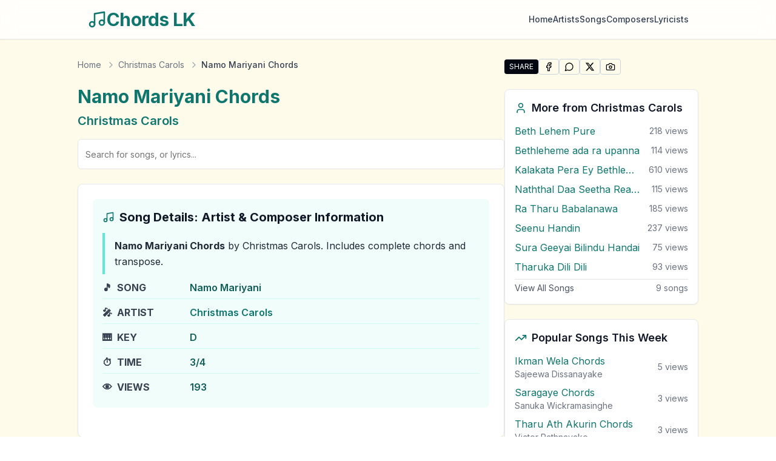

--- FILE ---
content_type: text/html; charset=utf-8
request_url: https://chordslk.com/song/christmas-carols/namo-mariyani
body_size: 16200
content:
<!DOCTYPE html><html lang="en"><head><meta charSet="utf-8"/><meta name="viewport" content="width=device-width, initial-scale=1"/><link rel="preload" href="/_next/static/media/e4af272ccee01ff0-s.p.woff2" as="font" crossorigin="" type="font/woff2"/><link rel="stylesheet" href="/_next/static/css/1c454569fa7dd8d5.css" data-precedence="next"/><link rel="preload" as="script" fetchPriority="low" href="/_next/static/chunks/webpack-05cb33df4ac4ddab.js"/><script src="/_next/static/chunks/05906d03-0bc7478307c92037.js" async=""></script><script src="/_next/static/chunks/1867-4810eb2148b0c3aa.js" async=""></script><script src="/_next/static/chunks/main-app-db9a66ed992a8537.js" async=""></script><script src="/_next/static/chunks/5049-4221cf3b5f7beca8.js" async=""></script><script src="/_next/static/chunks/3071-124688e6826dcefd.js" async=""></script><script src="/_next/static/chunks/app/layout-1c0cdc4155a323b9.js" async=""></script><script src="/_next/static/chunks/2216-589d133bdf89cc16.js" async=""></script><script src="/_next/static/chunks/898-2b34184d162686bc.js" async=""></script><script src="/_next/static/chunks/7331-aca2dbb1d3ebc96b.js" async=""></script><script src="/_next/static/chunks/3681-f7efcf5b1a1007a7.js" async=""></script><script src="/_next/static/chunks/app/song/%5Bartist%5D/%5Btitle%5D/page-e83b4a39aa6804a6.js" async=""></script><link rel="preload" href="https://pagead2.googlesyndication.com/pagead/js/adsbygoogle.js?client=ca-pub-1340349828958860" as="script" crossorigin=""/><meta name="next-size-adjust" content=""/><title>Namo Mariyani Chords by Christmas Carols in D key | Chords LK</title><meta name="description" content="Namo Mariyani chords in D key by Christmas Carols. Sri Lankan Sinhala Guitar Chords with lyrics, chord diagrams, transpose, autoscroll. Learn &amp; play easily."/><link rel="manifest" href="/site.webmanifest"/><meta name="keywords" content="Namo Mariyani chords,Namo Mariyani guitar chords,Christmas Carols,Sinhala guitar chords,Sri Lankan chords,D,D chords,guitar tabs,transpose,autoscroll"/><meta name="robots" content="index, follow"/><meta name="googlebot" content="index, follow, max-video-preview:-1, max-image-preview:large, max-snippet:-1"/><meta name="theme-color" content="#ffffff"/><meta name="msapplication-TileColor" content="#ffffff"/><meta name="og:type" content="music.song"/><meta name="music:musician" content="Christmas Carols"/><meta name="X-Robots-Tag" content="index, follow, max-snippet:-1, max-image-preview:large, max-video-preview:-1"/><link rel="canonical" href="https://chordslk.com/song/christmas-carols/namo-mariyani"/><meta name="mobile-web-app-capable" content="yes"/><meta name="apple-mobile-web-app-title" content="Sinhala Chords"/><meta name="apple-mobile-web-app-status-bar-style" content="default"/><meta property="og:title" content="Namo Mariyani Chords by Christmas Carols in D key"/><meta property="og:description" content="Namo Mariyani chords in D key by Christmas Carols. Sri Lankan Sinhala Guitar Chords with lyrics, chord diagrams, transpose, autoscroll. Learn &amp; play easily."/><meta property="og:url" content="https://chordslk.com/song/christmas-carols/namo-mariyani"/><meta property="og:site_name" content="Chords LK - Sri Lankan Guitar Chords"/><meta property="og:locale" content="en_US"/><meta property="og:image" content="https://chordslk.com/og-image-song.jpg"/><meta property="og:image:alt" content="Namo Mariyani"/><meta property="og:image:width" content="1200"/><meta property="og:image:height" content="630"/><meta property="og:type" content="music.song"/><meta name="twitter:card" content="summary_large_image"/><meta name="twitter:site" content="@chordslk"/><meta name="twitter:creator" content="@chordslk"/><meta name="twitter:title" content="Namo Mariyani Chords by Christmas Carols in D key"/><meta name="twitter:description" content="Namo Mariyani chords in D key by Christmas Carols. Sri Lankan Sinhala Guitar Chords with lyrics, chord diagrams, transpose, autoscroll. Learn &amp; play easily."/><meta name="twitter:image" content="https://chordslk.com/og-image-song.jpg"/><meta name="twitter:image:alt" content="Namo Mariyani"/><meta name="twitter:image:width" content="1200"/><meta name="twitter:image:height" content="630"/><link rel="shortcut icon" href="/favicon.ico"/><link rel="icon" href="/favicon.ico" type="image/x-icon" sizes="16x16"/><link rel="icon" href="/favicon.ico" sizes="any"/><link rel="apple-touch-icon" href="/favicon.ico"/><script src="/_next/static/chunks/polyfills-42372ed130431b0a.js" noModule=""></script></head><body class="__className_f367f3 bg-gradient-to-b from-amber-50 to-yellow-50 flex flex-col min-h-screen"><div hidden=""><!--$--><!--/$--></div><noscript><iframe src="https://www.googletagmanager.com/ns.html?id=GTM-5V2Z54L" height="0" width="0" style="display:none;visibility:hidden"></iframe></noscript><header class="border-b bg-white/80 backdrop-blur-md sticky top-0 z-50 shadow-sm"><div class="max-w-5xl mx-auto"><div class="container mx-auto flex flex-col sm:flex-row h-auto sm:h-16 items-center justify-between px-4 py-3 sm:py-0"><a class="flex items-center gap-2 mb-3 sm:mb-0 hover:opacity-80 transition-opacity" href="/"><svg xmlns="http://www.w3.org/2000/svg" width="24" height="24" viewBox="0 0 24 24" fill="none" stroke="currentColor" stroke-width="2" stroke-linecap="round" stroke-linejoin="round" class="lucide lucide-music w-8 h-8 text-teal-700"><path d="M9 18V5l12-2v13"></path><circle cx="6" cy="18" r="3"></circle><circle cx="18" cy="16" r="3"></circle></svg><span class="text-2xl sm:text-3xl font-bold tracking-tight text-teal-700">Chords LK</span></a><nav class="w-full sm:w-auto"><div class="flex flex-wrap justify-center sm:justify-end items-center gap-6"><a class="
									text-sm font-medium transition-colors duration-200
									text-slate-700 hover:text-teal-700
								" href="/">Home</a><a class="
									text-sm font-medium transition-colors duration-200
									text-slate-700 hover:text-teal-700
								" href="/artists">Artists</a><a class="
									text-sm font-medium transition-colors duration-200
									text-slate-700 hover:text-teal-700
								" href="/songs">Songs</a><a class="
									text-sm font-medium transition-colors duration-200
									text-slate-700 hover:text-teal-700
								" href="/composers">Composers</a><a class="
									text-sm font-medium transition-colors duration-200
									text-slate-700 hover:text-teal-700
								" href="/lyricists">Lyricists</a></div></nav></div></div></header><main class="flex-grow"><div class="w-full px-4 sm:px-6 lg:px-8"><!--$--><!--$?--><template id="B:0"></template><div class="container mx-auto px-4 py-8"><div class="max-w-5xl mx-auto"><div class="flex flex-col lg:flex-row gap-8"><div class="flex-1"><div class="animate-pulse rounded-md bg-muted h-8 w-3/4 mb-2"></div><div class="animate-pulse rounded-md bg-muted h-6 w-1/2 mb-6"></div><div class="mb-6"><div class="flex gap-2"><div class="animate-pulse rounded-md bg-muted h-10 flex-grow"></div><div class="animate-pulse rounded-md bg-muted h-10 w-[100px]"></div></div></div><div class="mb-8 flex justify-center"><div class="animate-pulse bg-muted w-full max-w-md aspect-square rounded-lg"></div></div><div class="rounded-lg border bg-card text-card-foreground mb-8 border-gray-200 dark:border-gray-800 shadow-sm overflow-hidden"><div class="p-6"><div class="animate-pulse rounded-md bg-muted h-7 w-1/2 mb-4"></div><div class="bg-slate-50 dark:bg-teal-950/30 p-4 rounded-lg mb-6"><div class="animate-pulse rounded-md bg-muted h-7 w-1/2 mb-3"></div><div class="grid gap-y-1"><div class="flex items-center py-1.5 border-b border-teal-200 dark:border-teal-800/50"><div class="w-28"><div class="animate-pulse rounded-md bg-muted h-5 w-20"></div></div><div class="animate-pulse rounded-md bg-muted h-5 w-40"></div></div><div class="flex items-center py-1.5 border-b border-teal-200 dark:border-teal-800/50"><div class="w-28"><div class="animate-pulse rounded-md bg-muted h-5 w-20"></div></div><div class="animate-pulse rounded-md bg-muted h-5 w-40"></div></div><div class="flex items-center py-1.5 border-b border-teal-200 dark:border-teal-800/50"><div class="w-28"><div class="animate-pulse rounded-md bg-muted h-5 w-20"></div></div><div class="animate-pulse rounded-md bg-muted h-5 w-40"></div></div><div class="flex items-center py-1.5 border-b border-teal-200 dark:border-teal-800/50"><div class="w-28"><div class="animate-pulse rounded-md bg-muted h-5 w-20"></div></div><div class="animate-pulse rounded-md bg-muted h-5 w-40"></div></div><div class="flex items-center py-1.5 border-b border-teal-200 dark:border-teal-800/50"><div class="w-28"><div class="animate-pulse rounded-md bg-muted h-5 w-20"></div></div><div class="animate-pulse rounded-md bg-muted h-5 w-40"></div></div></div></div><div class="animate-pulse rounded-md bg-muted h-7 w-1/2 mb-3"></div><div class="animate-pulse rounded-md bg-muted h-40 w-full"></div></div></div><div class="animate-pulse rounded-md bg-muted h-6 w-1/3 mb-4"></div><div class="animate-pulse bg-muted h-72 w-full mb-8 rounded-lg"></div></div><div class="lg:w-80"><div class="space-y-6"><div class="rounded-lg border bg-card text-card-foreground border-gray-200 dark:border-gray-800 shadow-sm overflow-hidden"><div class="p-4"><div class="animate-pulse rounded-md bg-muted h-6 w-3/4 mb-3"></div><div class="space-y-2"><div class="animate-pulse rounded-md bg-muted h-10 w-full"></div><div class="animate-pulse rounded-md bg-muted h-10 w-full"></div><div class="animate-pulse rounded-md bg-muted h-10 w-full"></div></div></div></div><div class="rounded-lg border bg-card text-card-foreground border-gray-200 dark:border-gray-800 shadow-sm overflow-hidden"><div class="p-4"><div class="animate-pulse rounded-md bg-muted h-6 w-3/4 mb-3"></div><div class="space-y-2"><div class="animate-pulse rounded-md bg-muted h-10 w-full"></div><div class="animate-pulse rounded-md bg-muted h-10 w-full"></div><div class="animate-pulse rounded-md bg-muted h-10 w-full"></div></div></div></div><div class="rounded-lg border bg-card text-card-foreground border-gray-200 dark:border-gray-800 shadow-sm overflow-hidden"><div class="p-4"><div class="animate-pulse rounded-md bg-muted h-6 w-3/4 mb-3"></div><div class="space-y-2"><div class="animate-pulse rounded-md bg-muted h-10 w-full"></div><div class="animate-pulse rounded-md bg-muted h-10 w-full"></div><div class="animate-pulse rounded-md bg-muted h-10 w-full"></div></div></div></div><div class="rounded-lg border bg-card text-card-foreground border-gray-200 dark:border-gray-800 shadow-sm overflow-hidden"><div class="p-4"><div class="animate-pulse rounded-md bg-muted h-6 w-3/4 mb-3"></div><div class="space-y-2"><div class="animate-pulse rounded-md bg-muted h-10 w-full"></div><div class="animate-pulse rounded-md bg-muted h-10 w-full"></div><div class="animate-pulse rounded-md bg-muted h-10 w-full"></div></div></div></div><div class="animate-pulse rounded-md bg-muted h-10 w-full"></div></div></div></div></div></div><!--/$--><!--/$--></div></main><footer class="bg-teal-50 dark:bg-teal-950/30 text-teal-900 dark:text-teal-200"><div class="container mx-auto px-4 py-8"><div class="max-w-5xl mx-auto"><div class="flex flex-wrap justify-between"><div class="w-full md:w-1/4 mb-6 md:mb-0"><a class="flex items-center gap-2 mb-4" href="/"><svg xmlns="http://www.w3.org/2000/svg" width="24" height="24" viewBox="0 0 24 24" fill="none" stroke="currentColor" stroke-width="2" stroke-linecap="round" stroke-linejoin="round" class="lucide lucide-music w-6 h-6 text-teal-700 dark:text-teal-400"><path d="M9 18V5l12-2v13"></path><circle cx="6" cy="18" r="3"></circle><circle cx="18" cy="16" r="3"></circle></svg><div class="text-xl font-semibold text-teal-700 dark:text-teal-400">Chords LK</div></a><p class="text-sm text-teal-800 dark:text-teal-300">Your ultimate source for Sri Lankan guitar chords. Discover, learn, and play your favorite songs with complete chord charts.</p></div><div class="w-full md:w-1/4 mb-6 md:mb-0"><div class="text-lg font-semibold mb-4 text-teal-700 dark:text-teal-400">Quick Links</div><ul class="space-y-2"><li><a class="text-teal-700 hover:text-orange-500 dark:text-teal-300 dark:hover:text-orange-400 transition-colors" href="/">Guitar Chords</a></li><li><a class="text-teal-700 hover:text-orange-500 dark:text-teal-300 dark:hover:text-orange-400 transition-colors" href="/artists">Artists</a></li><li><a class="text-teal-700 hover:text-orange-500 dark:text-teal-300 dark:hover:text-orange-400 transition-colors" href="/composers">Composers</a></li><li><a class="text-teal-700 hover:text-orange-500 dark:text-teal-300 dark:hover:text-orange-400 transition-colors" href="/lyricists">Lyricists</a></li></ul></div><div class="w-full md:w-1/4 mb-6 md:mb-0"><div class="text-lg font-semibold mb-4 text-teal-700 dark:text-teal-400">Legal</div><ul class="space-y-2"><li><a class="text-teal-700 hover:text-orange-500 dark:text-teal-300 dark:hover:text-orange-400 transition-colors" rel="nofollow" href="/privacy-policy">Privacy Policy</a></li><li><a class="text-teal-700 hover:text-orange-500 dark:text-teal-300 dark:hover:text-orange-400 transition-colors" rel="nofollow" href="/terms-of-use">Terms of Use</a></li><li><a class="text-teal-700 hover:text-orange-500 dark:text-teal-300 dark:hover:text-orange-400 transition-colors" rel="nofollow" href="/dmca">DMCA</a></li></ul></div></div><div class="mt-8 pt-8 border-t border-teal-200 dark:border-teal-800 text-center"><p class="text-sm text-teal-800 dark:text-teal-300">© <!-- -->2026<!-- --> Chords LK · All rights reserved ·<a class="hover:text-orange-500 dark:hover:text-orange-400 transition-colors" rel="nofollow" href="/privacy-policy"> <!-- -->Privacy Policy</a> <!-- -->·<a class="hover:text-orange-500 dark:hover:text-orange-400 transition-colors" rel="nofollow" href="/terms-of-use"> <!-- -->Terms of Use</a> <!-- -->·<a class="hover:text-orange-500 dark:hover:text-orange-400 transition-colors" rel="nofollow" href="/dmca"> <!-- -->DMCA</a> <!-- -->· Sri Lankan Guitar Chords</p></div></div></div></footer><script>requestAnimationFrame(function(){$RT=performance.now()});</script><script src="/_next/static/chunks/webpack-05cb33df4ac4ddab.js" id="_R_" async=""></script><div hidden id="S:0"><script type="application/ld+json">{"@context":"https://schema.org","@type":"WebPage","@id":"https://chordslk.com//song/christmas-carols/namo-mariyani/","name":"Namo Mariyani Chords by Christmas Carols in D key","url":"https://chordslk.com//song/christmas-carols/namo-mariyani/","description":"Namo Mariyani chords in D key by Christmas Carols. Sri Lankan Sinhala Guitar Chords with lyrics, chord diagrams, transpose, autoscroll. Learn & play easily.","about":{"@type":"MusicComposition","@id":"https://chordslk.com//song/christmas-carols/namo-mariyani/#composition","name":"Namo Mariyani"},"interactionStatistic":{"@type":"InteractionCounter","interactionType":"https://schema.org/ViewAction","userInteractionCount":193,"description":"Namo Mariyani Chords by Christmas Carols in D key has been viewed 193 times"},"publisher":{"@type":"Organization","name":"ChordsLK.com","url":"https://chordslk.com"}}</script><script type="application/ld+json">{"@context":"https://schema.org","@type":"MusicComposition","@id":"https://chordslk.com//song/christmas-carols/namo-mariyani/#composition","name":"Namo Mariyani Chords by Christmas Carols in D key","url":"https://chordslk.com//song/christmas-carols/namo-mariyani/","mainEntityOfPage":{"@type":"WebPage","@id":"https://chordslk.com//song/christmas-carols/namo-mariyani/"},"alternateName":["Namo Mariyani chords","Namo Mariyani guitar chords","Namo Mariyani tabs","Namo Mariyani guitar tabs"],"inLanguage":["en"],"description":"Namo Mariyani chords in D key by Christmas Carols. Sri Lankan Sinhala Guitar Chords with lyrics, chord diagrams, transpose, autoscroll. Learn & play easily.","keywords":"Namo Mariyani chords, Namo Mariyani guitar chords, Namo Mariyani tabs, Namo Mariyani guitar tabs, Christmas Carols songs, Christmas Carols chords, sri lankan guitar chords, sinhala chords, guitar chords and tabs","genre":["Sri Lankan","World Music"],"about":[{"@type":"Thing","name":"Namo Mariyani Guitar Chords","description":"Complete guitar chords and tabs for Sri Lankan song"},{"@type":"Thing","name":"Namo Mariyani Chords Tutorial","description":"How to play Namo Mariyani by Christmas Carols on guitar"}],"image":{"@type":"ImageObject","url":"https://chordslk.com/og-image-song.jpg","width":1200,"height":630,"caption":"Namo Mariyani guitar chords - Sri Lankan guitar chords on ChordsLK.com","description":"Default cover image for Namo Mariyani guitar chords","about":{"@type":"MusicComposition","name":"Namo Mariyani"}},"publisher":{"@type":"Organization","name":"ChordsLK.com","url":"https://chordslk.com","logo":{"@type":"ImageObject","url":"https://chordslk.com/logo.png","width":200,"height":60},"description":"Sri Lanka's premier source for guitar chords and tabs"},"contentRating":"general","audience":{"@type":"Audience","audienceType":"music lovers","geographicArea":{"@type":"Country","name":"Sri Lanka"}}}</script><script type="application/ld+json">{"@context":"https://schema.org","@type":"Person","@id":"https://chordslk.com/artist/christmas-carols#person","name":"Christmas Carols","description":"Christmas Carols is a multifaceted Sri Lankan Musical Artist and Performer featured in \"Namo Mariyani\" on ChordsLK.com","image":"https://chordslk.com/og-image-artist.jpg","url":"https://chordslk.com/artist/christmas-carols","mainEntityOfPage":{"@type":"WebPage","@id":"https://chordslk.com/artist/christmas-carols"},"knowsLanguage":["en"],"jobTitle":["Musical Artist","Singer","Performer"]}</script><script type="application/ld+json">{
  "@context": "https://schema.org",
  "@type": "FAQPage",
  "mainEntity": [
    {
      "@type": "Question",
      "name": "Who sang Namo Mariyani?",
      "acceptedAnswer": {
        "@type": "Answer",
        "text": "undefined performed Namo Mariyani. undefined is a talented Sri Lankan artist who has made significant contributions to the Sri Lankan music industry."
      }
    },
    {
      "@type": "Question",
      "name": "Where can I find Namo Mariyani complete guitar chords?",
      "acceptedAnswer": {
        "@type": "Answer",
        "text": "You can find the complete Namo Mariyani guitar chords on ChordsLK.com, featuring accurate chord progressions and tabs. The chords are carefully transcribed and regularly updated for the best experience."
      }
    },
    {
      "@type": "Question",
      "name": "How popular is Namo Mariyani?",
      "acceptedAnswer": {
        "@type": "Answer",
        "text": "Namo Mariyani has been viewed 193 times on ChordsLK.com, making it a growing favorite among Sri Lankan music enthusiasts."
      }
    }
  ]
}</script><script type="application/ld+json">{
  "@context": "https://schema.org",
  "@type": "BreadcrumbList",
  "name": "Navigation Breadcrumbs",
  "url": "https://chordslk.com",
  "itemListElement": [
    {
      "@type": "ListItem",
      "position": 1,
      "name": "Home",
      "item": "https://chordslk.com/"
    },
    {
      "@type": "ListItem",
      "position": 2,
      "name": "Christmas Carols",
      "item": "https://chordslk.com/artist/christmas-carols"
    },
    {
      "@type": "ListItem",
      "position": 3,
      "name": "Namo Mariyani"
    }
  ]
}</script><div class="container mx-auto px-4 py-8"><div class="max-w-5xl mx-auto"><div class="flex flex-col lg:flex-row gap-8"><div class="flex-1"><nav aria-label="Breadcrumb" class="mb-6"><ol class="flex items-center space-x-1 text-sm text-gray-500 dark:text-gray-400"><li class="flex items-center"><a class="hover:text-gray-700 dark:hover:text-gray-200 transition-colors" href="/">Home</a></li><li class="flex items-center"><svg xmlns="http://www.w3.org/2000/svg" width="24" height="24" viewBox="0 0 24 24" fill="none" stroke="currentColor" stroke-width="2" stroke-linecap="round" stroke-linejoin="round" class="lucide lucide-chevron-right size-4 mx-1 flex-shrink-0 text-gray-400 dark:text-gray-500"><path d="m9 18 6-6-6-6"></path></svg><a class="hover:text-gray-700 dark:hover:text-gray-200 transition-colors" href="/artist/christmas-carols">Christmas Carols</a></li><li class="flex items-center"><svg xmlns="http://www.w3.org/2000/svg" width="24" height="24" viewBox="0 0 24 24" fill="none" stroke="currentColor" stroke-width="2" stroke-linecap="round" stroke-linejoin="round" class="lucide lucide-chevron-right size-4 mx-1 flex-shrink-0 text-gray-400 dark:text-gray-500"><path d="m9 18 6-6-6-6"></path></svg><span class="font-medium text-gray-700 dark:text-gray-200">Namo Mariyani Chords</span></li></ol></nav><div class="mb-4"><h1 class="text-3xl font-bold text-teal-700 dark:text-teal-400 mb-2">Namo Mariyani<!-- --> Chords</h1><div class="flex flex-wrap gap-1"><span class="flex items-center"><a class="text-xl font-semibold text-teal-700 dark:text-teal-400 hover:text-orange-500 dark:hover:text-orange-400 hover:underline transition-colors" href="/artist/christmas-carols">Christmas Carols</a></span></div></div><div class="mb-6"><div class="flex justify-center relative mx-auto w-full "><form class="w-full"><input type="text" class="flex h-10 rounded-md border border-input bg-background px-3 ring-offset-background file:border-0 file:bg-transparent file:text-sm file:font-medium file:text-foreground placeholder:text-muted-foreground focus-visible:outline-none focus-visible:ring-2 focus-visible:ring-ring focus-visible:ring-offset-2 disabled:cursor-not-allowed disabled:opacity-50 md:text-sm w-full text-lg py-6" placeholder="Search for songs, or lyrics..." value=""/></form></div></div><div class="rounded-lg border bg-card text-card-foreground mb-8 border-gray-200 dark:border-gray-800 shadow-sm overflow-hidden"><div class="p-6"><div class="bg-teal-50 dark:bg-teal-950/30 p-4 rounded-lg mb-6"><span class="text-xl font-bold mb-3 flex items-center text-gray-900 dark:text-white"><svg xmlns="http://www.w3.org/2000/svg" width="24" height="24" viewBox="0 0 24 24" fill="none" stroke="currentColor" stroke-width="2" stroke-linecap="round" stroke-linejoin="round" class="lucide lucide-music size-5 mr-2 text-teal-700 dark:text-teal-400"><path d="M9 18V5l12-2v13"></path><circle cx="6" cy="18" r="3"></circle><circle cx="18" cy="16" r="3"></circle></svg>Song Details: Artist &amp; Composer Information</span><div class="grid gap-y-1"><div class="border-l-4 border-teal-300 dark:border-teal-700 pl-4 py-2 text-gray-800 dark:text-gray-200 leading-relaxed"><strong>Namo Mariyani<!-- --> Chords</strong> by Christmas Carols<!-- -->.<!-- --> Includes complete chords and transpose.</div><div class="flex items-center py-1.5 border-b border-teal-100 dark:border-teal-800/50"><div class="w-36 flex items-center font-bold text-gray-700 dark:text-gray-300"><span class="mr-2">🎵</span> SONG</div><div class="text-teal-800 dark:text-teal-300 font-semibold">Namo Mariyani</div></div><div class="flex items-center py-1.5 border-b border-teal-100 dark:border-teal-800/50"><div class="w-36 flex items-center font-bold text-gray-700 dark:text-gray-300"><span class="mr-2">🎤</span> ARTIST</div><div class="flex flex-wrap gap-x-1"><span><a class="text-teal-700 dark:text-teal-400 hover:text-orange-500 dark:hover:text-orange-400 hover:underline font-semibold transition-colors" href="/artist/christmas-carols">Christmas Carols</a></span></div></div><div class="flex items-center py-1.5 border-b border-teal-100 dark:border-teal-800/50"><div class="w-36 flex items-center font-bold text-gray-700 dark:text-gray-300"><span class="mr-2">🎹</span> KEY</div><div class="text-teal-800 dark:text-teal-300 font-semibold">D</div></div><div class="flex items-center py-1.5 border-b border-teal-100 dark:border-teal-800/50"><div class="w-36 flex items-center font-bold text-gray-700 dark:text-gray-300"><span class="mr-2">⏱️</span> TIME</div><div class="text-teal-800 dark:text-teal-300 font-semibold">3/4</div></div><div class="flex items-center py-1.5"><div class="w-36 flex items-center font-bold text-gray-700 dark:text-gray-300"><span class="mr-2">👁️</span> VIEWS</div><div class="text-teal-800 dark:text-teal-300 font-semibold">193</div></div></div></div></div></div><div class="rounded-lg border bg-card text-card-foreground border-gray-200 dark:border-gray-800 shadow-sm overflow-hidden mb-6"><div data-orientation="vertical"><div data-state="closed" data-orientation="vertical" class="border-b border-none"><div class="pb-3 bg-teal-50 dark:bg-teal-950/30 px-6"><h3 data-orientation="vertical" data-state="closed" class="flex"><button type="button" aria-controls="radix-_R_2llbsnpfiv5b_" aria-expanded="false" data-state="closed" data-orientation="vertical" id="radix-_R_llbsnpfiv5b_" class="flex flex-1 items-center justify-between font-medium transition-all [&amp;[data-state=open]&gt;svg]:rotate-180 hover:no-underline py-4" data-radix-collection-item=""><div class="text-lg font-semibold flex items-center text-teal-800 dark:text-teal-300"><svg xmlns="http://www.w3.org/2000/svg" width="24" height="24" viewBox="0 0 24 24" fill="none" stroke="currentColor" stroke-width="2" stroke-linecap="round" stroke-linejoin="round" class="lucide lucide-music size-5 mr-2"><path d="M9 18V5l12-2v13"></path><circle cx="6" cy="18" r="3"></circle><circle cx="18" cy="16" r="3"></circle></svg>Guitar Chords Used in This Song</div><svg xmlns="http://www.w3.org/2000/svg" width="24" height="24" viewBox="0 0 24 24" fill="none" stroke="currentColor" stroke-width="2" stroke-linecap="round" stroke-linejoin="round" class="lucide lucide-chevron-down h-4 w-4 shrink-0 transition-transform duration-200"><path d="m6 9 6 6 6-6"></path></svg></button></h3></div><div data-state="closed" id="radix-_R_2llbsnpfiv5b_" hidden="" role="region" aria-labelledby="radix-_R_llbsnpfiv5b_" data-orientation="vertical" class="overflow-hidden text-sm transition-all data-[state=closed]:animate-accordion-up data-[state=open]:animate-accordion-down" style="--radix-accordion-content-height:var(--radix-collapsible-content-height);--radix-accordion-content-width:var(--radix-collapsible-content-width)"></div></div></div></div><div class="rounded-lg border bg-card text-card-foreground mb-8 border-gray-200 dark:border-gray-800 shadow-sm overflow-hidden"><div class="p-6"><div data-chord-container="true"><h2 class="text-xl font-bold mb-3 flex items-center text-gray-900 dark:text-white"><svg xmlns="http://www.w3.org/2000/svg" width="24" height="24" viewBox="0 0 24 24" fill="none" stroke="currentColor" stroke-width="2" stroke-linecap="round" stroke-linejoin="round" class="lucide lucide-music size-5 mr-2 text-teal-700 dark:text-teal-400"><path d="M9 18V5l12-2v13"></path><circle cx="6" cy="18" r="3"></circle><circle cx="18" cy="16" r="3"></circle></svg>Namo Mariyani<!-- --> Guitar Chords and Lyrics</h2><div class="space-y-4"><div class="flex items-center gap-4 p-4 bg-white dark:bg-gray-900 border border-gray-200 dark:border-gray-800 rounded-lg"><div class="flex items-center gap-2"><button class="justify-center whitespace-nowrap text-sm font-medium ring-offset-background transition-colors focus-visible:outline-none focus-visible:ring-2 focus-visible:ring-ring focus-visible:ring-offset-2 disabled:pointer-events-none disabled:opacity-50 [&amp;_svg]:pointer-events-none [&amp;_svg]:size-4 [&amp;_svg]:shrink-0 border border-input bg-background hover:bg-accent hover:text-accent-foreground h-9 rounded-md px-3 flex items-center gap-2"><svg xmlns="http://www.w3.org/2000/svg" width="24" height="24" viewBox="0 0 24 24" fill="none" stroke="currentColor" stroke-width="2" stroke-linecap="round" stroke-linejoin="round" class="lucide lucide-play size-4"><polygon points="6 3 20 12 6 21 6 3"></polygon></svg>Auto Scroll</button></div><div class="flex items-center gap-2"><span class="text-sm font-medium text-gray-700 dark:text-gray-300">Speed:</span><div class="flex gap-1"><button class="
								px-3 py-1 text-sm font-medium rounded transition-colors
								bg-gray-100 dark:bg-gray-800 text-gray-700 dark:text-gray-300 hover:bg-gray-200 dark:hover:bg-gray-700
							">Slow</button><button class="
								px-3 py-1 text-sm font-medium rounded transition-colors
								bg-gray-100 dark:bg-gray-800 text-gray-700 dark:text-gray-300 hover:bg-gray-200 dark:hover:bg-gray-700
							">Medium</button><button class="
								px-3 py-1 text-sm font-medium rounded transition-colors
								bg-gray-100 dark:bg-gray-800 text-gray-700 dark:text-gray-300 hover:bg-gray-200 dark:hover:bg-gray-700
							">Fast</button><button class="
								px-3 py-1 text-sm font-medium rounded transition-colors
								bg-gray-100 dark:bg-gray-800 text-gray-700 dark:text-gray-300 hover:bg-gray-200 dark:hover:bg-gray-700
							">Faster</button></div></div></div><div class="p-4 bg-white dark:bg-gray-900 border border-gray-200 dark:border-gray-800 rounded-lg"><div class="mb-3"><h3 class="text-sm font-semibold text-gray-900 dark:text-white">Transpose these guitar chords into a different key</h3><p class="text-xs text-gray-600 dark:text-gray-400 mt-1">Original Key: <span class="font-medium text-blue-600 dark:text-blue-400">D</span></p></div><div class="flex flex-wrap gap-1"><button class="
							w-10 h-10 text-sm font-medium rounded transition-colors
							bg-gray-100 dark:bg-gray-800 text-gray-700 dark:text-gray-300 hover:bg-gray-200 dark:hover:bg-gray-700 border border-gray-200 dark:border-gray-700
						" title="Transpose to Ab">Ab</button><button class="
							w-10 h-10 text-sm font-medium rounded transition-colors
							bg-gray-100 dark:bg-gray-800 text-gray-700 dark:text-gray-300 hover:bg-gray-200 dark:hover:bg-gray-700 border border-gray-200 dark:border-gray-700
						" title="Transpose to A">A</button><button class="
							w-10 h-10 text-sm font-medium rounded transition-colors
							bg-gray-100 dark:bg-gray-800 text-gray-700 dark:text-gray-300 hover:bg-gray-200 dark:hover:bg-gray-700 border border-gray-200 dark:border-gray-700
						" title="Transpose to A#">A#</button><button class="
							w-10 h-10 text-sm font-medium rounded transition-colors
							bg-gray-100 dark:bg-gray-800 text-gray-700 dark:text-gray-300 hover:bg-gray-200 dark:hover:bg-gray-700 border border-gray-200 dark:border-gray-700
						" title="Transpose to B">B</button><button class="
							w-10 h-10 text-sm font-medium rounded transition-colors
							bg-gray-100 dark:bg-gray-800 text-gray-700 dark:text-gray-300 hover:bg-gray-200 dark:hover:bg-gray-700 border border-gray-200 dark:border-gray-700
						" title="Transpose to C">C</button><button class="
							w-10 h-10 text-sm font-medium rounded transition-colors
							bg-gray-100 dark:bg-gray-800 text-gray-700 dark:text-gray-300 hover:bg-gray-200 dark:hover:bg-gray-700 border border-gray-200 dark:border-gray-700
						" title="Transpose to C#">C#</button><button class="
							w-10 h-10 text-sm font-medium rounded transition-colors
							bg-blue-600 text-white shadow-md
						" title="Transpose to D">D</button><button class="
							w-10 h-10 text-sm font-medium rounded transition-colors
							bg-gray-100 dark:bg-gray-800 text-gray-700 dark:text-gray-300 hover:bg-gray-200 dark:hover:bg-gray-700 border border-gray-200 dark:border-gray-700
						" title="Transpose to D#">D#</button><button class="
							w-10 h-10 text-sm font-medium rounded transition-colors
							bg-gray-100 dark:bg-gray-800 text-gray-700 dark:text-gray-300 hover:bg-gray-200 dark:hover:bg-gray-700 border border-gray-200 dark:border-gray-700
						" title="Transpose to E">E</button><button class="
							w-10 h-10 text-sm font-medium rounded transition-colors
							bg-gray-100 dark:bg-gray-800 text-gray-700 dark:text-gray-300 hover:bg-gray-200 dark:hover:bg-gray-700 border border-gray-200 dark:border-gray-700
						" title="Transpose to F">F</button><button class="
							w-10 h-10 text-sm font-medium rounded transition-colors
							bg-gray-100 dark:bg-gray-800 text-gray-700 dark:text-gray-300 hover:bg-gray-200 dark:hover:bg-gray-700 border border-gray-200 dark:border-gray-700
						" title="Transpose to F#">F#</button><button class="
							w-10 h-10 text-sm font-medium rounded transition-colors
							bg-gray-100 dark:bg-gray-800 text-gray-700 dark:text-gray-300 hover:bg-gray-200 dark:hover:bg-gray-700 border border-gray-200 dark:border-gray-700
						" title="Transpose to G">G</button></div><div class="mt-3 text-xs text-gray-500 dark:text-gray-400">Click a key to transpose all chords</div></div><div class="chord-content [&amp;_pre]:bg-gray-50 dark:[&amp;_pre]:bg-gray-900 [&amp;_pre]:p-4 [&amp;_pre]:rounded-lg [&amp;_pre]:overflow-x-auto [&amp;_pre]:font-mono [&amp;_pre]:text-sm"><pre>[Intro]
----------------------------------------
| <span class="chord-symbol">D</span>   | -   | <span class="chord-symbol">Bm</span>  | -   |
| <span class="chord-symbol">Bb</span>  | -   | <span class="chord-symbol">A</span>   | -   |
| <span class="chord-symbol">D</span>   |<span class="chord-symbol">F#m</span>  | <span class="chord-symbol">Bm</span>  | <span class="chord-symbol">G</span>   |
| <span class="chord-symbol">E</span>   | -   | <span class="chord-symbol">A</span>   | <span class="chord-symbol">G</span>   |
| <span class="chord-symbol">D</span>   |<span class="chord-symbol">F#m</span>  | <span class="chord-symbol">G</span>   | <span class="chord-symbol">Bb</span>  |
| <span class="chord-symbol">D</span>   | <span class="chord-symbol">A7</span>  | <span class="chord-symbol">D</span>   |  -  |

[Intro]
----------------------------------------
<span class="chord-symbol">D</span>                <span class="chord-symbol">D7</span>
Namo mariyani....ha ha ha
  <span class="chord-symbol">G</span>  <span class="chord-symbol">E7</span>    <span class="chord-symbol">D</span>
Namo mariyani....
  <span class="chord-symbol">Em</span>   <span class="chord-symbol">A</span>   <span class="chord-symbol">Gm</span>    <span class="chord-symbol">A</span>    <span class="chord-symbol">A7</span>          <span class="chord-symbol">D</span>
Namo mariyani prasada poornavanthini..

[Inter]
----------------------------------------
| <span class="chord-symbol">D</span>   | -     | <span class="chord-symbol">Bm</span>  | -   | 
| <span class="chord-symbol">Bb</span>  | -     | <span class="chord-symbol">A</span>   |<span class="chord-symbol">A7</span>   |
| <span class="chord-symbol">D</span>   | <span class="chord-symbol">F#</span>    | <span class="chord-symbol">Bm</span>  | <span class="chord-symbol">G</span>   | 
| <span class="chord-symbol">E</span>   | <span class="chord-symbol">E7</span>    | <span class="chord-symbol">A</span>   | <span class="chord-symbol">G</span>   | 
| <span class="chord-symbol">D</span>   | <span class="chord-symbol">F#m</span>   | <span class="chord-symbol">G</span>   | <span class="chord-symbol">Bb</span>  |
| <span class="chord-symbol">D</span>   | <span class="chord-symbol">A</span>/<span class="chord-symbol">A7</span>  | <span class="chord-symbol">D</span>   | -   |

[Verse 1]
----------------------------------------
<span class="chord-symbol">G</span>          <span class="chord-symbol">Em</span> <span class="chord-symbol">A</span>
Deva puthraya sprithu
<span class="chord-symbol">A7</span>     <span class="chord-symbol">G</span>     <span class="chord-symbol">D</span>   <span class="chord-symbol">D</span>|<span class="chord-symbol">Em</span>|<span class="chord-symbol">F#m</span>|<span class="chord-symbol">G</span>
Santhu waramina
<span class="chord-symbol">G</span>          <span class="chord-symbol">Em</span> <span class="chord-symbol">A</span>
Deva puthraya sprithu
<span class="chord-symbol">A7</span>     <span class="chord-symbol">G</span>     <span class="chord-symbol">D</span>  
Santhu waramina
  <span class="chord-symbol">Em</span>   <span class="chord-symbol">F#m</span>   <span class="chord-symbol">G</span>    <span class="chord-symbol">A</span>
Pilisindiya dew balen
<span class="chord-symbol">A</span>     <span class="chord-symbol">A7</span>   <span class="chord-symbol">D</span>
Sthi obe kuse
  <span class="chord-symbol">Em</span>   <span class="chord-symbol">F#m</span>   <span class="chord-symbol">G</span>    <span class="chord-symbol">A</span>
Pilisindiya dew balen
<span class="chord-symbol">A</span>     <span class="chord-symbol">A7</span>   <span class="chord-symbol">D</span>  <span class="chord-symbol">Gm</span>  <span class="chord-symbol">D</span>
Sthi obe kuse

Namo mariyani ....

[Verse 2]
------------------------------
<span class="chord-symbol">G</span>             <span class="chord-symbol">Em</span>  <span class="chord-symbol">A</span>
Keerthi pa priya
<span class="chord-symbol">A7</span>   <span class="chord-symbol">G</span>         <span class="chord-symbol">D</span>  <span class="chord-symbol">D</span>|<span class="chord-symbol">Em</span>|<span class="chord-symbol">F#m</span>|<span class="chord-symbol">G</span>
Saamadaanaye piya
<span class="chord-symbol">G</span>             <span class="chord-symbol">Em</span>  <span class="chord-symbol">A</span>
Keerthi pa priya
<span class="chord-symbol">A7</span>   <span class="chord-symbol">G</span>         <span class="chord-symbol">D</span> 
Saamadaanaye piya
<span class="chord-symbol">Em</span>      <span class="chord-symbol">F#m</span>    <span class="chord-symbol">G</span>   <span class="chord-symbol">A</span>
Saara sedine sirin
<span class="chord-symbol">A</span>      <span class="chord-symbol">A7</span>   <span class="chord-symbol">D</span> 
Sthri obe kuse
<span class="chord-symbol">Em</span>      <span class="chord-symbol">F#m</span>    <span class="chord-symbol">G</span>   <span class="chord-symbol">A</span>
Saara sedine sirin
<span class="chord-symbol">A</span>      <span class="chord-symbol">A7</span>   <span class="chord-symbol">D</span>  <span class="chord-symbol">Gm</span>  <span class="chord-symbol">D</span>
Sthri obe kuse

[Ending]
-------------------------------
<span class="chord-symbol">Bb</span>  <span class="chord-symbol">C7</span>  <span class="chord-symbol">D</span>
Ha  ha  ha..</pre>
</div></div></div></div></div><div class="rounded-lg border bg-card text-card-foreground mb-8 border-gray-200 dark:border-gray-800 shadow-sm overflow-hidden"><div class="p-6"><h2 class="text-xl font-bold mb-4 text-gray-900 dark:text-white">Frequently Asked Questions</h2><div class="space-y-4"><div class="border-b border-gray-100 dark:border-gray-800 pb-4 last:border-b-0"><h3 class="font-semibold text-gray-900 dark:text-white mb-2">Who performed Namo Mariyani?</h3><p class="text-gray-700 dark:text-gray-300 leading-relaxed">Christmas Carols performed Namo Mariyani. Christmas Carols is a talented Sri Lankan artist who has made significant contributions to the Sri Lankan music industry.</p></div><div class="border-b border-gray-100 dark:border-gray-800 pb-4 last:border-b-0"><h3 class="font-semibold text-gray-900 dark:text-white mb-2">What key is Namo Mariyani in?</h3><p class="text-gray-700 dark:text-gray-300 leading-relaxed">Namo Mariyani is in the key of D. You can use the transpose feature to change the key to match your vocal range or playing preference.</p></div><div class="border-b border-gray-100 dark:border-gray-800 pb-4 last:border-b-0"><h3 class="font-semibold text-gray-900 dark:text-white mb-2">Where can I find Namo Mariyani guitar chords?</h3><p class="text-gray-700 dark:text-gray-300 leading-relaxed">You can find the complete Namo Mariyani guitar chords on Chords-LK.com. The chords are accurately transcribed with transpose and auto-scroll features for the best playing experience.</p></div><div class="border-b border-gray-100 dark:border-gray-800 pb-4 last:border-b-0"><h3 class="font-semibold text-gray-900 dark:text-white mb-2">How popular is Namo Mariyani?</h3><p class="text-gray-700 dark:text-gray-300 leading-relaxed">Namo Mariyani has been viewed 193 times on Chords-LK.com, making it a growing favorite among Sri Lankan music enthusiasts.</p></div></div></div></div><div class="rounded-lg border bg-card text-card-foreground mb-8 border-gray-200 dark:border-gray-800 shadow-sm overflow-hidden"><div class="p-6"><div class="text-xl font-bold mb-4 text-gray-900 dark:text-white">Related Songs and Tags</div><div class="flex flex-wrap gap-2"><span class="inline-block bg-gray-100 dark:bg-gray-800 text-gray-700 dark:text-gray-300 px-3 py-1 rounded-md text-sm font-medium border border-gray-200 dark:border-gray-700 transition-colors cursor-default">Namo Mariyani Chords</span><span class="inline-block bg-gray-100 dark:bg-gray-800 text-gray-700 dark:text-gray-300 px-3 py-1 rounded-md text-sm font-medium border border-gray-200 dark:border-gray-700 transition-colors cursor-default">Namo Mariyani Guitar Chords</span><span class="inline-block bg-gray-100 dark:bg-gray-800 text-gray-700 dark:text-gray-300 px-3 py-1 rounded-md text-sm font-medium border border-gray-200 dark:border-gray-700 transition-colors cursor-default">Namo Mariyani Song Chords</span><span class="inline-block bg-gray-100 dark:bg-gray-800 text-gray-700 dark:text-gray-300 px-3 py-1 rounded-md text-sm font-medium border border-gray-200 dark:border-gray-700 transition-colors cursor-default">Guitar Chords with Lyrics</span><span class="inline-block bg-gray-100 dark:bg-gray-800 text-gray-700 dark:text-gray-300 px-3 py-1 rounded-md text-sm font-medium border border-gray-200 dark:border-gray-700 transition-colors cursor-default">Namo Mariyani Chords D</span><a class="inline-block bg-gray-100 dark:bg-gray-800 text-gray-700 dark:text-gray-300 px-3 py-1 rounded-md text-sm font-medium border border-gray-200 dark:border-gray-700 transition-colors hover:bg-teal-50 dark:hover:bg-teal-900 hover:text-orange-500 dark:hover:text-orange-400 hover:border-teal-300 dark:hover:border-teal-600 cursor-pointer" href="/artist/christmas-carols">Christmas Carols Chords</a><a class="inline-block bg-gray-100 dark:bg-gray-800 text-gray-700 dark:text-gray-300 px-3 py-1 rounded-md text-sm font-medium border border-gray-200 dark:border-gray-700 transition-colors hover:bg-teal-50 dark:hover:bg-teal-900 hover:text-orange-500 dark:hover:text-orange-400 hover:border-teal-300 dark:hover:border-teal-600 cursor-pointer" href="/artist/christmas-carols">Christmas Carols Songs</a><a class="inline-block bg-gray-100 dark:bg-gray-800 text-gray-700 dark:text-gray-300 px-3 py-1 rounded-md text-sm font-medium border border-gray-200 dark:border-gray-700 transition-colors hover:bg-teal-50 dark:hover:bg-teal-900 hover:text-orange-500 dark:hover:text-orange-400 hover:border-teal-300 dark:hover:border-teal-600 cursor-pointer" href="/artist/christmas-carols">Carols Chords</a></div></div></div></div><div class="lg:w-80"><div class="sticky top-20 space-y-6"><div class="flex items-center gap-2" role="group" aria-labelledby="share-label" aria-describedby="share-description"><span id="share-label" class="py-1 px-2 bg-gray-950 uppercase text-xs text-white w-fit rounded-sm">Share</span><span id="share-description" class="sr-only">Share &quot;Namo Mariyani&quot; by Christmas Carols</span><div class="flex gap-2" role="group" aria-label="Social media sharing options"><button class="py-1 px-2 uppercase text-xs border border-slate-300 bg-transparent text-black transition-colors leading-normal hover:text-[#1877f2] hover:border-[#1877f2] rounded-sm flex items-center justify-center" title="Share on Facebook" aria-label="Share &quot;Namo Mariyani&quot; by Christmas Carols on Facebook" aria-describedby="share-description"><svg xmlns="http://www.w3.org/2000/svg" width="24" height="24" viewBox="0 0 24 24" fill="none" stroke="currentColor" stroke-width="2" stroke-linecap="round" stroke-linejoin="round" class="lucide lucide-facebook h-4 w-4"><path d="M18 2h-3a5 5 0 0 0-5 5v3H7v4h3v8h4v-8h3l1-4h-4V7a1 1 0 0 1 1-1h3z"></path></svg><span class="sr-only">Share on <!-- -->Facebook</span></button><button class="py-1 px-2 uppercase text-xs border border-slate-300 bg-transparent text-black transition-colors leading-normal hover:text-[#25D366] hover:border-[#25D366] rounded-sm flex items-center justify-center" title="Share on WhatsApp" aria-label="Share &quot;Namo Mariyani&quot; by Christmas Carols on WhatsApp" aria-describedby="share-description"><svg xmlns="http://www.w3.org/2000/svg" width="24" height="24" viewBox="0 0 24 24" fill="none" stroke="currentColor" stroke-width="2" stroke-linecap="round" stroke-linejoin="round" class="lucide lucide-message-circle h-4 w-4"><path d="M7.9 20A9 9 0 1 0 4 16.1L2 22Z"></path></svg><span class="sr-only">Share on <!-- -->WhatsApp</span></button><button class="py-1 px-2 uppercase text-xs border border-slate-300 bg-transparent text-black transition-colors leading-normal hover:text-black hover:border-black rounded-sm flex items-center justify-center" title="Share on X (Twitter)" aria-label="Share &quot;Namo Mariyani&quot; by Christmas Carols on X (Twitter)" aria-describedby="share-description"><svg class="h-4 w-4" viewBox="0 0 24 24" fill="currentColor" aria-label="X (Twitter) icon" role="img"><path d="M18.244 2.25h3.308l-7.227 8.26 8.502 11.24H16.17l-5.214-6.817L4.99 21.75H1.68l7.73-8.835L1.254 2.25H8.08l4.713 6.231zm-1.161 17.52h1.833L7.084 4.126H5.117z"></path></svg><span class="sr-only">Share on <!-- -->X (Twitter)</span></button><button class="py-1 px-2 uppercase text-xs border border-slate-300 bg-transparent text-black transition-colors leading-normal hover:text-[#E60023] hover:border-[#E60023] rounded-sm flex items-center justify-center" title="Share on Pinterest" aria-label="Share &quot;Namo Mariyani&quot; by Christmas Carols on Pinterest" aria-describedby="share-description"><svg xmlns="http://www.w3.org/2000/svg" width="24" height="24" viewBox="0 0 24 24" fill="none" stroke="currentColor" stroke-width="2" stroke-linecap="round" stroke-linejoin="round" class="lucide lucide-camera h-4 w-4"><path d="M14.5 4h-5L7 7H4a2 2 0 0 0-2 2v9a2 2 0 0 0 2 2h16a2 2 0 0 0 2-2V9a2 2 0 0 0-2-2h-3l-2.5-3z"></path><circle cx="12" cy="13" r="3"></circle></svg><span class="sr-only">Share on <!-- -->Pinterest</span></button></div></div><div class="rounded-lg border bg-card text-card-foreground border-gray-200 dark:border-gray-800 shadow-sm overflow-hidden mb-6"><div class="p-4"><h3 class="text-lg font-semibold mb-3 flex items-center text-gray-900 dark:text-white"><svg xmlns="http://www.w3.org/2000/svg" width="24" height="24" viewBox="0 0 24 24" fill="none" stroke="currentColor" stroke-width="2" stroke-linecap="round" stroke-linejoin="round" class="lucide lucide-user size-5 mr-2 text-teal-700 dark:text-teal-400"><path d="M19 21v-2a4 4 0 0 0-4-4H9a4 4 0 0 0-4 4v2"></path><circle cx="12" cy="7" r="4"></circle></svg>More from <!-- -->Christmas Carols</h3><ul class="space-y-2"><li class="flex items-center justify-between gap-4"><a class="text-teal-700 dark:text-teal-400 hover:text-orange-500 dark:hover:text-orange-300 hover:underline flex-1 truncate" data-song-title-en="Beth Lehem Pure" href="/song/christmas-carols/beth-lehem-pure">Beth Lehem Pure</a><span class="text-sm text-gray-500 dark:text-gray-400 w-[80px] text-right">218<!-- --> views</span></li><li class="flex items-center justify-between gap-4"><a class="text-teal-700 dark:text-teal-400 hover:text-orange-500 dark:hover:text-orange-300 hover:underline flex-1 truncate" data-song-title-en="Bethleheme ada ra upanna" href="/song/christmas-carols/bethleheme-ada-ra-upanna">Bethleheme ada ra upanna</a><span class="text-sm text-gray-500 dark:text-gray-400 w-[80px] text-right">114<!-- --> views</span></li><li class="flex items-center justify-between gap-4"><a class="text-teal-700 dark:text-teal-400 hover:text-orange-500 dark:hover:text-orange-300 hover:underline flex-1 truncate" data-song-title-en="Kalakata Pera Ey Bethleheme" href="/song/christmas-carols/kalakata-pera-ey-bethleheme">Kalakata Pera Ey Bethleheme</a><span class="text-sm text-gray-500 dark:text-gray-400 w-[80px] text-right">610<!-- --> views</span></li><li class="flex items-center justify-between gap-4"><a class="text-teal-700 dark:text-teal-400 hover:text-orange-500 dark:hover:text-orange-300 hover:underline flex-1 truncate" data-song-title-en="Naththal Daa Seetha Reaka" href="/song/christmas-carols/naththal-daa-seetha-reaka">Naththal Daa Seetha Reaka</a><span class="text-sm text-gray-500 dark:text-gray-400 w-[80px] text-right">115<!-- --> views</span></li><li class="flex items-center justify-between gap-4"><a class="text-teal-700 dark:text-teal-400 hover:text-orange-500 dark:hover:text-orange-300 hover:underline flex-1 truncate" data-song-title-en="Ra Tharu Babalanawa" href="/song/christmas-carols/ra-tharu-babalanawa">Ra Tharu Babalanawa</a><span class="text-sm text-gray-500 dark:text-gray-400 w-[80px] text-right">185<!-- --> views</span></li><li class="flex items-center justify-between gap-4"><a class="text-teal-700 dark:text-teal-400 hover:text-orange-500 dark:hover:text-orange-300 hover:underline flex-1 truncate" data-song-title-en="Seenu Handin" href="/song/christmas-carols/seenu-handin">Seenu Handin</a><span class="text-sm text-gray-500 dark:text-gray-400 w-[80px] text-right">237<!-- --> views</span></li><li class="flex items-center justify-between gap-4"><a class="text-teal-700 dark:text-teal-400 hover:text-orange-500 dark:hover:text-orange-300 hover:underline flex-1 truncate" data-song-title-en="Sura Geeyai Bilindu Handai" href="/song/christmas-carols/sura-geeyai-bilindu-handai">Sura Geeyai Bilindu Handai</a><span class="text-sm text-gray-500 dark:text-gray-400 w-[80px] text-right">75<!-- --> views</span></li><li class="flex items-center justify-between gap-4"><a class="text-teal-700 dark:text-teal-400 hover:text-orange-500 dark:hover:text-orange-300 hover:underline flex-1 truncate" data-song-title-en="Tharuka Dili Dili" href="/song/christmas-carols/tharuka-dili-dili">Tharuka Dili Dili</a><span class="text-sm text-gray-500 dark:text-gray-400 w-[80px] text-right">93<!-- --> views</span></li><li class="flex items-center justify-between gap-4 pt-1 border-t dark:border-gray-800"><a class="text-sm text-gray-600 dark:text-gray-400 hover:text-gray-800 dark:hover:text-gray-200 hover:underline flex items-center" href="/artist/christmas-carols">View All Songs</a><span class="text-sm text-gray-500 dark:text-gray-400 w-[80px] text-right">9<!-- --> songs</span></li></ul></div></div><div class="rounded-lg border bg-card text-card-foreground border-gray-200 dark:border-gray-800 shadow-sm overflow-hidden"><div class="p-4"><h3 class="text-lg font-semibold mb-3 flex items-center text-gray-900 dark:text-white"><svg xmlns="http://www.w3.org/2000/svg" width="24" height="24" viewBox="0 0 24 24" fill="none" stroke="currentColor" stroke-width="2" stroke-linecap="round" stroke-linejoin="round" class="lucide lucide-trending-up size-5 mr-2 text-teal-700 dark:text-teal-400"><polyline points="22 7 13.5 15.5 8.5 10.5 2 17"></polyline><polyline points="16 7 22 7 22 13"></polyline></svg>Popular Songs This Week</h3><ul class="space-y-2"><li class="flex items-center justify-between gap-4"><div class="flex-1"><a class="text-teal-700 dark:text-teal-400 hover:text-orange-500 dark:hover:text-orange-300 hover:underline block truncate" href="/song/sajeewa-dissanayake/ikman-wela">Ikman Wela Chords</a><a class="text-sm text-gray-500 dark:text-gray-400 hover:underline block truncate" href="/artist/sajeewa-dissanayake">Sajeewa Dissanayake</a></div><span class="text-sm text-gray-500 dark:text-gray-400 w-[80px] text-right">5<!-- --> views</span></li><li class="flex items-center justify-between gap-4"><div class="flex-1"><a class="text-teal-700 dark:text-teal-400 hover:text-orange-500 dark:hover:text-orange-300 hover:underline block truncate" href="/song/sanuka-wickramasinghe/saragaye">Saragaye Chords</a><a class="text-sm text-gray-500 dark:text-gray-400 hover:underline block truncate" href="/artist/sanuka-wickramasinghe">Sanuka Wickramasinghe</a></div><span class="text-sm text-gray-500 dark:text-gray-400 w-[80px] text-right">3<!-- --> views</span></li><li class="flex items-center justify-between gap-4"><div class="flex-1"><a class="text-teal-700 dark:text-teal-400 hover:text-orange-500 dark:hover:text-orange-300 hover:underline block truncate" href="/song/victor-rathnayake/tharu-ath-akurin">Tharu Ath Akurin Chords</a><a class="text-sm text-gray-500 dark:text-gray-400 hover:underline block truncate" href="/artist/victor-rathnayake">Victor Rathnayake</a></div><span class="text-sm text-gray-500 dark:text-gray-400 w-[80px] text-right">3<!-- --> views</span></li><li class="flex items-center justify-between gap-4"><div class="flex-1"><a class="text-teal-700 dark:text-teal-400 hover:text-orange-500 dark:hover:text-orange-300 hover:underline block truncate" href="/song/victor-rathnayake/soka-senasum-wedanawan">Soka Senasum Wedanawan Chords</a><a class="text-sm text-gray-500 dark:text-gray-400 hover:underline block truncate" href="/artist/victor-rathnayake">Victor Rathnayake</a></div><span class="text-sm text-gray-500 dark:text-gray-400 w-[80px] text-right">3<!-- --> views</span></li><li class="flex items-center justify-between gap-4"><div class="flex-1"><a class="text-teal-700 dark:text-teal-400 hover:text-orange-500 dark:hover:text-orange-300 hover:underline block truncate" href="/song/kalpana-nayanamadhu/ashawari">Ashawari Chords</a><a class="text-sm text-gray-500 dark:text-gray-400 hover:underline block truncate" href="/artist/kalpana-nayanamadhu">Kalpana Nayanamadhu</a></div><span class="text-sm text-gray-500 dark:text-gray-400 w-[80px] text-right">3<!-- --> views</span></li><li class="flex items-center justify-between gap-4"><div class="flex-1"><a class="text-teal-700 dark:text-teal-400 hover:text-orange-500 dark:hover:text-orange-300 hover:underline block truncate" href="/song/victor-rathnayake/sanda-kan-wasila">Sanda Kan Wasila Chords</a><a class="text-sm text-gray-500 dark:text-gray-400 hover:underline block truncate" href="/artist/victor-rathnayake">Victor Rathnayake</a></div><span class="text-sm text-gray-500 dark:text-gray-400 w-[80px] text-right">2<!-- --> views</span></li><li class="flex items-center justify-between gap-4"><div class="flex-1"><a class="text-teal-700 dark:text-teal-400 hover:text-orange-500 dark:hover:text-orange-300 hover:underline block truncate" href="/song/victor-rathnayake/ape-hangumwalata">Ape Hangumwalata Chords</a><a class="text-sm text-gray-500 dark:text-gray-400 hover:underline block truncate" href="/artist/victor-rathnayake">Victor Rathnayake</a></div><span class="text-sm text-gray-500 dark:text-gray-400 w-[80px] text-right">2<!-- --> views</span></li><li class="flex items-center justify-between gap-4"><div class="flex-1"><a class="text-teal-700 dark:text-teal-400 hover:text-orange-500 dark:hover:text-orange-300 hover:underline block truncate" href="/song/victor-rathnayake/miyuru-kalpana">Miyuru Kalpana Chords</a><a class="text-sm text-gray-500 dark:text-gray-400 hover:underline block truncate" href="/artist/victor-rathnayake">Victor Rathnayake</a></div><span class="text-sm text-gray-500 dark:text-gray-400 w-[80px] text-right">2<!-- --> views</span></li><li class="flex items-center justify-between gap-4"><div class="flex-1"><a class="text-teal-700 dark:text-teal-400 hover:text-orange-500 dark:hover:text-orange-300 hover:underline block truncate" href="/song/victor-rathnayake/nangiye-malliye">Nangiye Malliye Chords</a><a class="text-sm text-gray-500 dark:text-gray-400 hover:underline block truncate" href="/artist/victor-rathnayake">Victor Rathnayake</a></div><span class="text-sm text-gray-500 dark:text-gray-400 w-[80px] text-right">2<!-- --> views</span></li><li class="flex items-center justify-between gap-4"><div class="flex-1"><a class="text-teal-700 dark:text-teal-400 hover:text-orange-500 dark:hover:text-orange-300 hover:underline block truncate" href="/song/victor-rathnayake/thani-wennata-mage-lowe">Thani Wennata Mage Lowe Chords</a><a class="text-sm text-gray-500 dark:text-gray-400 hover:underline block truncate" href="/artist/victor-rathnayake">Victor Rathnayake</a></div><span class="text-sm text-gray-500 dark:text-gray-400 w-[80px] text-right">2<!-- --> views</span></li></ul></div></div></div></div></div></div></div><!--$--><!--/$--></div><script>$RB=[];$RV=function(a){$RT=performance.now();for(var b=0;b<a.length;b+=2){var c=a[b],e=a[b+1];null!==e.parentNode&&e.parentNode.removeChild(e);var f=c.parentNode;if(f){var g=c.previousSibling,h=0;do{if(c&&8===c.nodeType){var d=c.data;if("/$"===d||"/&"===d)if(0===h)break;else h--;else"$"!==d&&"$?"!==d&&"$~"!==d&&"$!"!==d&&"&"!==d||h++}d=c.nextSibling;f.removeChild(c);c=d}while(c);for(;e.firstChild;)f.insertBefore(e.firstChild,c);g.data="$";g._reactRetry&&requestAnimationFrame(g._reactRetry)}}a.length=0};
$RC=function(a,b){if(b=document.getElementById(b))(a=document.getElementById(a))?(a.previousSibling.data="$~",$RB.push(a,b),2===$RB.length&&("number"!==typeof $RT?requestAnimationFrame($RV.bind(null,$RB)):(a=performance.now(),setTimeout($RV.bind(null,$RB),2300>a&&2E3<a?2300-a:$RT+300-a)))):b.parentNode.removeChild(b)};$RC("B:0","S:0")</script><script>(self.__next_f=self.__next_f||[]).push([0])</script><script>self.__next_f.push([1,"1:\"$Sreact.fragment\"\n2:I[8124,[\"5049\",\"static/chunks/5049-4221cf3b5f7beca8.js\",\"3071\",\"static/chunks/3071-124688e6826dcefd.js\",\"7177\",\"static/chunks/app/layout-1c0cdc4155a323b9.js\"],\"NextAuthProvider\"]\n3:I[9085,[\"5049\",\"static/chunks/5049-4221cf3b5f7beca8.js\",\"3071\",\"static/chunks/3071-124688e6826dcefd.js\",\"7177\",\"static/chunks/app/layout-1c0cdc4155a323b9.js\"],\"Header\"]\n4:I[9624,[],\"\"]\n5:I[5534,[],\"\"]\n6:I[5049,[\"5049\",\"static/chunks/5049-4221cf3b5f7beca8.js\",\"2216\",\"static/chunks/2216-589d133bdf89cc16.js\",\"898\",\"static/chunks/898-2b34184d162686bc.js\",\"7331\",\"static/chunks/7331-aca2dbb1d3ebc96b.js\",\"3681\",\"static/chunks/3681-f7efcf5b1a1007a7.js\",\"2333\",\"static/chunks/app/song/%5Bartist%5D/%5Btitle%5D/page-e83b4a39aa6804a6.js\"],\"\"]\n15:I[4676,[],\"\"]\n:HL[\"/_next/static/media/e4af272ccee01ff0-s.p.woff2\",\"font\",{\"crossOrigin\":\"\",\"type\":\"font/woff2\"}]\n:HL[\"/_next/static/css/1c454569fa7dd8d5.css\",\"style\"]\n"])</script><script>self.__next_f.push([1,"0:{\"P\":null,\"b\":\"fKogsViD2KXjOL1FkEOLY\",\"p\":\"\",\"c\":[\"\",\"song\",\"christmas-carols\",\"namo-mariyani\"],\"i\":false,\"f\":[[[\"\",{\"children\":[\"song\",{\"children\":[[\"artist\",\"christmas-carols\",\"d\"],{\"children\":[[\"title\",\"namo-mariyani\",\"d\"],{\"children\":[\"__PAGE__\",{}]}]}]}]},\"$undefined\",\"$undefined\",true],[\"\",[\"$\",\"$1\",\"c\",{\"children\":[[[\"$\",\"link\",\"0\",{\"rel\":\"stylesheet\",\"href\":\"/_next/static/css/1c454569fa7dd8d5.css\",\"precedence\":\"next\",\"crossOrigin\":\"$undefined\",\"nonce\":\"$undefined\"}]],[\"$\",\"html\",null,{\"lang\":\"en\",\"children\":[\"$\",\"body\",null,{\"className\":\"__className_f367f3 bg-gradient-to-b from-amber-50 to-yellow-50 flex flex-col min-h-screen\",\"children\":[[\"$\",\"noscript\",null,{\"children\":[\"$\",\"iframe\",null,{\"src\":\"https://www.googletagmanager.com/ns.html?id=GTM-5V2Z54L\",\"height\":\"0\",\"width\":\"0\",\"style\":{\"display\":\"none\",\"visibility\":\"hidden\"}}]}],[\"$\",\"$L2\",null,{\"children\":[[\"$\",\"$L3\",null,{}],[\"$\",\"main\",null,{\"className\":\"flex-grow\",\"children\":[\"$\",\"div\",null,{\"className\":\"w-full px-4 sm:px-6 lg:px-8\",\"children\":[\"$\",\"$L4\",null,{\"parallelRouterKey\":\"children\",\"error\":\"$undefined\",\"errorStyles\":\"$undefined\",\"errorScripts\":\"$undefined\",\"template\":[\"$\",\"$L5\",null,{}],\"templateStyles\":\"$undefined\",\"templateScripts\":\"$undefined\",\"notFound\":[[\"$\",\"div\",null,{\"className\":\"container mx-auto px-4 py-8 min-h-[60vh] flex items-center justify-center\",\"children\":[\"$\",\"div\",null,{\"className\":\"max-w-2xl mx-auto text-center\",\"children\":[[\"$\",\"div\",null,{\"className\":\"mb-8\",\"children\":[[\"$\",\"h1\",null,{\"className\":\"text-8xl font-bold text-teal-700 mb-4\",\"children\":\"404\"}],[\"$\",\"h2\",null,{\"className\":\"text-3xl font-semibold text-gray-800 mb-6\",\"children\":\"Page Not Found\"}],[\"$\",\"p\",null,{\"className\":\"text-gray-600 mb-8 text-lg\",\"children\":\"The song, artist, or page you're looking for doesn't exist or may have been removed.\"}]]}],[\"$\",\"div\",null,{\"className\":\"space-y-4\",\"children\":[[\"$\",\"div\",null,{\"className\":\"flex flex-col sm:flex-row gap-4 justify-center\",\"children\":[[\"$\",\"$L6\",null,{\"href\":\"/\",\"className\":\"inline-flex items-center justify-center gap-2 px-6 py-3 bg-orange-500 text-white rounded-lg font-medium hover:bg-orange-600 transition-colors\",\"children\":\"🏠 Go Home\"}],[\"$\",\"$L6\",null,{\"href\":\"/artists\",\"className\":\"inline-flex items-center justify-center gap-2 px-6 py-3 bg-gray-100 text-gray-700 rounded-lg font-medium hover:bg-gray-200 transition-colors\",\"children\":\"👨‍🎤 Browse Artists\"}]]}],[\"$\",\"div\",null,{\"className\":\"pt-6 border-t border-gray-200 mt-8\",\"children\":[\"$\",\"p\",null,{\"className\":\"text-sm text-gray-500\",\"children\":\"Looking for something specific? Try searching from the home page or browsing our artists.\"}]}]]}]]}]}],[]],\"forbidden\":\"$undefined\",\"unauthorized\":\"$undefined\"}]}]}],[\"$\",\"footer\",null,{\"className\":\"bg-teal-50 dark:bg-teal-950/30 text-teal-900 dark:text-teal-200\",\"children\":[\"$\",\"div\",null,{\"className\":\"container mx-auto px-4 py-8\",\"children\":[\"$\",\"div\",null,{\"className\":\"max-w-5xl mx-auto\",\"children\":[[\"$\",\"div\",null,{\"className\":\"flex flex-wrap justify-between\",\"children\":[[\"$\",\"div\",null,{\"className\":\"w-full md:w-1/4 mb-6 md:mb-0\",\"children\":[[\"$\",\"$L6\",null,{\"href\":\"/\",\"className\":\"flex items-center gap-2 mb-4\",\"prefetch\":false,\"children\":[[\"$\",\"svg\",null,{\"ref\":\"$undefined\",\"xmlns\":\"http://www.w3.org/2000/svg\",\"width\":24,\"height\":24,\"viewBox\":\"0 0 24 24\",\"fill\":\"none\",\"stroke\":\"currentColor\",\"strokeWidth\":2,\"strokeLinecap\":\"round\",\"strokeLinejoin\":\"round\",\"className\":\"lucide lucide-music w-6 h-6 text-teal-700 dark:text-teal-400\",\"children\":[[\"$\",\"path\",\"1jmyc2\",{\"d\":\"M9 18V5l12-2v13\"}],[\"$\",\"circle\",\"fqmcym\",{\"cx\":\"6\",\"cy\":\"18\",\"r\":\"3\"}],[\"$\",\"circle\",\"1hluhg\",{\"cx\":\"18\",\"cy\":\"16\",\"r\":\"3\"}],\"$undefined\"]}],[\"$\",\"div\",null,{\"className\":\"text-xl font-semibold text-teal-700 dark:text-teal-400\",\"children\":\"Chords LK\"}]]}],[\"$\",\"p\",null,{\"className\":\"text-sm text-teal-800 dark:text-teal-300\",\"children\":\"Your ultimate source for Sri Lankan guitar chords. Discover, learn, and play your favorite songs with complete chord charts.\"}]]}],[\"$\",\"div\",null,{\"className\":\"w-full md:w-1/4 mb-6 md:mb-0\",\"children\":[[\"$\",\"div\",null,{\"className\":\"text-lg font-semibold mb-4 text-teal-700 dark:text-teal-400\",\"children\":\"Quick Links\"}],[\"$\",\"ul\",null,{\"className\":\"space-y-2\",\"children\":[[\"$\",\"li\",null,{\"children\":[\"$\",\"$L6\",null,{\"href\":\"/\",\"className\":\"text-teal-700 hover:text-orange-500 dark:text-teal-300 dark:hover:text-orange-400 transition-colors\",\"prefetch\":false,\"children\":\"Guitar Chords\"}]}],[\"$\",\"li\",null,{\"children\":\"$L7\"}],\"$L8\",\"$L9\"]}]]}],\"$La\"]}],\"$Lb\"]}]}]}]]}],\"$Lc\",\"$Ld\"]}]}]]}],{\"children\":[\"song\",\"$Le\",{\"children\":[[\"artist\",\"christmas-carols\",\"d\"],\"$Lf\",{\"children\":[[\"title\",\"namo-mariyani\",\"d\"],\"$L10\",{\"children\":[\"__PAGE__\",\"$L11\",{},null,false]},[\"$L12\",[],[]],false]},null,false]},null,false]},[\"$L13\",[],[]],false],\"$L14\",false]],\"m\":\"$undefined\",\"G\":[\"$15\",[]],\"s\":false,\"S\":true}\n"])</script><script>self.__next_f.push([1,"16:I[5300,[\"5049\",\"static/chunks/5049-4221cf3b5f7beca8.js\",\"3071\",\"static/chunks/3071-124688e6826dcefd.js\",\"7177\",\"static/chunks/app/layout-1c0cdc4155a323b9.js\"],\"\"]\n18:I[7493,[],\"OutletBoundary\"]\n1a:I[8416,[],\"AsyncMetadataOutlet\"]\n21:I[7493,[],\"ViewportBoundary\"]\n23:I[7493,[],\"MetadataBoundary\"]\n24:\"$Sreact.suspense\"\n7:[\"$\",\"$L6\",null,{\"href\":\"/artists\",\"className\":\"text-teal-700 hover:text-orange-500 dark:text-teal-300 dark:hover:text-orange-400 transition-colors\",\"prefetch\":false,\"children\":\"Artists\"}]\n8:[\"$\",\"li\",null,{\"children\":[\"$\",\"$L6\",null,{\"href\":\"/composers\",\"className\":\"text-teal-700 hover:text-orange-500 dark:text-teal-300 dark:hover:text-orange-400 transition-colors\",\"prefetch\":false,\"children\":\"Composers\"}]}]\n9:[\"$\",\"li\",null,{\"children\":[\"$\",\"$L6\",null,{\"href\":\"/lyricists\",\"className\":\"text-teal-700 hover:text-orange-500 dark:text-teal-300 dark:hover:text-orange-400 transition-colors\",\"prefetch\":false,\"children\":\"Lyricists\"}]}]\n"])</script><script>self.__next_f.push([1,"a:[\"$\",\"div\",null,{\"className\":\"w-full md:w-1/4 mb-6 md:mb-0\",\"children\":[[\"$\",\"div\",null,{\"className\":\"text-lg font-semibold mb-4 text-teal-700 dark:text-teal-400\",\"children\":\"Legal\"}],[\"$\",\"ul\",null,{\"className\":\"space-y-2\",\"children\":[[\"$\",\"li\",null,{\"children\":[\"$\",\"$L6\",null,{\"href\":\"/privacy-policy\",\"className\":\"text-teal-700 hover:text-orange-500 dark:text-teal-300 dark:hover:text-orange-400 transition-colors\",\"rel\":\"nofollow\",\"prefetch\":false,\"children\":\"Privacy Policy\"}]}],[\"$\",\"li\",null,{\"children\":[\"$\",\"$L6\",null,{\"href\":\"/terms-of-use\",\"className\":\"text-teal-700 hover:text-orange-500 dark:text-teal-300 dark:hover:text-orange-400 transition-colors\",\"rel\":\"nofollow\",\"prefetch\":false,\"children\":\"Terms of Use\"}]}],[\"$\",\"li\",null,{\"children\":[\"$\",\"$L6\",null,{\"href\":\"/dmca\",\"className\":\"text-teal-700 hover:text-orange-500 dark:text-teal-300 dark:hover:text-orange-400 transition-colors\",\"rel\":\"nofollow\",\"prefetch\":false,\"children\":\"DMCA\"}]}]]}]]}]\n"])</script><script>self.__next_f.push([1,"b:[\"$\",\"div\",null,{\"className\":\"mt-8 pt-8 border-t border-teal-200 dark:border-teal-800 text-center\",\"children\":[\"$\",\"p\",null,{\"className\":\"text-sm text-teal-800 dark:text-teal-300\",\"children\":[\"© \",2026,\" Chords LK · All rights reserved ·\",[\"$\",\"$L6\",null,{\"href\":\"/privacy-policy\",\"className\":\"hover:text-orange-500 dark:hover:text-orange-400 transition-colors\",\"rel\":\"nofollow\",\"prefetch\":false,\"children\":[\" \",\"Privacy Policy\"]}],\" \",\"·\",[\"$\",\"$L6\",null,{\"href\":\"/terms-of-use\",\"className\":\"hover:text-orange-500 dark:hover:text-orange-400 transition-colors\",\"rel\":\"nofollow\",\"prefetch\":false,\"children\":[\" \",\"Terms of Use\"]}],\" \",\"·\",[\"$\",\"$L6\",null,{\"href\":\"/dmca\",\"className\":\"hover:text-orange-500 dark:hover:text-orange-400 transition-colors\",\"rel\":\"nofollow\",\"prefetch\":false,\"children\":[\" \",\"DMCA\"]}],\" \",\"· Sri Lankan Guitar Chords\"]}]}]\n"])</script><script>self.__next_f.push([1,"c:[\"$\",\"$L16\",null,{\"id\":\"google-tag-manager\",\"strategy\":\"afterInteractive\",\"children\":\"\\n\\t\\t\\t\\t\\t\\t(function(w,d,s,l,i){w[l]=w[l]||[];w[l].push({'gtm.start':\\n\\t\\t\\t\\t\\t\\tnew Date().getTime(),event:'gtm.js'});var f=d.getElementsByTagName(s)[0],\\n\\t\\t\\t\\t\\t\\tj=d.createElement(s),dl=l!='dataLayer'?'\u0026l='+l:'';j.async=true;j.src=\\n\\t\\t\\t\\t\\t\\t'https://www.googletagmanager.com/gtm.js?id='+i+dl;f.parentNode.insertBefore(j,f);\\n\\t\\t\\t\\t\\t\\t})(window,document,'script','dataLayer','GTM-5V2Z54L');\\n\\t\\t\\t\\t\\t\"}]\nd:[\"$\",\"$L16\",null,{\"async\":true,\"src\":\"https://pagead2.googlesyndication.com/pagead/js/adsbygoogle.js?client=ca-pub-1340349828958860\",\"crossOrigin\":\"anonymous\",\"strategy\":\"afterInteractive\"}]\ne:[\"$\",\"$1\",\"c\",{\"children\":[null,[\"$\",\"$L4\",null,{\"parallelRouterKey\":\"children\",\"error\":\"$undefined\",\"errorStyles\":\"$undefined\",\"errorScripts\":\"$undefined\",\"template\":[\"$\",\"$L5\",null,{}],\"templateStyles\":\"$undefined\",\"templateScripts\":\"$undefined\",\"notFound\":\"$undefined\",\"forbidden\":\"$undefined\",\"unauthorized\":\"$undefined\"}]]}]\nf:[\"$\",\"$1\",\"c\",{\"children\":[null,[\"$\",\"$L4\",null,{\"parallelRouterKey\":\"children\",\"error\":\"$undefined\",\"errorStyles\":\"$undefined\",\"errorScripts\":\"$undefined\",\"template\":[\"$\",\"$L5\",null,{}],\"templateStyles\":\"$undefined\",\"templateScripts\":\"$undefined\",\"notFound\":\"$undefined\",\"forbidden\":\"$undefined\",\"unauthorized\":\"$undefined\"}]]}]\n10:[\"$\",\"$1\",\"c\",{\"children\":[null,[\"$\",\"$L4\",null,{\"parallelRouterKey\":\"children\",\"error\":\"$undefined\",\"errorStyles\":\"$undefined\",\"errorScripts\":\"$undefined\",\"template\":[\"$\",\"$L5\",null,{}],\"templateStyles\":\"$undefined\",\"templateScripts\":\"$undefined\",\"notFound\":\"$undefined\",\"forbidden\":\"$undefined\",\"unauthorized\":\"$undefined\"}]]}]\n11:[\"$\",\"$1\",\"c\",{\"children\":[\"$L17\",null,[\"$\",\"$L18\",null,{\"children\":[\"$L19\",[\"$\",\"$L1a\",null,{\"promise\":\"$@1b\"}]]}]]}]\n"])</script><script>self.__next_f.push([1,"12:[\"$\",\"div\",\"l\",{\"className\":\"container mx-auto px-4 py-8\",\"children\":[\"$\",\"div\",null,{\"className\":\"max-w-5xl mx-auto\",\"children\":[\"$\",\"div\",null,{\"className\":\"flex flex-col lg:flex-row gap-8\",\"children\":[[\"$\",\"div\",null,{\"className\":\"flex-1\",\"children\":[[\"$\",\"div\",null,{\"className\":\"animate-pulse rounded-md bg-muted h-8 w-3/4 mb-2\"}],[\"$\",\"div\",null,{\"className\":\"animate-pulse rounded-md bg-muted h-6 w-1/2 mb-6\"}],[\"$\",\"div\",null,{\"className\":\"mb-6\",\"children\":[\"$\",\"div\",null,{\"className\":\"flex gap-2\",\"children\":[[\"$\",\"div\",null,{\"className\":\"animate-pulse rounded-md bg-muted h-10 flex-grow\"}],[\"$\",\"div\",null,{\"className\":\"animate-pulse rounded-md bg-muted h-10 w-[100px]\"}]]}]}],[\"$\",\"div\",null,{\"className\":\"mb-8 flex justify-center\",\"children\":[\"$\",\"div\",null,{\"className\":\"animate-pulse bg-muted w-full max-w-md aspect-square rounded-lg\"}]}],[\"$\",\"div\",null,{\"ref\":\"$undefined\",\"className\":\"rounded-lg border bg-card text-card-foreground mb-8 border-gray-200 dark:border-gray-800 shadow-sm overflow-hidden\",\"children\":[\"$\",\"div\",null,{\"ref\":\"$undefined\",\"className\":\"p-6\",\"children\":[[\"$\",\"div\",null,{\"className\":\"animate-pulse rounded-md bg-muted h-7 w-1/2 mb-4\"}],[\"$\",\"div\",null,{\"className\":\"bg-slate-50 dark:bg-teal-950/30 p-4 rounded-lg mb-6\",\"children\":[[\"$\",\"div\",null,{\"className\":\"animate-pulse rounded-md bg-muted h-7 w-1/2 mb-3\"}],[\"$\",\"div\",null,{\"className\":\"grid gap-y-1\",\"children\":[[\"$\",\"div\",\"0\",{\"className\":\"flex items-center py-1.5 border-b border-teal-200 dark:border-teal-800/50\",\"children\":[[\"$\",\"div\",null,{\"className\":\"w-28\",\"children\":[\"$\",\"div\",null,{\"className\":\"animate-pulse rounded-md bg-muted h-5 w-20\"}]}],[\"$\",\"div\",null,{\"className\":\"animate-pulse rounded-md bg-muted h-5 w-40\"}]]}],[\"$\",\"div\",\"1\",{\"className\":\"flex items-center py-1.5 border-b border-teal-200 dark:border-teal-800/50\",\"children\":[[\"$\",\"div\",null,{\"className\":\"w-28\",\"children\":[\"$\",\"div\",null,{\"className\":\"animate-pulse rounded-md bg-muted h-5 w-20\"}]}],[\"$\",\"div\",null,{\"className\":\"animate-pulse rounded-md bg-muted h-5 w-40\"}]]}],[\"$\",\"div\",\"2\",{\"className\":\"flex items-center py-1.5 border-b border-teal-200 dark:border-teal-800/50\",\"children\":[[\"$\",\"div\",null,{\"className\":\"w-28\",\"children\":[\"$\",\"div\",null,{\"className\":\"animate-pulse rounded-md bg-muted h-5 w-20\"}]}],[\"$\",\"div\",null,{\"className\":\"animate-pulse rounded-md bg-muted h-5 w-40\"}]]}],[\"$\",\"div\",\"3\",{\"className\":\"flex items-center py-1.5 border-b border-teal-200 dark:border-teal-800/50\",\"children\":[[\"$\",\"div\",null,{\"className\":\"w-28\",\"children\":[\"$\",\"div\",null,{\"className\":\"animate-pulse rounded-md bg-muted h-5 w-20\"}]}],[\"$\",\"div\",null,{\"className\":\"animate-pulse rounded-md bg-muted h-5 w-40\"}]]}],[\"$\",\"div\",\"4\",{\"className\":\"flex items-center py-1.5 border-b border-teal-200 dark:border-teal-800/50\",\"children\":[[\"$\",\"div\",null,{\"className\":\"w-28\",\"children\":[\"$\",\"div\",null,{\"className\":\"animate-pulse rounded-md bg-muted h-5 w-20\"}]}],[\"$\",\"div\",null,{\"className\":\"animate-pulse rounded-md bg-muted h-5 w-40\"}]]}]]}]]}],[\"$\",\"div\",null,{\"className\":\"animate-pulse rounded-md bg-muted h-7 w-1/2 mb-3\"}],[\"$\",\"div\",null,{\"className\":\"animate-pulse rounded-md bg-muted h-40 w-full\"}]]}]}],[\"$\",\"div\",null,{\"className\":\"animate-pulse rounded-md bg-muted h-6 w-1/3 mb-4\"}],[\"$\",\"div\",null,{\"className\":\"animate-pulse bg-muted h-72 w-full mb-8 rounded-lg\"}]]}],[\"$\",\"div\",null,{\"className\":\"lg:w-80\",\"children\":[\"$\",\"div\",null,{\"className\":\"space-y-6\",\"children\":[[[\"$\",\"div\",\"0\",{\"ref\":\"$undefined\",\"className\":\"rounded-lg border bg-card text-card-foreground border-gray-200 dark:border-gray-800 shadow-sm overflow-hidden\",\"children\":[\"$\",\"div\",null,{\"ref\":\"$undefined\",\"className\":\"p-4\",\"children\":[[\"$\",\"div\",null,{\"className\":\"animate-pulse rounded-md bg-muted h-6 w-3/4 mb-3\"}],[\"$\",\"div\",null,{\"className\":\"space-y-2\",\"children\":[[\"$\",\"div\",\"0\",{\"className\":\"animate-pulse rounded-md bg-muted h-10 w-full\"}],[\"$\",\"div\",\"1\",{\"className\":\"animate-pulse rounded-md bg-muted h-10 w-full\"}],[\"$\",\"div\",\"2\",{\"className\":\"animate-pulse rounded-md bg-muted h-10 w-full\"}]]}]]}]}],[\"$\",\"div\",\"1\",{\"ref\":\"$undefined\",\"className\":\"rounded-lg border bg-card text-card-foreground border-gray-200 dark:border-gray-800 shadow-sm overflow-hidden\",\"children\":[\"$\",\"div\",null,{\"ref\":\"$undefined\",\"className\":\"p-4\",\"children\":[\"$L1c\",\"$L1d\"]}]}],\"$L1e\",\"$L1f\"],\"$L20\"]}]}]]}]}]}]\n"])</script><script>self.__next_f.push([1,"13:[\"$\",\"main\",\"l\",{\"className\":\"container mx-auto px-4 py-12\",\"children\":[\"$\",\"div\",null,{\"className\":\"max-w-5xl mx-auto\",\"children\":[[\"$\",\"div\",null,{\"className\":\"text-center mb-12 space-y-4\",\"children\":[[\"$\",\"div\",null,{\"className\":\"animate-pulse rounded-md bg-muted h-16 w-[300px] mx-auto\"}],[\"$\",\"div\",null,{\"className\":\"animate-pulse rounded-md bg-muted h-8 w-[500px] max-w-full mx-auto\"}]]}],[\"$\",\"div\",null,{\"className\":\"mb-12\",\"children\":[\"$\",\"div\",null,{\"className\":\"animate-pulse rounded-md bg-muted h-14 w-full\"}]}],[\"$\",\"div\",null,{\"className\":\"mb-12\",\"children\":[[\"$\",\"div\",null,{\"className\":\"animate-pulse rounded-md bg-muted h-10 w-full mb-8\"}],[\"$\",\"div\",null,{\"className\":\"animate-pulse rounded-md bg-muted h-[400px] w-full\"}]]}],[\"$\",\"div\",null,{\"className\":\"grid gap-6 md:grid-cols-2 mb-12\",\"children\":[[\"$\",\"div\",null,{\"className\":\"animate-pulse rounded-md bg-muted h-[200px] w-full\"}],[\"$\",\"div\",null,{\"className\":\"animate-pulse rounded-md bg-muted h-[200px] w-full\"}]]}],[\"$\",\"div\",null,{\"className\":\"animate-pulse rounded-md bg-muted h-[200px] w-full\"}]]}]}]\n"])</script><script>self.__next_f.push([1,"14:[\"$\",\"$1\",\"h\",{\"children\":[null,[[\"$\",\"$L21\",null,{\"children\":\"$L22\"}],[\"$\",\"meta\",null,{\"name\":\"next-size-adjust\",\"content\":\"\"}]],[\"$\",\"$L23\",null,{\"children\":[\"$\",\"div\",null,{\"hidden\":true,\"children\":[\"$\",\"$24\",null,{\"fallback\":null,\"children\":\"$L25\"}]}]}]]}]\n"])</script><script>self.__next_f.push([1,"1c:[\"$\",\"div\",null,{\"className\":\"animate-pulse rounded-md bg-muted h-6 w-3/4 mb-3\"}]\n1d:[\"$\",\"div\",null,{\"className\":\"space-y-2\",\"children\":[[\"$\",\"div\",\"0\",{\"className\":\"animate-pulse rounded-md bg-muted h-10 w-full\"}],[\"$\",\"div\",\"1\",{\"className\":\"animate-pulse rounded-md bg-muted h-10 w-full\"}],[\"$\",\"div\",\"2\",{\"className\":\"animate-pulse rounded-md bg-muted h-10 w-full\"}]]}]\n1e:[\"$\",\"div\",\"2\",{\"ref\":\"$undefined\",\"className\":\"rounded-lg border bg-card text-card-foreground border-gray-200 dark:border-gray-800 shadow-sm overflow-hidden\",\"children\":[\"$\",\"div\",null,{\"ref\":\"$undefined\",\"className\":\"p-4\",\"children\":[[\"$\",\"div\",null,{\"className\":\"animate-pulse rounded-md bg-muted h-6 w-3/4 mb-3\"}],[\"$\",\"div\",null,{\"className\":\"space-y-2\",\"children\":[[\"$\",\"div\",\"0\",{\"className\":\"animate-pulse rounded-md bg-muted h-10 w-full\"}],[\"$\",\"div\",\"1\",{\"className\":\"animate-pulse rounded-md bg-muted h-10 w-full\"}],[\"$\",\"div\",\"2\",{\"className\":\"animate-pulse rounded-md bg-muted h-10 w-full\"}]]}]]}]}]\n1f:[\"$\",\"div\",\"3\",{\"ref\":\"$undefined\",\"className\":\"rounded-lg border bg-card text-card-foreground border-gray-200 dark:border-gray-800 shadow-sm overflow-hidden\",\"children\":[\"$\",\"div\",null,{\"ref\":\"$undefined\",\"className\":\"p-4\",\"children\":[[\"$\",\"div\",null,{\"className\":\"animate-pulse rounded-md bg-muted h-6 w-3/4 mb-3\"}],[\"$\",\"div\",null,{\"className\":\"space-y-2\",\"children\":[[\"$\",\"div\",\"0\",{\"className\":\"animate-pulse rounded-md bg-muted h-10 w-full\"}],[\"$\",\"div\",\"1\",{\"className\":\"animate-pulse rounded-md bg-muted h-10 w-full\"}],[\"$\",\"div\",\"2\",{\"className\":\"animate-pulse rounded-md bg-muted h-10 w-full\"}]]}]]}]}]\n20:[\"$\",\"div\",null,{\"className\":\"animate-pulse rounded-md bg-muted h-10 w-full\"}]\n"])</script><script>self.__next_f.push([1,"22:[[\"$\",\"meta\",\"0\",{\"charSet\":\"utf-8\"}],[\"$\",\"meta\",\"1\",{\"name\":\"viewport\",\"content\":\"width=device-width, initial-scale=1\"}]]\n19:null\n"])</script><script>self.__next_f.push([1,"26:I[5520,[],\"IconMark\"]\n"])</script><script>self.__next_f.push([1,"1b:{\"metadata\":[[\"$\",\"title\",\"0\",{\"children\":\"Namo Mariyani Chords by Christmas Carols in D key | Chords LK\"}],[\"$\",\"meta\",\"1\",{\"name\":\"description\",\"content\":\"Namo Mariyani chords in D key by Christmas Carols. Sri Lankan Sinhala Guitar Chords with lyrics, chord diagrams, transpose, autoscroll. Learn \u0026 play easily.\"}],[\"$\",\"link\",\"2\",{\"rel\":\"manifest\",\"href\":\"/site.webmanifest\",\"crossOrigin\":\"$undefined\"}],[\"$\",\"meta\",\"3\",{\"name\":\"keywords\",\"content\":\"Namo Mariyani chords,Namo Mariyani guitar chords,Christmas Carols,Sinhala guitar chords,Sri Lankan chords,D,D chords,guitar tabs,transpose,autoscroll\"}],[\"$\",\"meta\",\"4\",{\"name\":\"robots\",\"content\":\"index, follow\"}],[\"$\",\"meta\",\"5\",{\"name\":\"googlebot\",\"content\":\"index, follow, max-video-preview:-1, max-image-preview:large, max-snippet:-1\"}],[\"$\",\"meta\",\"6\",{\"name\":\"theme-color\",\"content\":\"#ffffff\"}],[\"$\",\"meta\",\"7\",{\"name\":\"msapplication-TileColor\",\"content\":\"#ffffff\"}],[\"$\",\"meta\",\"8\",{\"name\":\"og:type\",\"content\":\"music.song\"}],[\"$\",\"meta\",\"9\",{\"name\":\"music:musician\",\"content\":\"Christmas Carols\"}],[\"$\",\"meta\",\"10\",{\"name\":\"X-Robots-Tag\",\"content\":\"index, follow, max-snippet:-1, max-image-preview:large, max-video-preview:-1\"}],[\"$\",\"link\",\"11\",{\"rel\":\"canonical\",\"href\":\"https://chordslk.com/song/christmas-carols/namo-mariyani\"}],[\"$\",\"meta\",\"12\",{\"name\":\"mobile-web-app-capable\",\"content\":\"yes\"}],[\"$\",\"meta\",\"13\",{\"name\":\"apple-mobile-web-app-title\",\"content\":\"Sinhala Chords\"}],[\"$\",\"meta\",\"14\",{\"name\":\"apple-mobile-web-app-status-bar-style\",\"content\":\"default\"}],[\"$\",\"meta\",\"15\",{\"property\":\"og:title\",\"content\":\"Namo Mariyani Chords by Christmas Carols in D key\"}],[\"$\",\"meta\",\"16\",{\"property\":\"og:description\",\"content\":\"Namo Mariyani chords in D key by Christmas Carols. Sri Lankan Sinhala Guitar Chords with lyrics, chord diagrams, transpose, autoscroll. Learn \u0026 play easily.\"}],[\"$\",\"meta\",\"17\",{\"property\":\"og:url\",\"content\":\"https://chordslk.com/song/christmas-carols/namo-mariyani\"}],[\"$\",\"meta\",\"18\",{\"property\":\"og:site_name\",\"content\":\"Chords LK - Sri Lankan Guitar Chords\"}],[\"$\",\"meta\",\"19\",{\"property\":\"og:locale\",\"content\":\"en_US\"}],[\"$\",\"meta\",\"20\",{\"property\":\"og:image\",\"content\":\"https://chordslk.com/og-image-song.jpg\"}],[\"$\",\"meta\",\"21\",{\"property\":\"og:image:alt\",\"content\":\"Namo Mariyani\"}],[\"$\",\"meta\",\"22\",{\"property\":\"og:image:width\",\"content\":\"1200\"}],[\"$\",\"meta\",\"23\",{\"property\":\"og:image:height\",\"content\":\"630\"}],[\"$\",\"meta\",\"24\",{\"property\":\"og:type\",\"content\":\"music.song\"}],[\"$\",\"meta\",\"25\",{\"name\":\"twitter:card\",\"content\":\"summary_large_image\"}],[\"$\",\"meta\",\"26\",{\"name\":\"twitter:site\",\"content\":\"@chordslk\"}],[\"$\",\"meta\",\"27\",{\"name\":\"twitter:creator\",\"content\":\"@chordslk\"}],[\"$\",\"meta\",\"28\",{\"name\":\"twitter:title\",\"content\":\"Namo Mariyani Chords by Christmas Carols in D key\"}],[\"$\",\"meta\",\"29\",{\"name\":\"twitter:description\",\"content\":\"Namo Mariyani chords in D key by Christmas Carols. Sri Lankan Sinhala Guitar Chords with lyrics, chord diagrams, transpose, autoscroll. Learn \u0026 play easily.\"}],[\"$\",\"meta\",\"30\",{\"name\":\"twitter:image\",\"content\":\"https://chordslk.com/og-image-song.jpg\"}],[\"$\",\"meta\",\"31\",{\"name\":\"twitter:image:alt\",\"content\":\"Namo Mariyani\"}],[\"$\",\"meta\",\"32\",{\"name\":\"twitter:image:width\",\"content\":\"1200\"}],[\"$\",\"meta\",\"33\",{\"name\":\"twitter:image:height\",\"content\":\"630\"}],[\"$\",\"link\",\"34\",{\"rel\":\"shortcut icon\",\"href\":\"/favicon.ico\"}],[\"$\",\"link\",\"35\",{\"rel\":\"icon\",\"href\":\"/favicon.ico\",\"type\":\"image/x-icon\",\"sizes\":\"16x16\"}],[\"$\",\"link\",\"36\",{\"rel\":\"icon\",\"href\":\"/favicon.ico\",\"sizes\":\"any\"}],[\"$\",\"link\",\"37\",{\"rel\":\"apple-touch-icon\",\"href\":\"/favicon.ico\"}],[\"$\",\"$L26\",\"38\",{}]],\"error\":null,\"digest\":\"$undefined\"}\n"])</script><script>self.__next_f.push([1,"25:\"$1b:metadata\"\n"])</script><script>self.__next_f.push([1,"27:T77f,"])</script><script>self.__next_f.push([1,"{\"@context\":\"https://schema.org\",\"@type\":\"MusicComposition\",\"@id\":\"https://chordslk.com//song/christmas-carols/namo-mariyani/#composition\",\"name\":\"Namo Mariyani Chords by Christmas Carols in D key\",\"url\":\"https://chordslk.com//song/christmas-carols/namo-mariyani/\",\"mainEntityOfPage\":{\"@type\":\"WebPage\",\"@id\":\"https://chordslk.com//song/christmas-carols/namo-mariyani/\"},\"alternateName\":[\"Namo Mariyani chords\",\"Namo Mariyani guitar chords\",\"Namo Mariyani tabs\",\"Namo Mariyani guitar tabs\"],\"inLanguage\":[\"en\"],\"description\":\"Namo Mariyani chords in D key by Christmas Carols. Sri Lankan Sinhala Guitar Chords with lyrics, chord diagrams, transpose, autoscroll. Learn \u0026 play easily.\",\"keywords\":\"Namo Mariyani chords, Namo Mariyani guitar chords, Namo Mariyani tabs, Namo Mariyani guitar tabs, Christmas Carols songs, Christmas Carols chords, sri lankan guitar chords, sinhala chords, guitar chords and tabs\",\"genre\":[\"Sri Lankan\",\"World Music\"],\"about\":[{\"@type\":\"Thing\",\"name\":\"Namo Mariyani Guitar Chords\",\"description\":\"Complete guitar chords and tabs for Sri Lankan song\"},{\"@type\":\"Thing\",\"name\":\"Namo Mariyani Chords Tutorial\",\"description\":\"How to play Namo Mariyani by Christmas Carols on guitar\"}],\"image\":{\"@type\":\"ImageObject\",\"url\":\"https://chordslk.com/og-image-song.jpg\",\"width\":1200,\"height\":630,\"caption\":\"Namo Mariyani guitar chords - Sri Lankan guitar chords on ChordsLK.com\",\"description\":\"Default cover image for Namo Mariyani guitar chords\",\"about\":{\"@type\":\"MusicComposition\",\"name\":\"Namo Mariyani\"}},\"publisher\":{\"@type\":\"Organization\",\"name\":\"ChordsLK.com\",\"url\":\"https://chordslk.com\",\"logo\":{\"@type\":\"ImageObject\",\"url\":\"https://chordslk.com/logo.png\",\"width\":200,\"height\":60},\"description\":\"Sri Lanka's premier source for guitar chords and tabs\"},\"contentRating\":\"general\",\"audience\":{\"@type\":\"Audience\",\"audienceType\":\"music lovers\",\"geographicArea\":{\"@type\":\"Country\",\"name\":\"Sri Lanka\"}}}"])</script><script>self.__next_f.push([1,"17:[[[\"$\",\"script\",\"song-structured-data-0\",{\"type\":\"application/ld+json\",\"dangerouslySetInnerHTML\":{\"__html\":\"{\\\"@context\\\":\\\"https://schema.org\\\",\\\"@type\\\":\\\"WebPage\\\",\\\"@id\\\":\\\"https://chordslk.com//song/christmas-carols/namo-mariyani/\\\",\\\"name\\\":\\\"Namo Mariyani Chords by Christmas Carols in D key\\\",\\\"url\\\":\\\"https://chordslk.com//song/christmas-carols/namo-mariyani/\\\",\\\"description\\\":\\\"Namo Mariyani chords in D key by Christmas Carols. Sri Lankan Sinhala Guitar Chords with lyrics, chord diagrams, transpose, autoscroll. Learn \u0026 play easily.\\\",\\\"about\\\":{\\\"@type\\\":\\\"MusicComposition\\\",\\\"@id\\\":\\\"https://chordslk.com//song/christmas-carols/namo-mariyani/#composition\\\",\\\"name\\\":\\\"Namo Mariyani\\\"},\\\"interactionStatistic\\\":{\\\"@type\\\":\\\"InteractionCounter\\\",\\\"interactionType\\\":\\\"https://schema.org/ViewAction\\\",\\\"userInteractionCount\\\":193,\\\"description\\\":\\\"Namo Mariyani Chords by Christmas Carols in D key has been viewed 193 times\\\"},\\\"publisher\\\":{\\\"@type\\\":\\\"Organization\\\",\\\"name\\\":\\\"ChordsLK.com\\\",\\\"url\\\":\\\"https://chordslk.com\\\"}}\"}}],[\"$\",\"script\",\"song-structured-data-1\",{\"type\":\"application/ld+json\",\"dangerouslySetInnerHTML\":{\"__html\":\"$27\"}}],[\"$\",\"script\",\"song-structured-data-2\",{\"type\":\"application/ld+json\",\"dangerouslySetInnerHTML\":{\"__html\":\"{\\\"@context\\\":\\\"https://schema.org\\\",\\\"@type\\\":\\\"Person\\\",\\\"@id\\\":\\\"https://chordslk.com/artist/christmas-carols#person\\\",\\\"name\\\":\\\"Christmas Carols\\\",\\\"description\\\":\\\"Christmas Carols is a multifaceted Sri Lankan Musical Artist and Performer featured in \\\\\\\"Namo Mariyani\\\\\\\" on ChordsLK.com\\\",\\\"image\\\":\\\"https://chordslk.com/og-image-artist.jpg\\\",\\\"url\\\":\\\"https://chordslk.com/artist/christmas-carols\\\",\\\"mainEntityOfPage\\\":{\\\"@type\\\":\\\"WebPage\\\",\\\"@id\\\":\\\"https://chordslk.com/artist/christmas-carols\\\"},\\\"knowsLanguage\\\":[\\\"en\\\"],\\\"jobTitle\\\":[\\\"Musical Artist\\\",\\\"Singer\\\",\\\"Performer\\\"]}\"}}]],\"$L28\",\"$L29\",null,\"$L2a\",\"$L2b\"]\n"])</script><script>self.__next_f.push([1,"2d:I[3681,[\"5049\",\"static/chunks/5049-4221cf3b5f7beca8.js\",\"2216\",\"static/chunks/2216-589d133bdf89cc16.js\",\"898\",\"static/chunks/898-2b34184d162686bc.js\",\"7331\",\"static/chunks/7331-aca2dbb1d3ebc96b.js\",\"3681\",\"static/chunks/3681-f7efcf5b1a1007a7.js\",\"2333\",\"static/chunks/app/song/%5Bartist%5D/%5Btitle%5D/page-e83b4a39aa6804a6.js\"],\"default\"]\n3a:I[8579,[\"5049\",\"static/chunks/5049-4221cf3b5f7beca8.js\",\"2216\",\"static/chunks/2216-589d133bdf89cc16.js\",\"898\",\"static/chunks/898-2b34184d162686bc.js\",\"7331\",\"static/chunks/7331-aca2dbb1d3ebc96b.js\",\"3681\",\"static/chunks/3681-f7efcf5b1a1007a7.js\",\"2333\",\"static/chunks/app/song/%5Bartist%5D/%5Btitle%5D/page-e83b4a39aa6804a6.js\"],\"ViewTracker\"]\n2c:T432,"])</script><script>self.__next_f.push([1,"{\n  \"@context\": \"https://schema.org\",\n  \"@type\": \"FAQPage\",\n  \"mainEntity\": [\n    {\n      \"@type\": \"Question\",\n      \"name\": \"Who sang Namo Mariyani?\",\n      \"acceptedAnswer\": {\n        \"@type\": \"Answer\",\n        \"text\": \"undefined performed Namo Mariyani. undefined is a talented Sri Lankan artist who has made significant contributions to the Sri Lankan music industry.\"\n      }\n    },\n    {\n      \"@type\": \"Question\",\n      \"name\": \"Where can I find Namo Mariyani complete guitar chords?\",\n      \"acceptedAnswer\": {\n        \"@type\": \"Answer\",\n        \"text\": \"You can find the complete Namo Mariyani guitar chords on ChordsLK.com, featuring accurate chord progressions and tabs. The chords are carefully transcribed and regularly updated for the best experience.\"\n      }\n    },\n    {\n      \"@type\": \"Question\",\n      \"name\": \"How popular is Namo Mariyani?\",\n      \"acceptedAnswer\": {\n        \"@type\": \"Answer\",\n        \"text\": \"Namo Mariyani has been viewed 193 times on ChordsLK.com, making it a growing favorite among Sri Lankan music enthusiasts.\"\n      }\n    }\n  ]\n}"])</script><script>self.__next_f.push([1,"28:[[\"$\",\"script\",\"faq-schema\",{\"type\":\"application/ld+json\",\"dangerouslySetInnerHTML\":{\"__html\":\"$2c\"}}]]\n"])</script><script>self.__next_f.push([1,"29:[[\"$\",\"script\",\"breadcrumb-schema\",{\"type\":\"application/ld+json\",\"dangerouslySetInnerHTML\":{\"__html\":\"{\\n  \\\"@context\\\": \\\"https://schema.org\\\",\\n  \\\"@type\\\": \\\"BreadcrumbList\\\",\\n  \\\"name\\\": \\\"Navigation Breadcrumbs\\\",\\n  \\\"url\\\": \\\"https://chordslk.com\\\",\\n  \\\"itemListElement\\\": [\\n    {\\n      \\\"@type\\\": \\\"ListItem\\\",\\n      \\\"position\\\": 1,\\n      \\\"name\\\": \\\"Home\\\",\\n      \\\"item\\\": \\\"https://chordslk.com/\\\"\\n    },\\n    {\\n      \\\"@type\\\": \\\"ListItem\\\",\\n      \\\"position\\\": 2,\\n      \\\"name\\\": \\\"Christmas Carols\\\",\\n      \\\"item\\\": \\\"https://chordslk.com/artist/christmas-carols\\\"\\n    },\\n    {\\n      \\\"@type\\\": \\\"ListItem\\\",\\n      \\\"position\\\": 3,\\n      \\\"name\\\": \\\"Namo Mariyani\\\"\\n    }\\n  ]\\n}\"}}]]\n"])</script><script>self.__next_f.push([1,"2a:[\"$\",\"div\",null,{\"className\":\"container mx-auto px-4 py-8\",\"children\":[\"$\",\"div\",null,{\"className\":\"max-w-5xl mx-auto\",\"children\":[\"$\",\"div\",null,{\"className\":\"flex flex-col lg:flex-row gap-8\",\"children\":[[\"$\",\"div\",null,{\"className\":\"flex-1\",\"children\":[[\"$\",\"nav\",null,{\"aria-label\":\"Breadcrumb\",\"className\":\"mb-6\",\"children\":[\"$\",\"ol\",null,{\"className\":\"flex items-center space-x-1 text-sm text-gray-500 dark:text-gray-400\",\"children\":[[\"$\",\"li\",\"0\",{\"className\":\"flex items-center\",\"children\":[false,[\"$\",\"$L6\",null,{\"href\":\"/\",\"className\":\"hover:text-gray-700 dark:hover:text-gray-200 transition-colors\",\"children\":\"Home\"}]]}],[\"$\",\"li\",\"1\",{\"className\":\"flex items-center\",\"children\":[[\"$\",\"svg\",null,{\"ref\":\"$undefined\",\"xmlns\":\"http://www.w3.org/2000/svg\",\"width\":24,\"height\":24,\"viewBox\":\"0 0 24 24\",\"fill\":\"none\",\"stroke\":\"currentColor\",\"strokeWidth\":2,\"strokeLinecap\":\"round\",\"strokeLinejoin\":\"round\",\"className\":\"lucide lucide-chevron-right size-4 mx-1 flex-shrink-0 text-gray-400 dark:text-gray-500\",\"children\":[[\"$\",\"path\",\"mthhwq\",{\"d\":\"m9 18 6-6-6-6\"}],\"$undefined\"]}],[\"$\",\"$L6\",null,{\"href\":\"/artist/christmas-carols\",\"className\":\"hover:text-gray-700 dark:hover:text-gray-200 transition-colors\",\"children\":\"Christmas Carols\"}]]}],[\"$\",\"li\",\"2\",{\"className\":\"flex items-center\",\"children\":[[\"$\",\"svg\",null,{\"ref\":\"$undefined\",\"xmlns\":\"http://www.w3.org/2000/svg\",\"width\":24,\"height\":24,\"viewBox\":\"0 0 24 24\",\"fill\":\"none\",\"stroke\":\"currentColor\",\"strokeWidth\":2,\"strokeLinecap\":\"round\",\"strokeLinejoin\":\"round\",\"className\":\"lucide lucide-chevron-right size-4 mx-1 flex-shrink-0 text-gray-400 dark:text-gray-500\",\"children\":[[\"$\",\"path\",\"mthhwq\",{\"d\":\"m9 18 6-6-6-6\"}],\"$undefined\"]}],[\"$\",\"span\",null,{\"className\":\"font-medium text-gray-700 dark:text-gray-200\",\"children\":\"Namo Mariyani Chords\"}]]}]]}]}],[\"$\",\"div\",null,{\"className\":\"mb-4\",\"children\":[[\"$\",\"h1\",null,{\"className\":\"text-3xl font-bold text-teal-700 dark:text-teal-400 mb-2\",\"children\":[\"Namo Mariyani\",\" Chords\"]}],[\"$\",\"div\",null,{\"className\":\"flex flex-wrap gap-1\",\"children\":[[\"$\",\"span\",\"0\",{\"className\":\"flex items-center\",\"children\":[[\"$\",\"$L6\",null,{\"href\":\"/artist/christmas-carols\",\"className\":\"text-xl font-semibold text-teal-700 dark:text-teal-400 hover:text-orange-500 dark:hover:text-orange-400 hover:underline transition-colors\",\"children\":\"Christmas Carols\"}],false]}]]}]]}],[\"$\",\"div\",null,{\"className\":\"mb-6\",\"children\":[\"$\",\"$L2d\",null,{\"variant\":\"full\"}]}],[\"$\",\"div\",null,{\"ref\":\"$undefined\",\"className\":\"rounded-lg border bg-card text-card-foreground mb-8 border-gray-200 dark:border-gray-800 shadow-sm overflow-hidden\",\"children\":[\"$\",\"div\",null,{\"ref\":\"$undefined\",\"className\":\"p-6\",\"children\":[\"$\",\"div\",null,{\"className\":\"bg-teal-50 dark:bg-teal-950/30 p-4 rounded-lg mb-6\",\"children\":[[\"$\",\"span\",null,{\"className\":\"text-xl font-bold mb-3 flex items-center text-gray-900 dark:text-white\",\"children\":[[\"$\",\"svg\",null,{\"ref\":\"$undefined\",\"xmlns\":\"http://www.w3.org/2000/svg\",\"width\":24,\"height\":24,\"viewBox\":\"0 0 24 24\",\"fill\":\"none\",\"stroke\":\"currentColor\",\"strokeWidth\":2,\"strokeLinecap\":\"round\",\"strokeLinejoin\":\"round\",\"className\":\"lucide lucide-music size-5 mr-2 text-teal-700 dark:text-teal-400\",\"children\":[[\"$\",\"path\",\"1jmyc2\",{\"d\":\"M9 18V5l12-2v13\"}],[\"$\",\"circle\",\"fqmcym\",{\"cx\":\"6\",\"cy\":\"18\",\"r\":\"3\"}],[\"$\",\"circle\",\"1hluhg\",{\"cx\":\"18\",\"cy\":\"16\",\"r\":\"3\"}],\"$undefined\"]}],\"Song Details: Artist \u0026 Composer Information\"]}],[\"$\",\"div\",null,{\"className\":\"grid gap-y-1\",\"children\":[[\"$\",\"div\",null,{\"className\":\"border-l-4 border-teal-300 dark:border-teal-700 pl-4 py-2 text-gray-800 dark:text-gray-200 leading-relaxed\",\"children\":[[\"$\",\"strong\",null,{\"children\":[\"Namo Mariyani\",\" Chords\"]}],\" by Christmas Carols\",\"\",\"\",\".\",\" Includes complete chords and transpose.\"]}],[\"$\",\"div\",null,{\"className\":\"flex items-center py-1.5 border-b border-teal-100 dark:border-teal-800/50\",\"children\":[[\"$\",\"div\",null,{\"className\":\"w-36 flex items-center font-bold text-gray-700 dark:text-gray-300\",\"children\":[[\"$\",\"span\",null,{\"className\":\"mr-2\",\"children\":\"🎵\"}],\" SONG\"]}],[\"$\",\"div\",null,{\"className\":\"text-teal-800 dark:text-teal-300 font-semibold\",\"children\":\"Namo Mariyani\"}]]}],[\"$\",\"div\",null,{\"className\":\"flex items-center py-1.5 border-b border-teal-100 dark:border-teal-800/50\",\"children\":[[\"$\",\"div\",null,{\"className\":\"w-36 flex items-center font-bold text-gray-700 dark:text-gray-300\",\"children\":[\"$L2e\",\" ARTIST\"]}],\"$L2f\"]}],false,false,\"$L30\",\"$L31\",\"$L32\"]}]]}]}]}],\"$L33\",\"$L34\",\"$L35\",\"$L36\",null,\"$L37\",\"$L38\"]}],\"$L39\"]}]}]}]\n"])</script><script>self.__next_f.push([1,"2b:[\"$\",\"$L3a\",null,{\"postId\":\"$undefined\",\"slug\":\"namo-mariyani\",\"artist\":\"christmas-carols\",\"title\":\"namo-mariyani\",\"delay\":2000}]\n"])</script><script>self.__next_f.push([1,"3b:I[1324,[\"5049\",\"static/chunks/5049-4221cf3b5f7beca8.js\",\"2216\",\"static/chunks/2216-589d133bdf89cc16.js\",\"898\",\"static/chunks/898-2b34184d162686bc.js\",\"7331\",\"static/chunks/7331-aca2dbb1d3ebc96b.js\",\"3681\",\"static/chunks/3681-f7efcf5b1a1007a7.js\",\"2333\",\"static/chunks/app/song/%5Bartist%5D/%5Btitle%5D/page-e83b4a39aa6804a6.js\"],\"ChordDiagrams\"]\n3d:I[404,[\"5049\",\"static/chunks/5049-4221cf3b5f7beca8.js\",\"2216\",\"static/chunks/2216-589d133bdf89cc16.js\",\"898\",\"static/chunks/898-2b34184d162686bc.js\",\"7331\",\"static/chunks/7331-aca2dbb1d3ebc96b.js\",\"3681\",\"static/chunks/3681-f7efcf5b1a1007a7.js\",\"2333\",\"static/chunks/app/song/%5Bartist%5D/%5Btitle%5D/page-e83b4a39aa6804a6.js\"],\"SongContentWithControls\"]\n3f:I[8098,[\"5049\",\"static/chunks/5049-4221cf3b5f7beca8.js\",\"2216\",\"static/chunks/2216-589d133bdf89cc16.js\",\"898\",\"static/chunks/898-2b34184d162686bc.js\",\"7331\",\"static/chunks/7331-aca2dbb1d3ebc96b.js\",\"3681\",\"static/chunks/3681-f7efcf5b1a1007a7.js\",\"2333\",\"static/chunks/app/song/%5Bartist%5D/%5Btitle%5D/page-e83b4a39aa6804a6.js\"],\"FooterScrollTracker\"]\n40:I[6231,[\"5049\",\"static/chunks/5049-4221cf3b5f7beca8.js\",\"2216\",\"static/chunks/2216-589d133bdf89cc16.js\",\"898\",\"static/chunks/898-2b34184d162686bc.js\",\"7331\",\"static/chunks/7331-aca2dbb1d3ebc96b.js\",\"3681\",\"static/chunks/3681-f7efcf5b1a1007a7.js\",\"2333\",\"static/chunks/app/song/%5Bartist%5D/%5Btitle%5D/page-e83b4a39aa6804a6.js\"],\"BackToTopButton\"]\n41:I[728,[\"5049\",\"static/chunks/5049-4221cf3b5f7beca8.js\",\"2216\",\"static/chunks/2216-589d133bdf89cc16.js\",\"898\",\"static/chunks/898-2b34184d162686bc.js\",\"7331\",\"static/chunks/7331-aca2dbb1d3ebc96b.js\",\"3681\",\"static/chunks/3681-f7efcf5b1a1007a7.js\",\"2333\",\"static/chunks/app/song/%5Bartist%5D/%5Btitle%5D/page-e83b4a39aa6804a6.js\"],\"default\"]\n42:I[1195,[\"5049\",\"static/chunks/5049-4221cf3b5f7beca8.js\",\"2216\",\"static/chunks/2216-589d133bdf89cc16.js\",\"898\",\"static/chunks/898-2b34184d162686bc.js\",\"7331\",\"static/chunks/7331-aca2dbb1d3ebc96b.js\",\"3681\",\"static/chunks/3681-f7efcf5b1a1007a7.js\",\"2333\",\"static/chunks/app/song/%5Bartist%5D/"])</script><script>self.__next_f.push([1,"%5Btitle%5D/page-e83b4a39aa6804a6.js\"],\"TrackableMoreFromArtist\"]\n43:I[1195,[\"5049\",\"static/chunks/5049-4221cf3b5f7beca8.js\",\"2216\",\"static/chunks/2216-589d133bdf89cc16.js\",\"898\",\"static/chunks/898-2b34184d162686bc.js\",\"7331\",\"static/chunks/7331-aca2dbb1d3ebc96b.js\",\"3681\",\"static/chunks/3681-f7efcf5b1a1007a7.js\",\"2333\",\"static/chunks/app/song/%5Bartist%5D/%5Btitle%5D/page-e83b4a39aa6804a6.js\"],\"TrackablePopularSongs\"]\n2e:[\"$\",\"span\",null,{\"className\":\"mr-2\",\"children\":\"🎤\"}]\n2f:[\"$\",\"div\",null,{\"className\":\"flex flex-wrap gap-x-1\",\"children\":[[\"$\",\"span\",\"0\",{\"children\":[[\"$\",\"$L6\",null,{\"href\":\"/artist/christmas-carols\",\"className\":\"text-teal-700 dark:text-teal-400 hover:text-orange-500 dark:hover:text-orange-400 hover:underline font-semibold transition-colors\",\"children\":\"Christmas Carols\"}],false]}]]}]\n30:[\"$\",\"div\",null,{\"className\":\"flex items-center py-1.5 border-b border-teal-100 dark:border-teal-800/50\",\"children\":[[\"$\",\"div\",null,{\"className\":\"w-36 flex items-center font-bold text-gray-700 dark:text-gray-300\",\"children\":[[\"$\",\"span\",null,{\"className\":\"mr-2\",\"children\":\"🎹\"}],\" KEY\"]}],[\"$\",\"div\",null,{\"className\":\"text-teal-800 dark:text-teal-300 font-semibold\",\"children\":\"D\"}]]}]\n31:[\"$\",\"div\",null,{\"className\":\"flex items-center py-1.5 border-b border-teal-100 dark:border-teal-800/50\",\"children\":[[\"$\",\"div\",null,{\"className\":\"w-36 flex items-center font-bold text-gray-700 dark:text-gray-300\",\"children\":[[\"$\",\"span\",null,{\"className\":\"mr-2\",\"children\":\"⏱️\"}],\" TIME\"]}],[\"$\",\"div\",null,{\"className\":\"text-teal-800 dark:text-teal-300 font-semibold\",\"children\":\"3/4\"}]]}]\n32:[\"$\",\"div\",null,{\"className\":\"flex items-center py-1.5\",\"children\":[[\"$\",\"div\",null,{\"className\":\"w-36 flex items-center font-bold text-gray-700 dark:text-gray-300\",\"children\":[[\"$\",\"span\",null,{\"className\":\"mr-2\",\"children\":\"👁️\"}],\" VIEWS\"]}],[\"$\",\"div\",null,{\"className\":\"text-teal-800 dark:text-teal-300 font-semibold\",\"children\":193}]]}]\n3c:T5d1,"])</script><script>self.__next_f.push([1,"\u003cpre\u003e[Intro]\r\n----------------------------------------\r\n| D   | -   | Bm  | -   |\r\n| Bb  | -   | A   | -   |\r\n| D   |F#m  | Bm  | G   |\r\n| E   | -   | A   | G   |\r\n| D   |F#m  | G   | Bb  |\r\n| D   | A7  | D   |  -  |\r\n\r\n[Intro]\r\n----------------------------------------\r\nD                D7\r\nNamo mariyani....ha ha ha\r\n  G  E7    D\r\nNamo mariyani....\r\n  Em   A   Gm    A    A7          D\r\nNamo mariyani prasada poornavanthini..\r\n\r\n[Inter]\r\n----------------------------------------\r\n| D   | -     | Bm  | -   | \r\n| Bb  | -     | A   |A7   |\r\n| D   | F#    | Bm  | G   | \r\n| E   | E7    | A   | G   | \r\n| D   | F#m   | G   | Bb  |\r\n| D   | A/A7  | D   | -   |\r\n\r\n[Verse 1]\r\n----------------------------------------\r\nG          Em A\r\nDeva puthraya sprithu\r\nA7     G     D   D|Em|F#m|G\r\nSanthu waramina\r\nG          Em A\r\nDeva puthraya sprithu\r\nA7     G     D  \r\nSanthu waramina\r\n  Em   F#m   G    A\r\nPilisindiya dew balen\r\nA     A7   D\r\nSthi obe kuse\r\n  Em   F#m   G    A\r\nPilisindiya dew balen\r\nA     A7   D  Gm  D\r\nSthi obe kuse\r\n\r\nNamo mariyani ....\r\n\r\n[Verse 2]\r\n------------------------------\r\nG             Em  A\r\nKeerthi pa priya\r\nA7   G         D  D|Em|F#m|G\r\nSaamadaanaye piya\r\nG             Em  A\r\nKeerthi pa priya\r\nA7   G         D \r\nSaamadaanaye piya\r\nEm      F#m    G   A\r\nSaara sedine sirin\r\nA      A7   D \r\nSthri obe kuse\r\nEm      F#m    G   A\r\nSaara sedine sirin\r\nA      A7   D  Gm  D\r\nSthri obe kuse\r\n\r\n[Ending]\r\n-------------------------------\r\nBb  C7  D\r\nHa  ha  ha..\u003c/pre\u003e\n"])</script><script>self.__next_f.push([1,"33:[\"$\",\"$L3b\",null,{\"content\":\"$3c\",\"title\":\"Guitar Chords Used in This Song\"}]\n3e:T155b,"])</script><script>self.__next_f.push([1,"\u003cpre\u003e[Intro]\r\n----------------------------------------\r\n| \u003cspan class=\"chord-symbol\"\u003eD\u003c/span\u003e   | -   | \u003cspan class=\"chord-symbol\"\u003eBm\u003c/span\u003e  | -   |\r\n| \u003cspan class=\"chord-symbol\"\u003eBb\u003c/span\u003e  | -   | \u003cspan class=\"chord-symbol\"\u003eA\u003c/span\u003e   | -   |\r\n| \u003cspan class=\"chord-symbol\"\u003eD\u003c/span\u003e   |\u003cspan class=\"chord-symbol\"\u003eF#m\u003c/span\u003e  | \u003cspan class=\"chord-symbol\"\u003eBm\u003c/span\u003e  | \u003cspan class=\"chord-symbol\"\u003eG\u003c/span\u003e   |\r\n| \u003cspan class=\"chord-symbol\"\u003eE\u003c/span\u003e   | -   | \u003cspan class=\"chord-symbol\"\u003eA\u003c/span\u003e   | \u003cspan class=\"chord-symbol\"\u003eG\u003c/span\u003e   |\r\n| \u003cspan class=\"chord-symbol\"\u003eD\u003c/span\u003e   |\u003cspan class=\"chord-symbol\"\u003eF#m\u003c/span\u003e  | \u003cspan class=\"chord-symbol\"\u003eG\u003c/span\u003e   | \u003cspan class=\"chord-symbol\"\u003eBb\u003c/span\u003e  |\r\n| \u003cspan class=\"chord-symbol\"\u003eD\u003c/span\u003e   | \u003cspan class=\"chord-symbol\"\u003eA7\u003c/span\u003e  | \u003cspan class=\"chord-symbol\"\u003eD\u003c/span\u003e   |  -  |\r\n\r\n[Intro]\r\n----------------------------------------\r\n\u003cspan class=\"chord-symbol\"\u003eD\u003c/span\u003e                \u003cspan class=\"chord-symbol\"\u003eD7\u003c/span\u003e\r\nNamo mariyani....ha ha ha\r\n  \u003cspan class=\"chord-symbol\"\u003eG\u003c/span\u003e  \u003cspan class=\"chord-symbol\"\u003eE7\u003c/span\u003e    \u003cspan class=\"chord-symbol\"\u003eD\u003c/span\u003e\r\nNamo mariyani....\r\n  \u003cspan class=\"chord-symbol\"\u003eEm\u003c/span\u003e   \u003cspan class=\"chord-symbol\"\u003eA\u003c/span\u003e   \u003cspan class=\"chord-symbol\"\u003eGm\u003c/span\u003e    \u003cspan class=\"chord-symbol\"\u003eA\u003c/span\u003e    \u003cspan class=\"chord-symbol\"\u003eA7\u003c/span\u003e          \u003cspan class=\"chord-symbol\"\u003eD\u003c/span\u003e\r\nNamo mariyani prasada poornavanthini..\r\n\r\n[Inter]\r\n----------------------------------------\r\n| \u003cspan class=\"chord-symbol\"\u003eD\u003c/span\u003e   | -     | \u003cspan class=\"chord-symbol\"\u003eBm\u003c/span\u003e  | -   | \r\n| \u003cspan class=\"chord-symbol\"\u003eBb\u003c/span\u003e  | -     | \u003cspan class=\"chord-symbol\"\u003eA\u003c/span\u003e   |\u003cspan class=\"chord-symbol\"\u003eA7\u003c/span\u003e   |\r\n| \u003cspan class=\"chord-symbol\"\u003eD\u003c/span\u003e   | \u003cspan class=\"chord-symbol\"\u003eF#\u003c/span\u003e    | \u003cspan class=\"chord-symbol\"\u003eBm\u003c/span\u003e  | \u003cspan class=\"chord-symbol\"\u003eG\u003c/span\u003e   | \r\n| \u003cspan class=\"chord-symbol\"\u003eE\u003c/span\u003e   | \u003cspan class=\"chord-symbol\"\u003eE7\u003c/span\u003e    | \u003cspan class=\"chord-symbol\"\u003eA\u003c/span\u003e   | \u003cspan class=\"chord-symbol\"\u003eG\u003c/span\u003e   | \r\n| \u003cspan class=\"chord-symbol\"\u003eD\u003c/span\u003e   | \u003cspan class=\"chord-symbol\"\u003eF#m\u003c/span\u003e   | \u003cspan class=\"chord-symbol\"\u003eG\u003c/span\u003e   | \u003cspan class=\"chord-symbol\"\u003eBb\u003c/span\u003e  |\r\n| \u003cspan class=\"chord-symbol\"\u003eD\u003c/span\u003e   | \u003cspan class=\"chord-symbol\"\u003eA\u003c/span\u003e/\u003cspan class=\"chord-symbol\"\u003eA7\u003c/span\u003e  | \u003cspan class=\"chord-symbol\"\u003eD\u003c/span\u003e   | -   |\r\n\r\n[Verse 1]\r\n----------------------------------------\r\n\u003cspan class=\"chord-symbol\"\u003eG\u003c/span\u003e          \u003cspan class=\"chord-symbol\"\u003eEm\u003c/span\u003e \u003cspan class=\"chord-symbol\"\u003eA\u003c/span\u003e\r\nDeva puthraya sprithu\r\n\u003cspan class=\"chord-symbol\"\u003eA7\u003c/span\u003e     \u003cspan class=\"chord-symbol\"\u003eG\u003c/span\u003e     \u003cspan class=\"chord-symbol\"\u003eD\u003c/span\u003e   \u003cspan class=\"chord-symbol\"\u003eD\u003c/span\u003e|\u003cspan class=\"chord-symbol\"\u003eEm\u003c/span\u003e|\u003cspan class=\"chord-symbol\"\u003eF#m\u003c/span\u003e|\u003cspan class=\"chord-symbol\"\u003eG\u003c/span\u003e\r\nSanthu waramina\r\n\u003cspan class=\"chord-symbol\"\u003eG\u003c/span\u003e          \u003cspan class=\"chord-symbol\"\u003eEm\u003c/span\u003e \u003cspan class=\"chord-symbol\"\u003eA\u003c/span\u003e\r\nDeva puthraya sprithu\r\n\u003cspan class=\"chord-symbol\"\u003eA7\u003c/span\u003e     \u003cspan class=\"chord-symbol\"\u003eG\u003c/span\u003e     \u003cspan class=\"chord-symbol\"\u003eD\u003c/span\u003e  \r\nSanthu waramina\r\n  \u003cspan class=\"chord-symbol\"\u003eEm\u003c/span\u003e   \u003cspan class=\"chord-symbol\"\u003eF#m\u003c/span\u003e   \u003cspan class=\"chord-symbol\"\u003eG\u003c/span\u003e    \u003cspan class=\"chord-symbol\"\u003eA\u003c/span\u003e\r\nPilisindiya dew balen\r\n\u003cspan class=\"chord-symbol\"\u003eA\u003c/span\u003e     \u003cspan class=\"chord-symbol\"\u003eA7\u003c/span\u003e   \u003cspan class=\"chord-symbol\"\u003eD\u003c/span\u003e\r\nSthi obe kuse\r\n  \u003cspan class=\"chord-symbol\"\u003eEm\u003c/span\u003e   \u003cspan class=\"chord-symbol\"\u003eF#m\u003c/span\u003e   \u003cspan class=\"chord-symbol\"\u003eG\u003c/span\u003e    \u003cspan class=\"chord-symbol\"\u003eA\u003c/span\u003e\r\nPilisindiya dew balen\r\n\u003cspan class=\"chord-symbol\"\u003eA\u003c/span\u003e     \u003cspan class=\"chord-symbol\"\u003eA7\u003c/span\u003e   \u003cspan class=\"chord-symbol\"\u003eD\u003c/span\u003e  \u003cspan class=\"chord-symbol\"\u003eGm\u003c/span\u003e  \u003cspan class=\"chord-symbol\"\u003eD\u003c/span\u003e\r\nSthi obe kuse\r\n\r\nNamo mariyani ....\r\n\r\n[Verse 2]\r\n------------------------------\r\n\u003cspan class=\"chord-symbol\"\u003eG\u003c/span\u003e             \u003cspan class=\"chord-symbol\"\u003eEm\u003c/span\u003e  \u003cspan class=\"chord-symbol\"\u003eA\u003c/span\u003e\r\nKeerthi pa priya\r\n\u003cspan class=\"chord-symbol\"\u003eA7\u003c/span\u003e   \u003cspan class=\"chord-symbol\"\u003eG\u003c/span\u003e         \u003cspan class=\"chord-symbol\"\u003eD\u003c/span\u003e  \u003cspan class=\"chord-symbol\"\u003eD\u003c/span\u003e|\u003cspan class=\"chord-symbol\"\u003eEm\u003c/span\u003e|\u003cspan class=\"chord-symbol\"\u003eF#m\u003c/span\u003e|\u003cspan class=\"chord-symbol\"\u003eG\u003c/span\u003e\r\nSaamadaanaye piya\r\n\u003cspan class=\"chord-symbol\"\u003eG\u003c/span\u003e             \u003cspan class=\"chord-symbol\"\u003eEm\u003c/span\u003e  \u003cspan class=\"chord-symbol\"\u003eA\u003c/span\u003e\r\nKeerthi pa priya\r\n\u003cspan class=\"chord-symbol\"\u003eA7\u003c/span\u003e   \u003cspan class=\"chord-symbol\"\u003eG\u003c/span\u003e         \u003cspan class=\"chord-symbol\"\u003eD\u003c/span\u003e \r\nSaamadaanaye piya\r\n\u003cspan class=\"chord-symbol\"\u003eEm\u003c/span\u003e      \u003cspan class=\"chord-symbol\"\u003eF#m\u003c/span\u003e    \u003cspan class=\"chord-symbol\"\u003eG\u003c/span\u003e   \u003cspan class=\"chord-symbol\"\u003eA\u003c/span\u003e\r\nSaara sedine sirin\r\n\u003cspan class=\"chord-symbol\"\u003eA\u003c/span\u003e      \u003cspan class=\"chord-symbol\"\u003eA7\u003c/span\u003e   \u003cspan class=\"chord-symbol\"\u003eD\u003c/span\u003e \r\nSthri obe kuse\r\n\u003cspan class=\"chord-symbol\"\u003eEm\u003c/span\u003e      \u003cspan class=\"chord-symbol\"\u003eF#m\u003c/span\u003e    \u003cspan class=\"chord-symbol\"\u003eG\u003c/span\u003e   \u003cspan class=\"chord-symbol\"\u003eA\u003c/span\u003e\r\nSaara sedine sirin\r\n\u003cspan class=\"chord-symbol\"\u003eA\u003c/span\u003e      \u003cspan class=\"chord-symbol\"\u003eA7\u003c/span\u003e   \u003cspan class=\"chord-symbol\"\u003eD\u003c/span\u003e  \u003cspan class=\"chord-symbol\"\u003eGm\u003c/span\u003e  \u003cspan class=\"chord-symbol\"\u003eD\u003c/span\u003e\r\nSthri obe kuse\r\n\r\n[Ending]\r\n-------------------------------\r\n\u003cspan class=\"chord-symbol\"\u003eBb\u003c/span\u003e  \u003cspan class=\"chord-symbol\"\u003eC7\u003c/span\u003e  \u003cspan class=\"chord-symbol\"\u003eD\u003c/span\u003e\r\nHa  ha  ha..\u003c/pre\u003e\n"])</script><script>self.__next_f.push([1,"34:[\"$\",\"div\",null,{\"ref\":\"$undefined\",\"className\":\"rounded-lg border bg-card text-card-foreground mb-8 border-gray-200 dark:border-gray-800 shadow-sm overflow-hidden\",\"children\":[\"$\",\"div\",null,{\"ref\":\"$undefined\",\"className\":\"p-6\",\"children\":[\"$\",\"div\",null,{\"data-chord-container\":true,\"children\":[[\"$\",\"h2\",null,{\"className\":\"text-xl font-bold mb-3 flex items-center text-gray-900 dark:text-white\",\"children\":[[\"$\",\"svg\",null,{\"ref\":\"$undefined\",\"xmlns\":\"http://www.w3.org/2000/svg\",\"width\":24,\"height\":24,\"viewBox\":\"0 0 24 24\",\"fill\":\"none\",\"stroke\":\"currentColor\",\"strokeWidth\":2,\"strokeLinecap\":\"round\",\"strokeLinejoin\":\"round\",\"className\":\"lucide lucide-music size-5 mr-2 text-teal-700 dark:text-teal-400\",\"children\":[[\"$\",\"path\",\"1jmyc2\",{\"d\":\"M9 18V5l12-2v13\"}],[\"$\",\"circle\",\"fqmcym\",{\"cx\":\"6\",\"cy\":\"18\",\"r\":\"3\"}],[\"$\",\"circle\",\"1hluhg\",{\"cx\":\"18\",\"cy\":\"16\",\"r\":\"3\"}],\"$undefined\"]}],\"Namo Mariyani\",\" Guitar Chords and Lyrics\"]}],[\"$\",\"$L3d\",null,{\"initialContent\":\"$3e\",\"originalKey\":\"D\"}]]}]}]}]\n"])</script><script>self.__next_f.push([1,"35:[\"$\",\"div\",null,{\"ref\":\"$undefined\",\"className\":\"rounded-lg border bg-card text-card-foreground mb-8 border-gray-200 dark:border-gray-800 shadow-sm overflow-hidden\",\"children\":[\"$\",\"div\",null,{\"ref\":\"$undefined\",\"className\":\"p-6\",\"children\":[[\"$\",\"h2\",null,{\"className\":\"text-xl font-bold mb-4 text-gray-900 dark:text-white\",\"children\":\"Frequently Asked Questions\"}],[\"$\",\"div\",null,{\"className\":\"space-y-4\",\"children\":[[\"$\",\"div\",\"0\",{\"className\":\"border-b border-gray-100 dark:border-gray-800 pb-4 last:border-b-0\",\"children\":[[\"$\",\"h3\",null,{\"className\":\"font-semibold text-gray-900 dark:text-white mb-2\",\"children\":\"Who performed Namo Mariyani?\"}],[\"$\",\"p\",null,{\"className\":\"text-gray-700 dark:text-gray-300 leading-relaxed\",\"children\":\"Christmas Carols performed Namo Mariyani. Christmas Carols is a talented Sri Lankan artist who has made significant contributions to the Sri Lankan music industry.\"}]]}],[\"$\",\"div\",\"1\",{\"className\":\"border-b border-gray-100 dark:border-gray-800 pb-4 last:border-b-0\",\"children\":[[\"$\",\"h3\",null,{\"className\":\"font-semibold text-gray-900 dark:text-white mb-2\",\"children\":\"What key is Namo Mariyani in?\"}],[\"$\",\"p\",null,{\"className\":\"text-gray-700 dark:text-gray-300 leading-relaxed\",\"children\":\"Namo Mariyani is in the key of D. You can use the transpose feature to change the key to match your vocal range or playing preference.\"}]]}],[\"$\",\"div\",\"2\",{\"className\":\"border-b border-gray-100 dark:border-gray-800 pb-4 last:border-b-0\",\"children\":[[\"$\",\"h3\",null,{\"className\":\"font-semibold text-gray-900 dark:text-white mb-2\",\"children\":\"Where can I find Namo Mariyani guitar chords?\"}],[\"$\",\"p\",null,{\"className\":\"text-gray-700 dark:text-gray-300 leading-relaxed\",\"children\":\"You can find the complete Namo Mariyani guitar chords on Chords-LK.com. The chords are accurately transcribed with transpose and auto-scroll features for the best playing experience.\"}]]}],[\"$\",\"div\",\"3\",{\"className\":\"border-b border-gray-100 dark:border-gray-800 pb-4 last:border-b-0\",\"children\":[[\"$\",\"h3\",null,{\"className\":\"font-semibold text-gray-900 dark:text-white mb-2\",\"children\":\"How popular is Namo Mariyani?\"}],[\"$\",\"p\",null,{\"className\":\"text-gray-700 dark:text-gray-300 leading-relaxed\",\"children\":\"Namo Mariyani has been viewed 193 times on Chords-LK.com, making it a growing favorite among Sri Lankan music enthusiasts.\"}]]}]]}]]}]}]\n"])</script><script>self.__next_f.push([1,"36:[\"$\",\"div\",null,{\"ref\":\"$undefined\",\"className\":\"rounded-lg border bg-card text-card-foreground mb-8 border-gray-200 dark:border-gray-800 shadow-sm overflow-hidden\",\"children\":[\"$\",\"div\",null,{\"ref\":\"$undefined\",\"className\":\"p-6\",\"children\":[[\"$\",\"div\",null,{\"className\":\"text-xl font-bold mb-4 text-gray-900 dark:text-white\",\"children\":\"Related Songs and Tags\"}],[\"$\",\"div\",null,{\"className\":\"flex flex-wrap gap-2\",\"children\":[[\"$\",\"span\",\"0\",{\"className\":\"inline-block bg-gray-100 dark:bg-gray-800 text-gray-700 dark:text-gray-300 px-3 py-1 rounded-md text-sm font-medium border border-gray-200 dark:border-gray-700 transition-colors cursor-default\",\"children\":\"Namo Mariyani Chords\"}],[\"$\",\"span\",\"1\",{\"className\":\"inline-block bg-gray-100 dark:bg-gray-800 text-gray-700 dark:text-gray-300 px-3 py-1 rounded-md text-sm font-medium border border-gray-200 dark:border-gray-700 transition-colors cursor-default\",\"children\":\"Namo Mariyani Guitar Chords\"}],[\"$\",\"span\",\"2\",{\"className\":\"inline-block bg-gray-100 dark:bg-gray-800 text-gray-700 dark:text-gray-300 px-3 py-1 rounded-md text-sm font-medium border border-gray-200 dark:border-gray-700 transition-colors cursor-default\",\"children\":\"Namo Mariyani Song Chords\"}],[\"$\",\"span\",\"3\",{\"className\":\"inline-block bg-gray-100 dark:bg-gray-800 text-gray-700 dark:text-gray-300 px-3 py-1 rounded-md text-sm font-medium border border-gray-200 dark:border-gray-700 transition-colors cursor-default\",\"children\":\"Guitar Chords with Lyrics\"}],[\"$\",\"span\",\"4\",{\"className\":\"inline-block bg-gray-100 dark:bg-gray-800 text-gray-700 dark:text-gray-300 px-3 py-1 rounded-md text-sm font-medium border border-gray-200 dark:border-gray-700 transition-colors cursor-default\",\"children\":\"Namo Mariyani Chords D\"}],[\"$\",\"$L6\",\"5\",{\"href\":\"/artist/christmas-carols\",\"className\":\"inline-block bg-gray-100 dark:bg-gray-800 text-gray-700 dark:text-gray-300 px-3 py-1 rounded-md text-sm font-medium border border-gray-200 dark:border-gray-700 transition-colors hover:bg-teal-50 dark:hover:bg-teal-900 hover:text-orange-500 dark:hover:text-orange-400 hover:border-teal-300 dark:hover:border-teal-600 cursor-pointer\",\"children\":\"Christmas Carols Chords\"}],[\"$\",\"$L6\",\"6\",{\"href\":\"/artist/christmas-carols\",\"className\":\"inline-block bg-gray-100 dark:bg-gray-800 text-gray-700 dark:text-gray-300 px-3 py-1 rounded-md text-sm font-medium border border-gray-200 dark:border-gray-700 transition-colors hover:bg-teal-50 dark:hover:bg-teal-900 hover:text-orange-500 dark:hover:text-orange-400 hover:border-teal-300 dark:hover:border-teal-600 cursor-pointer\",\"children\":\"Christmas Carols Songs\"}],[\"$\",\"$L6\",\"7\",{\"href\":\"/artist/christmas-carols\",\"className\":\"inline-block bg-gray-100 dark:bg-gray-800 text-gray-700 dark:text-gray-300 px-3 py-1 rounded-md text-sm font-medium border border-gray-200 dark:border-gray-700 transition-colors hover:bg-teal-50 dark:hover:bg-teal-900 hover:text-orange-500 dark:hover:text-orange-400 hover:border-teal-300 dark:hover:border-teal-600 cursor-pointer\",\"children\":\"Carols Chords\"}]]}]]}]}]\n"])</script><script>self.__next_f.push([1,"37:[\"$\",\"$L3f\",null,{\"pageType\":\"song\"}]\n38:[\"$\",\"$L40\",null,{}]\n"])</script><script>self.__next_f.push([1,"39:[\"$\",\"div\",null,{\"className\":\"lg:w-80\",\"children\":[\"$\",\"div\",null,{\"className\":\"sticky top-20 space-y-6\",\"children\":[[\"$\",\"$L41\",null,{\"songTitle\":\"Namo Mariyani\",\"artistName\":\"Christmas Carols\",\"songUrl\":\"https://chordslk.com/song/christmas-carols/namo-mariyani\",\"variant\":\"sidebar\"}],\"\",[\"$\",\"div\",null,{\"ref\":\"$undefined\",\"className\":\"rounded-lg border bg-card text-card-foreground border-gray-200 dark:border-gray-800 shadow-sm overflow-hidden mb-6\",\"children\":[\"$\",\"div\",null,{\"ref\":\"$undefined\",\"className\":\"p-4\",\"children\":[[\"$\",\"h3\",null,{\"className\":\"text-lg font-semibold mb-3 flex items-center text-gray-900 dark:text-white\",\"children\":[[\"$\",\"svg\",null,{\"ref\":\"$undefined\",\"xmlns\":\"http://www.w3.org/2000/svg\",\"width\":24,\"height\":24,\"viewBox\":\"0 0 24 24\",\"fill\":\"none\",\"stroke\":\"currentColor\",\"strokeWidth\":2,\"strokeLinecap\":\"round\",\"strokeLinejoin\":\"round\",\"className\":\"lucide lucide-user size-5 mr-2 text-teal-700 dark:text-teal-400\",\"children\":[[\"$\",\"path\",\"975kel\",{\"d\":\"M19 21v-2a4 4 0 0 0-4-4H9a4 4 0 0 0-4 4v2\"}],[\"$\",\"circle\",\"17ys0d\",{\"cx\":\"12\",\"cy\":\"7\",\"r\":\"4\"}],\"$undefined\"]}],\"More from \",\"Christmas Carols\"]}],[\"$\",\"$L42\",null,{\"songs\":[{\"title\":\"Beth Lehem Pure\",\"slug\":\"beth-lehem-pure\",\"views\":218,\"artistSlug\":\"christmas-carols\"},{\"title\":\"Bethleheme ada ra upanna\",\"slug\":\"bethleheme-ada-ra-upanna\",\"views\":114,\"artistSlug\":\"christmas-carols\"},{\"title\":\"Kalakata Pera Ey Bethleheme\",\"slug\":\"kalakata-pera-ey-bethleheme\",\"views\":610,\"artistSlug\":\"christmas-carols\"},{\"title\":\"Naththal Daa Seetha Reaka\",\"slug\":\"naththal-daa-seetha-reaka\",\"views\":115,\"artistSlug\":\"christmas-carols\"},{\"title\":\"Ra Tharu Babalanawa\",\"slug\":\"ra-tharu-babalanawa\",\"views\":185,\"artistSlug\":\"christmas-carols\"},{\"title\":\"Seenu Handin\",\"slug\":\"seenu-handin\",\"views\":237,\"artistSlug\":\"christmas-carols\"},{\"title\":\"Sura Geeyai Bilindu Handai\",\"slug\":\"sura-geeyai-bilindu-handai\",\"views\":75,\"artistSlug\":\"christmas-carols\"},{\"title\":\"Tharuka Dili Dili\",\"slug\":\"tharuka-dili-dili\",\"views\":93,\"artistSlug\":\"christmas-carols\"}],\"artistName\":\"Christmas Carols\",\"artistSlug\":\"christmas-carols\",\"currentSongSlug\":\"namo-mariyani\",\"totalCount\":9}]]}]}],[\"$\",\"div\",null,{\"ref\":\"$undefined\",\"className\":\"rounded-lg border bg-card text-card-foreground border-gray-200 dark:border-gray-800 shadow-sm overflow-hidden\",\"children\":[\"$\",\"div\",null,{\"ref\":\"$undefined\",\"className\":\"p-4\",\"children\":[[\"$\",\"h3\",null,{\"className\":\"text-lg font-semibold mb-3 flex items-center text-gray-900 dark:text-white\",\"children\":[[\"$\",\"svg\",null,{\"ref\":\"$undefined\",\"xmlns\":\"http://www.w3.org/2000/svg\",\"width\":24,\"height\":24,\"viewBox\":\"0 0 24 24\",\"fill\":\"none\",\"stroke\":\"currentColor\",\"strokeWidth\":2,\"strokeLinecap\":\"round\",\"strokeLinejoin\":\"round\",\"className\":\"lucide lucide-trending-up size-5 mr-2 text-teal-700 dark:text-teal-400\",\"children\":[[\"$\",\"polyline\",\"126l90\",{\"points\":\"22 7 13.5 15.5 8.5 10.5 2 17\"}],[\"$\",\"polyline\",\"kwv8wd\",{\"points\":\"16 7 22 7 22 13\"}],\"$undefined\"]}],\"Popular Songs This Week\"]}],[\"$\",\"$L43\",null,{\"songs\":[{\"id\":\"2720\",\"title\":\"Ikman Wela\",\"artistName\":\"Sajeewa Dissanayake\",\"artistSlug\":\"sajeewa-dissanayake\",\"path\":\"song/sajeewa-dissanayake/ikman-wela\",\"views\":5},{\"id\":\"2902\",\"title\":\"Saragaye\",\"artistName\":\"Sanuka Wickramasinghe\",\"artistSlug\":\"sanuka-wickramasinghe\",\"path\":\"song/sanuka-wickramasinghe/saragaye\",\"views\":3},{\"id\":\"2707\",\"title\":\"Tharu Ath Akurin\",\"artistName\":\"Victor Rathnayake\",\"artistSlug\":\"victor-rathnayake\",\"path\":\"song/victor-rathnayake/tharu-ath-akurin\",\"views\":3},{\"id\":\"2704\",\"title\":\"Soka Senasum Wedanawan\",\"artistName\":\"Victor Rathnayake\",\"artistSlug\":\"victor-rathnayake\",\"path\":\"song/victor-rathnayake/soka-senasum-wedanawan\",\"views\":3},{\"id\":\"3005\",\"title\":\"Ashawari\",\"artistName\":\"Kalpana Nayanamadhu\",\"artistSlug\":\"kalpana-nayanamadhu\",\"path\":\"song/kalpana-nayanamadhu/ashawari\",\"views\":3},{\"id\":\"2699\",\"title\":\"Sanda Kan Wasila\",\"artistName\":\"Victor Rathnayake\",\"artistSlug\":\"victor-rathnayake\",\"path\":\"song/victor-rathnayake/sanda-kan-wasila\",\"views\":2},{\"id\":\"2680\",\"title\":\"Ape Hangumwalata\",\"artistName\":\"Victor Rathnayake\",\"artistSlug\":\"victor-rathnayake\",\"path\":\"song/victor-rathnayake/ape-hangumwalata\",\"views\":2},{\"id\":\"2691\",\"title\":\"Miyuru Kalpana\",\"artistName\":\"Victor Rathnayake\",\"artistSlug\":\"victor-rathnayake\",\"path\":\"song/victor-rathnayake/miyuru-kalpana\",\"views\":2},{\"id\":\"2692\",\"title\":\"Nangiye Malliye\",\"artistName\":\"Victor Rathnayake\",\"artistSlug\":\"victor-rathnayake\",\"path\":\"song/victor-rathnayake/nangiye-malliye\",\"views\":2},{\"id\":\"2706\",\"title\":\"Thani Wennata Mage Lowe\",\"artistName\":\"Victor Rathnayake\",\"artistSlug\":\"victor-rathnayake\",\"path\":\"song/victor-rathnayake/thani-wennata-mage-lowe\",\"views\":2}],\"pageContext\":\"song_page\"}]]}]}]]}]}]\n"])</script><script defer src="https://static.cloudflareinsights.com/beacon.min.js/vcd15cbe7772f49c399c6a5babf22c1241717689176015" integrity="sha512-ZpsOmlRQV6y907TI0dKBHq9Md29nnaEIPlkf84rnaERnq6zvWvPUqr2ft8M1aS28oN72PdrCzSjY4U6VaAw1EQ==" data-cf-beacon='{"version":"2024.11.0","token":"acf21994e989448b894a5d5ea597055a","r":1,"server_timing":{"name":{"cfCacheStatus":true,"cfEdge":true,"cfExtPri":true,"cfL4":true,"cfOrigin":true,"cfSpeedBrain":true},"location_startswith":null}}' crossorigin="anonymous"></script>
</body></html>

--- FILE ---
content_type: text/html; charset=utf-8
request_url: https://www.google.com/recaptcha/api2/aframe
body_size: 265
content:
<!DOCTYPE HTML><html><head><meta http-equiv="content-type" content="text/html; charset=UTF-8"></head><body><script nonce="dJfto7zHe9U1LB1avuvasQ">/** Anti-fraud and anti-abuse applications only. See google.com/recaptcha */ try{var clients={'sodar':'https://pagead2.googlesyndication.com/pagead/sodar?'};window.addEventListener("message",function(a){try{if(a.source===window.parent){var b=JSON.parse(a.data);var c=clients[b['id']];if(c){var d=document.createElement('img');d.src=c+b['params']+'&rc='+(localStorage.getItem("rc::a")?sessionStorage.getItem("rc::b"):"");window.document.body.appendChild(d);sessionStorage.setItem("rc::e",parseInt(sessionStorage.getItem("rc::e")||0)+1);localStorage.setItem("rc::h",'1769236986460');}}}catch(b){}});window.parent.postMessage("_grecaptcha_ready", "*");}catch(b){}</script></body></html>

--- FILE ---
content_type: text/x-component
request_url: https://chordslk.com/artist/christmas-carols?_rsc=1tc87
body_size: 4830
content:
1:"$Sreact.fragment"
2:I[8124,["5049","static/chunks/5049-4221cf3b5f7beca8.js","3071","static/chunks/3071-124688e6826dcefd.js","7177","static/chunks/app/layout-1c0cdc4155a323b9.js"],"NextAuthProvider"]
3:I[9085,["5049","static/chunks/5049-4221cf3b5f7beca8.js","3071","static/chunks/3071-124688e6826dcefd.js","7177","static/chunks/app/layout-1c0cdc4155a323b9.js"],"Header"]
4:I[9624,[],""]
5:I[5534,[],""]
6:I[5049,["5049","static/chunks/5049-4221cf3b5f7beca8.js","2216","static/chunks/2216-589d133bdf89cc16.js","898","static/chunks/898-2b34184d162686bc.js","3681","static/chunks/3681-f7efcf5b1a1007a7.js","8974","static/chunks/app/page-797d2d664bf19c7d.js"],""]
13:I[4676,[],""]
:HL["/_next/static/media/e4af272ccee01ff0-s.p.woff2","font",{"crossOrigin":"","type":"font/woff2"}]
:HL["/_next/static/css/1c454569fa7dd8d5.css","style"]
0:{"P":null,"b":"fKogsViD2KXjOL1FkEOLY","p":"","c":["","artist","christmas-carols"],"i":false,"f":[[["",{"children":["artist",{"children":[["artist","christmas-carols","d"],{"children":["__PAGE__",{}]}]}]},"$undefined","$undefined",true],["",["$","$1","c",{"children":[[["$","link","0",{"rel":"stylesheet","href":"/_next/static/css/1c454569fa7dd8d5.css","precedence":"next","crossOrigin":"$undefined","nonce":"$undefined"}]],["$","html",null,{"lang":"en","children":["$","body",null,{"className":"__className_f367f3 bg-gradient-to-b from-amber-50 to-yellow-50 flex flex-col min-h-screen","children":[["$","noscript",null,{"children":["$","iframe",null,{"src":"https://www.googletagmanager.com/ns.html?id=GTM-5V2Z54L","height":"0","width":"0","style":{"display":"none","visibility":"hidden"}}]}],["$","$L2",null,{"children":[["$","$L3",null,{}],["$","main",null,{"className":"flex-grow","children":["$","div",null,{"className":"w-full px-4 sm:px-6 lg:px-8","children":["$","$L4",null,{"parallelRouterKey":"children","error":"$undefined","errorStyles":"$undefined","errorScripts":"$undefined","template":["$","$L5",null,{}],"templateStyles":"$undefined","templateScripts":"$undefined","notFound":[["$","div",null,{"className":"container mx-auto px-4 py-8 min-h-[60vh] flex items-center justify-center","children":["$","div",null,{"className":"max-w-2xl mx-auto text-center","children":[["$","div",null,{"className":"mb-8","children":[["$","h1",null,{"className":"text-8xl font-bold text-teal-700 mb-4","children":"404"}],["$","h2",null,{"className":"text-3xl font-semibold text-gray-800 mb-6","children":"Page Not Found"}],["$","p",null,{"className":"text-gray-600 mb-8 text-lg","children":"The song, artist, or page you're looking for doesn't exist or may have been removed."}]]}],["$","div",null,{"className":"space-y-4","children":[["$","div",null,{"className":"flex flex-col sm:flex-row gap-4 justify-center","children":[["$","$L6",null,{"href":"/","className":"inline-flex items-center justify-center gap-2 px-6 py-3 bg-orange-500 text-white rounded-lg font-medium hover:bg-orange-600 transition-colors","children":"ðŸ  Go Home"}],["$","$L6",null,{"href":"/artists","className":"inline-flex items-center justify-center gap-2 px-6 py-3 bg-gray-100 text-gray-700 rounded-lg font-medium hover:bg-gray-200 transition-colors","children":"ðŸ‘¨â€ðŸŽ¤ Browse Artists"}]]}],["$","div",null,{"className":"pt-6 border-t border-gray-200 mt-8","children":["$","p",null,{"className":"text-sm text-gray-500","children":"Looking for something specific? Try searching from the home page or browsing our artists."}]}]]}]]}]}],[]],"forbidden":"$undefined","unauthorized":"$undefined"}]}]}],["$","footer",null,{"className":"bg-teal-50 dark:bg-teal-950/30 text-teal-900 dark:text-teal-200","children":["$","div",null,{"className":"container mx-auto px-4 py-8","children":["$","div",null,{"className":"max-w-5xl mx-auto","children":[["$","div",null,{"className":"flex flex-wrap justify-between","children":[["$","div",null,{"className":"w-full md:w-1/4 mb-6 md:mb-0","children":[["$","$L6",null,{"href":"/","className":"flex items-center gap-2 mb-4","prefetch":false,"children":[["$","svg",null,{"ref":"$undefined","xmlns":"http://www.w3.org/2000/svg","width":24,"height":24,"viewBox":"0 0 24 24","fill":"none","stroke":"currentColor","strokeWidth":2,"strokeLinecap":"round","strokeLinejoin":"round","className":"lucide lucide-music w-6 h-6 text-teal-700 dark:text-teal-400","children":[["$","path","1jmyc2",{"d":"M9 18V5l12-2v13"}],["$","circle","fqmcym",{"cx":"6","cy":"18","r":"3"}],["$","circle","1hluhg",{"cx":"18","cy":"16","r":"3"}],"$undefined"]}],["$","div",null,{"className":"text-xl font-semibold text-teal-700 dark:text-teal-400","children":"Chords LK"}]]}],["$","p",null,{"className":"text-sm text-teal-800 dark:text-teal-300","children":"Your ultimate source for Sri Lankan guitar chords. Discover, learn, and play your favorite songs with complete chord charts."}]]}],["$","div",null,{"className":"w-full md:w-1/4 mb-6 md:mb-0","children":[["$","div",null,{"className":"text-lg font-semibold mb-4 text-teal-700 dark:text-teal-400","children":"Quick Links"}],["$","ul",null,{"className":"space-y-2","children":[["$","li",null,{"children":["$","$L6",null,{"href":"/","className":"text-teal-700 hover:text-orange-500 dark:text-teal-300 dark:hover:text-orange-400 transition-colors","prefetch":false,"children":"Guitar Chords"}]}],["$","li",null,{"children":["$","$L6",null,{"href":"/artists","className":"text-teal-700 hover:text-orange-500 dark:text-teal-300 dark:hover:text-orange-400 transition-colors","prefetch":false,"children":"Artists"}]}],"$L7","$L8"]}]]}],"$L9"]}],"$La"]}]}]}]]}],"$Lb","$Lc"]}]}]]}],{"children":["artist","$Ld",{"children":[["artist","christmas-carols","d"],"$Le",{"children":["__PAGE__","$Lf",{},null,false]},["$L10",[],[]],false]},null,false]},["$L11",[],[]],false],"$L12",false]],"m":"$undefined","G":["$13",[]],"s":false,"S":true}
14:I[5300,["5049","static/chunks/5049-4221cf3b5f7beca8.js","3071","static/chunks/3071-124688e6826dcefd.js","7177","static/chunks/app/layout-1c0cdc4155a323b9.js"],""]
16:I[7493,[],"OutletBoundary"]
18:I[8416,[],"AsyncMetadataOutlet"]
1a:I[7493,[],"ViewportBoundary"]
1c:I[7493,[],"MetadataBoundary"]
1d:"$Sreact.suspense"
7:["$","li",null,{"children":["$","$L6",null,{"href":"/composers","className":"text-teal-700 hover:text-orange-500 dark:text-teal-300 dark:hover:text-orange-400 transition-colors","prefetch":false,"children":"Composers"}]}]
8:["$","li",null,{"children":["$","$L6",null,{"href":"/lyricists","className":"text-teal-700 hover:text-orange-500 dark:text-teal-300 dark:hover:text-orange-400 transition-colors","prefetch":false,"children":"Lyricists"}]}]
9:["$","div",null,{"className":"w-full md:w-1/4 mb-6 md:mb-0","children":[["$","div",null,{"className":"text-lg font-semibold mb-4 text-teal-700 dark:text-teal-400","children":"Legal"}],["$","ul",null,{"className":"space-y-2","children":[["$","li",null,{"children":["$","$L6",null,{"href":"/privacy-policy","className":"text-teal-700 hover:text-orange-500 dark:text-teal-300 dark:hover:text-orange-400 transition-colors","rel":"nofollow","prefetch":false,"children":"Privacy Policy"}]}],["$","li",null,{"children":["$","$L6",null,{"href":"/terms-of-use","className":"text-teal-700 hover:text-orange-500 dark:text-teal-300 dark:hover:text-orange-400 transition-colors","rel":"nofollow","prefetch":false,"children":"Terms of Use"}]}],["$","li",null,{"children":["$","$L6",null,{"href":"/dmca","className":"text-teal-700 hover:text-orange-500 dark:text-teal-300 dark:hover:text-orange-400 transition-colors","rel":"nofollow","prefetch":false,"children":"DMCA"}]}]]}]]}]
a:["$","div",null,{"className":"mt-8 pt-8 border-t border-teal-200 dark:border-teal-800 text-center","children":["$","p",null,{"className":"text-sm text-teal-800 dark:text-teal-300","children":["Â© ",2026," Chords LK Â· All rights reserved Â·",["$","$L6",null,{"href":"/privacy-policy","className":"hover:text-orange-500 dark:hover:text-orange-400 transition-colors","rel":"nofollow","prefetch":false,"children":[" ","Privacy Policy"]}]," ","Â·",["$","$L6",null,{"href":"/terms-of-use","className":"hover:text-orange-500 dark:hover:text-orange-400 transition-colors","rel":"nofollow","prefetch":false,"children":[" ","Terms of Use"]}]," ","Â·",["$","$L6",null,{"href":"/dmca","className":"hover:text-orange-500 dark:hover:text-orange-400 transition-colors","rel":"nofollow","prefetch":false,"children":[" ","DMCA"]}]," ","Â· Sri Lankan Guitar Chords"]}]}]
b:["$","$L14",null,{"id":"google-tag-manager","strategy":"afterInteractive","children":"\n\t\t\t\t\t\t(function(w,d,s,l,i){w[l]=w[l]||[];w[l].push({'gtm.start':\n\t\t\t\t\t\tnew Date().getTime(),event:'gtm.js'});var f=d.getElementsByTagName(s)[0],\n\t\t\t\t\t\tj=d.createElement(s),dl=l!='dataLayer'?'&l='+l:'';j.async=true;j.src=\n\t\t\t\t\t\t'https://www.googletagmanager.com/gtm.js?id='+i+dl;f.parentNode.insertBefore(j,f);\n\t\t\t\t\t\t})(window,document,'script','dataLayer','GTM-5V2Z54L');\n\t\t\t\t\t"}]
c:["$","$L14",null,{"async":true,"src":"https://pagead2.googlesyndication.com/pagead/js/adsbygoogle.js?client=ca-pub-1340349828958860","crossOrigin":"anonymous","strategy":"afterInteractive"}]
d:["$","$1","c",{"children":[null,["$","$L4",null,{"parallelRouterKey":"children","error":"$undefined","errorStyles":"$undefined","errorScripts":"$undefined","template":["$","$L5",null,{}],"templateStyles":"$undefined","templateScripts":"$undefined","notFound":"$undefined","forbidden":"$undefined","unauthorized":"$undefined"}]]}]
e:["$","$1","c",{"children":[null,["$","$L4",null,{"parallelRouterKey":"children","error":"$undefined","errorStyles":"$undefined","errorScripts":"$undefined","template":["$","$L5",null,{}],"templateStyles":"$undefined","templateScripts":"$undefined","notFound":"$undefined","forbidden":"$undefined","unauthorized":"$undefined"}]]}]
f:["$","$1","c",{"children":["$L15",null,["$","$L16",null,{"children":["$L17",["$","$L18",null,{"promise":"$@19"}]]}]]}]
10:["$","main","l",{"className":"container mx-auto px-4 py-8","children":["$","div",null,{"className":"max-w-4xl mx-auto","children":[["$","div",null,{"className":"flex flex-col md:flex-row gap-8 mb-8","children":[["$","div",null,{"className":"animate-pulse bg-muted size-48 rounded-full"}],["$","div",null,{"className":"flex-1","children":[["$","div",null,{"className":"animate-pulse rounded-md bg-muted h-10 w-3/4 mb-4"}],["$","div",null,{"className":"animate-pulse rounded-md bg-muted h-20 w-full mb-4"}],["$","div",null,{"className":"flex gap-4","children":[["$","div",null,{"className":"animate-pulse rounded-md bg-muted h-10 w-24"}],["$","div",null,{"className":"animate-pulse rounded-md bg-muted h-10 w-24"}]]}]]}]]}],["$","div",null,{"className":"mb-8","children":["$","div",null,{"className":"animate-pulse rounded-md bg-muted h-10 w-64"}]}],["$","div",null,{"ref":"$undefined","className":"rounded-lg border bg-card text-card-foreground overflow-hidden border-gray-200 dark:border-gray-800 shadow-sm","children":[["$","div",null,{"ref":"$undefined","className":"flex flex-col space-y-1.5 p-6 bg-gray-50 dark:bg-gray-900 pb-3","children":["$","div",null,{"className":"animate-pulse rounded-md bg-muted h-8 w-1/4"}]}],["$","div",null,{"ref":"$undefined","className":"p-0","children":["$","div",null,{"className":"divide-y divide-gray-100 dark:divide-gray-800","children":[["$","div","0",{"className":"p-4","children":["$","div",null,{"className":"flex justify-between","children":[["$","div",null,{"children":[["$","div",null,{"className":"animate-pulse rounded-md bg-muted h-6 w-48 mb-2"}],["$","div",null,{"className":"animate-pulse rounded-md bg-muted h-4 w-32"}]]}],["$","div",null,{"className":"animate-pulse rounded-md bg-muted h-4 w-16"}]]}]}],["$","div","1",{"className":"p-4","children":["$","div",null,{"className":"flex justify-between","children":[["$","div",null,{"children":[["$","div",null,{"className":"animate-pulse rounded-md bg-muted h-6 w-48 mb-2"}],["$","div",null,{"className":"animate-pulse rounded-md bg-muted h-4 w-32"}]]}],["$","div",null,{"className":"animate-pulse rounded-md bg-muted h-4 w-16"}]]}]}],["$","div","2",{"className":"p-4","children":["$","div",null,{"className":"flex justify-between","children":[["$","div",null,{"children":[["$","div",null,{"className":"animate-pulse rounded-md bg-muted h-6 w-48 mb-2"}],["$","div",null,{"className":"animate-pulse rounded-md bg-muted h-4 w-32"}]]}],["$","div",null,{"className":"animate-pulse rounded-md bg-muted h-4 w-16"}]]}]}],["$","div","3",{"className":"p-4","children":["$","div",null,{"className":"flex justify-between","children":[["$","div",null,{"children":[["$","div",null,{"className":"animate-pulse rounded-md bg-muted h-6 w-48 mb-2"}],["$","div",null,{"className":"animate-pulse rounded-md bg-muted h-4 w-32"}]]}],["$","div",null,{"className":"animate-pulse rounded-md bg-muted h-4 w-16"}]]}]}],["$","div","4",{"className":"p-4","children":["$","div",null,{"className":"flex justify-between","children":[["$","div",null,{"children":[["$","div",null,{"className":"animate-pulse rounded-md bg-muted h-6 w-48 mb-2"}],["$","div",null,{"className":"animate-pulse rounded-md bg-muted h-4 w-32"}]]}],["$","div",null,{"className":"animate-pulse rounded-md bg-muted h-4 w-16"}]]}]}]]}]}]]}]]}]}]
11:["$","main","l",{"className":"container mx-auto px-4 py-12","children":["$","div",null,{"className":"max-w-5xl mx-auto","children":[["$","div",null,{"className":"text-center mb-12 space-y-4","children":[["$","div",null,{"className":"animate-pulse rounded-md bg-muted h-16 w-[300px] mx-auto"}],["$","div",null,{"className":"animate-pulse rounded-md bg-muted h-8 w-[500px] max-w-full mx-auto"}]]}],["$","div",null,{"className":"mb-12","children":["$","div",null,{"className":"animate-pulse rounded-md bg-muted h-14 w-full"}]}],["$","div",null,{"className":"mb-12","children":[["$","div",null,{"className":"animate-pulse rounded-md bg-muted h-10 w-full mb-8"}],["$","div",null,{"className":"animate-pulse rounded-md bg-muted h-[400px] w-full"}]]}],["$","div",null,{"className":"grid gap-6 md:grid-cols-2 mb-12","children":[["$","div",null,{"className":"animate-pulse rounded-md bg-muted h-[200px] w-full"}],["$","div",null,{"className":"animate-pulse rounded-md bg-muted h-[200px] w-full"}]]}],["$","div",null,{"className":"animate-pulse rounded-md bg-muted h-[200px] w-full"}]]}]}]
12:["$","$1","h",{"children":[null,[["$","$L1a",null,{"children":"$L1b"}],["$","meta",null,{"name":"next-size-adjust","content":""}]],["$","$L1c",null,{"children":["$","div",null,{"hidden":true,"children":["$","$1d",null,{"fallback":null,"children":"$L1e"}]}]}]]}]
1b:[["$","meta","0",{"charSet":"utf-8"}],["$","meta","1",{"name":"viewport","content":"width=device-width, initial-scale=1"}]]
17:null
1f:I[9273,["5049","static/chunks/5049-4221cf3b5f7beca8.js","2216","static/chunks/2216-589d133bdf89cc16.js","3400","static/chunks/app/artist/%5Bartist%5D/page-5057fc6cb63d2631.js"],"default"]
20:I[728,["5049","static/chunks/5049-4221cf3b5f7beca8.js","2216","static/chunks/2216-589d133bdf89cc16.js","3400","static/chunks/app/artist/%5Bartist%5D/page-5057fc6cb63d2631.js"],"default"]
21:I[1195,["5049","static/chunks/5049-4221cf3b5f7beca8.js","2216","static/chunks/2216-589d133bdf89cc16.js","3400","static/chunks/app/artist/%5Bartist%5D/page-5057fc6cb63d2631.js"],"TrackablePopularSongs"]
22:I[5520,[],"IconMark"]
15:[[["$","script","breadcrumb-schema",{"type":"application/ld+json","dangerouslySetInnerHTML":{"__html":"{\n  \"@context\": \"https://schema.org\",\n  \"@type\": \"BreadcrumbList\",\n  \"name\": \"Navigation Breadcrumbs\",\n  \"url\": \"https://chordslk.com\",\n  \"itemListElement\": [\n    {\n      \"@type\": \"ListItem\",\n      \"position\": 1,\n      \"name\": \"Home\",\n      \"item\": \"https://chordslk.com/\"\n    },\n    {\n      \"@type\": \"ListItem\",\n      \"position\": 2,\n      \"name\": \"Artists\",\n      \"item\": \"https://chordslk.com/artists\"\n    },\n    {\n      \"@type\": \"ListItem\",\n      \"position\": 3,\n      \"name\": \"Christmas Carols\"\n    }\n  ]\n}"}}]],["$","div",null,{"className":"container mx-auto px-4 py-8","children":["$","div",null,{"className":"max-w-5xl mx-auto","children":["$","div",null,{"className":"flex flex-col lg:flex-row gap-8","children":[["$","div",null,{"className":"flex-1","children":["$","$L1f",null,{"artist":"christmas-carols","artistData":{"name":"Christmas Carols","bio":"","imageUrl":null,"slug":"christmas-carols","tags":[{"name":"christmas carols chords","slug":"christmas-carols-chords"},{"name":"christmas carols guitar chords","slug":"christmas-carols-guitar-chords"},{"name":"christmas carols songs","slug":"christmas-carols-songs"}],"songCount":9,"songs":[{"id":"cG9zdDo4OTE=","title":"Tharuka Dili Dili","views":93,"slug":"tharuka-dili-dili","path":"song/christmas-carols/tharuka-dili-dili","artist":{"name":"Christmas Carols"}},{"id":"cG9zdDo4OTA=","title":"Sura Geeyai Bilindu Handai","views":75,"slug":"sura-geeyai-bilindu-handai","path":"song/christmas-carols/sura-geeyai-bilindu-handai","artist":{"name":"Christmas Carols"}},{"id":"cG9zdDo4ODk=","title":"Seenu Handin","views":237,"slug":"seenu-handin","path":"song/christmas-carols/seenu-handin","artist":{"name":"Christmas Carols"}},{"id":"cG9zdDo4ODg=","title":"Ra Tharu Babalanawa","views":185,"slug":"ra-tharu-babalanawa","path":"song/christmas-carols/ra-tharu-babalanawa","artist":{"name":"Christmas Carols"}},{"id":"cG9zdDo4ODc=","title":"Naththal Daa Seetha Reaka","views":115,"slug":"naththal-daa-seetha-reaka","path":"song/christmas-carols/naththal-daa-seetha-reaka","artist":{"name":"Christmas Carols"}},{"id":"cG9zdDo4ODQ=","title":"Namo Mariyani","views":193,"slug":"namo-mariyani","path":"song/christmas-carols/namo-mariyani","artist":{"name":"Christmas Carols"}},{"id":"cG9zdDo4ODM=","title":"Kalakata Pera Ey Bethleheme","views":610,"slug":"kalakata-pera-ey-bethleheme","path":"song/christmas-carols/kalakata-pera-ey-bethleheme","artist":{"name":"Christmas Carols"}},{"id":"cG9zdDo4ODI=","title":"Bethleheme ada ra upanna","views":114,"slug":"bethleheme-ada-ra-upanna","path":"song/christmas-carols/bethleheme-ada-ra-upanna","artist":{"name":"Christmas Carols"}},{"id":"cG9zdDo4ODE=","title":"Beth Lehem Pure","views":218,"slug":"beth-lehem-pure","path":"song/christmas-carols/beth-lehem-pure","artist":{"name":"Christmas Carols"}}],"compositionCount":0,"compositions":[],"lyricsCount":0,"lyrics":[]}}]}],["$","div",null,{"className":"lg:w-80","children":["$","div",null,{"className":"sticky top-20 space-y-6","children":[["$","$L20",null,{"songTitle":"Christmas Carols Songs","artistName":"Christmas Carols","songUrl":"https://chordslk.com/artist/christmas-carols","variant":"sidebar"}],["$","div",null,{"ref":"$undefined","className":"rounded-lg border bg-card text-card-foreground border-gray-200 dark:border-gray-800 shadow-sm overflow-hidden","children":["$","div",null,{"ref":"$undefined","className":"p-4","children":[["$","h3",null,{"className":"text-lg font-semibold mb-3 flex items-center text-gray-900 dark:text-white","children":[["$","svg",null,{"ref":"$undefined","xmlns":"http://www.w3.org/2000/svg","width":24,"height":24,"viewBox":"0 0 24 24","fill":"none","stroke":"currentColor","strokeWidth":2,"strokeLinecap":"round","strokeLinejoin":"round","className":"lucide lucide-trending-up size-5 mr-2 text-teal-700 dark:text-teal-400","children":[["$","polyline","126l90",{"points":"22 7 13.5 15.5 8.5 10.5 2 17"}],["$","polyline","kwv8wd",{"points":"16 7 22 7 22 13"}],"$undefined"]}],"Popular Songs This Week"]}],["$","$L21",null,{"songs":[{"id":"2681","title":"Api Athata Athata Pa Nagala","slug":"api-athata-athata-pa-nagala","views":2,"artistSlug":"victor-rathnayake","artistName":"Victor Rathnayake","path":"song/victor-rathnayake/api-athata-athata-pa-nagala"},{"id":"2700","title":"Sandata Ahasa Adaredo","slug":"sandata-ahasa-adaredo","views":1,"artistSlug":"victor-rathnayake","artistName":"Victor Rathnayake","path":"song/victor-rathnayake/sandata-ahasa-adaredo"},{"id":"2705","title":"Thani Tharuwe","slug":"thani-tharuwe","views":1,"artistSlug":"victor-rathnayake","artistName":"Victor Rathnayake","path":"song/victor-rathnayake/thani-tharuwe"},{"id":"2703","title":"Sihil Sulan Ralle","slug":"sihil-sulan-ralle","views":1,"artistSlug":"victor-rathnayake","artistName":"Victor Rathnayake","path":"song/victor-rathnayake/sihil-sulan-ralle"},{"id":"2682","title":"Api Okkoma Rajawaru","slug":"api-okkoma-rajawaru","views":1,"artistSlug":"victor-rathnayake","artistName":"Victor Rathnayake","path":"song/victor-rathnayake/api-okkoma-rajawaru"},{"id":"2688","title":"Koheda Koheda Ape Lowak","slug":"koheda-koheda-ape-lowak","views":1,"artistSlug":"victor-rathnayake","artistName":"Victor Rathnayake","path":"song/victor-rathnayake/koheda-koheda-ape-lowak"},{"id":"2685","title":"Hitha Mithuru Sulanga","slug":"hitha-mithuru-sulanga","views":1,"artistSlug":"victor-rathnayake","artistName":"Victor Rathnayake","path":"song/victor-rathnayake/hitha-mithuru-sulanga"},{"id":"2676","title":"Aadaraye Ulpatha Amma","slug":"aadaraye-ulpatha-amma","views":1,"artistSlug":"victor-rathnayake","artistName":"Victor Rathnayake","path":"song/victor-rathnayake/aadaraye-ulpatha-amma"},{"id":"2678","title":"Adawan Dasin","slug":"adawan-dasin","views":1,"artistSlug":"victor-rathnayake","artistName":"Victor Rathnayake","path":"song/victor-rathnayake/adawan-dasin"}],"pageContext":"artist_page"}]]}]}]]}]}]]}]}]}]]
19:{"metadata":[["$","title","0",{"children":"Christmas Carols Guitar Chords, Tabs and Song Lyrics | Chords LK"}],["$","meta","1",{"name":"description","content":"Christmas Carols guitar chords and song collection. Browse songs by Christmas Carols with chords diagrams, transpose, and auto-scroll features."}],["$","link","2",{"rel":"manifest","href":"/site.webmanifest","crossOrigin":"$undefined"}],["$","meta","3",{"name":"keywords","content":"Christmas Carols, guitar chords, chords, Sri Lankan music, Sinhala songs"}],["$","meta","4",{"name":"theme-color","content":"#ffffff"}],["$","meta","5",{"name":"msapplication-TileColor","content":"#ffffff"}],["$","link","6",{"rel":"canonical","href":"https://chordslk.com/artist/christmas-carols"}],["$","meta","7",{"name":"mobile-web-app-capable","content":"yes"}],["$","meta","8",{"name":"apple-mobile-web-app-title","content":"Sinhala Chords"}],["$","meta","9",{"name":"apple-mobile-web-app-status-bar-style","content":"default"}],["$","meta","10",{"property":"og:title","content":"Christmas Carols Guitar Chords, Tabs and Song Lyrics | Chords LK"}],["$","meta","11",{"property":"og:description","content":"Christmas Carols guitar chords and song collection. Browse songs by Christmas Carols with chords diagrams, transpose, and auto-scroll features."}],["$","meta","12",{"property":"og:url","content":"https://chordslk.com/artist/christmas-carols"}],["$","meta","13",{"property":"og:site_name","content":"Chords LK"}],["$","meta","14",{"property":"og:type","content":"profile"}],["$","meta","15",{"name":"twitter:card","content":"summary"}],["$","meta","16",{"name":"twitter:title","content":"Christmas Carols Guitar Chords, Tabs and Song Lyrics | Chords LK"}],["$","meta","17",{"name":"twitter:description","content":"Christmas Carols guitar chords and song collection. Browse songs by Christmas Carols with chords diagrams, transpose, and auto-scroll features."}],["$","link","18",{"rel":"shortcut icon","href":"/favicon.ico"}],["$","link","19",{"rel":"icon","href":"/favicon.ico","type":"image/x-icon","sizes":"16x16"}],["$","link","20",{"rel":"icon","href":"/favicon.ico","sizes":"any"}],["$","link","21",{"rel":"apple-touch-icon","href":"/favicon.ico"}],["$","$L22","22",{}]],"error":null,"digest":"$undefined"}
1e:"$19:metadata"


--- FILE ---
content_type: text/x-component
request_url: https://chordslk.com/?_rsc=1tc87
body_size: 7695
content:
1:"$Sreact.fragment"
2:I[8124,["5049","static/chunks/5049-4221cf3b5f7beca8.js","3071","static/chunks/3071-124688e6826dcefd.js","7177","static/chunks/app/layout-1c0cdc4155a323b9.js"],"NextAuthProvider"]
3:I[9085,["5049","static/chunks/5049-4221cf3b5f7beca8.js","3071","static/chunks/3071-124688e6826dcefd.js","7177","static/chunks/app/layout-1c0cdc4155a323b9.js"],"Header"]
4:I[9624,[],""]
5:I[5534,[],""]
6:I[5049,["5049","static/chunks/5049-4221cf3b5f7beca8.js","2216","static/chunks/2216-589d133bdf89cc16.js","898","static/chunks/898-2b34184d162686bc.js","3681","static/chunks/3681-f7efcf5b1a1007a7.js","8974","static/chunks/app/page-797d2d664bf19c7d.js"],""]
10:I[4676,[],""]
:HL["/_next/static/media/e4af272ccee01ff0-s.p.woff2","font",{"crossOrigin":"","type":"font/woff2"}]
:HL["/_next/static/css/1c454569fa7dd8d5.css","style"]
0:{"P":null,"b":"fKogsViD2KXjOL1FkEOLY","p":"","c":["",""],"i":false,"f":[[["",{"children":["__PAGE__",{}]},"$undefined","$undefined",true],["",["$","$1","c",{"children":[[["$","link","0",{"rel":"stylesheet","href":"/_next/static/css/1c454569fa7dd8d5.css","precedence":"next","crossOrigin":"$undefined","nonce":"$undefined"}]],["$","html",null,{"lang":"en","children":["$","body",null,{"className":"__className_f367f3 bg-gradient-to-b from-amber-50 to-yellow-50 flex flex-col min-h-screen","children":[["$","noscript",null,{"children":["$","iframe",null,{"src":"https://www.googletagmanager.com/ns.html?id=GTM-5V2Z54L","height":"0","width":"0","style":{"display":"none","visibility":"hidden"}}]}],["$","$L2",null,{"children":[["$","$L3",null,{}],["$","main",null,{"className":"flex-grow","children":["$","div",null,{"className":"w-full px-4 sm:px-6 lg:px-8","children":["$","$L4",null,{"parallelRouterKey":"children","error":"$undefined","errorStyles":"$undefined","errorScripts":"$undefined","template":["$","$L5",null,{}],"templateStyles":"$undefined","templateScripts":"$undefined","notFound":[["$","div",null,{"className":"container mx-auto px-4 py-8 min-h-[60vh] flex items-center justify-center","children":["$","div",null,{"className":"max-w-2xl mx-auto text-center","children":[["$","div",null,{"className":"mb-8","children":[["$","h1",null,{"className":"text-8xl font-bold text-teal-700 mb-4","children":"404"}],["$","h2",null,{"className":"text-3xl font-semibold text-gray-800 mb-6","children":"Page Not Found"}],["$","p",null,{"className":"text-gray-600 mb-8 text-lg","children":"The song, artist, or page you're looking for doesn't exist or may have been removed."}]]}],["$","div",null,{"className":"space-y-4","children":[["$","div",null,{"className":"flex flex-col sm:flex-row gap-4 justify-center","children":[["$","$L6",null,{"href":"/","className":"inline-flex items-center justify-center gap-2 px-6 py-3 bg-orange-500 text-white rounded-lg font-medium hover:bg-orange-600 transition-colors","children":"ðŸ  Go Home"}],["$","$L6",null,{"href":"/artists","className":"inline-flex items-center justify-center gap-2 px-6 py-3 bg-gray-100 text-gray-700 rounded-lg font-medium hover:bg-gray-200 transition-colors","children":"ðŸ‘¨â€ðŸŽ¤ Browse Artists"}]]}],["$","div",null,{"className":"pt-6 border-t border-gray-200 mt-8","children":["$","p",null,{"className":"text-sm text-gray-500","children":"Looking for something specific? Try searching from the home page or browsing our artists."}]}]]}]]}]}],[]],"forbidden":"$undefined","unauthorized":"$undefined"}]}]}],["$","footer",null,{"className":"bg-teal-50 dark:bg-teal-950/30 text-teal-900 dark:text-teal-200","children":["$","div",null,{"className":"container mx-auto px-4 py-8","children":["$","div",null,{"className":"max-w-5xl mx-auto","children":[["$","div",null,{"className":"flex flex-wrap justify-between","children":[["$","div",null,{"className":"w-full md:w-1/4 mb-6 md:mb-0","children":[["$","$L6",null,{"href":"/","className":"flex items-center gap-2 mb-4","prefetch":false,"children":[["$","svg",null,{"ref":"$undefined","xmlns":"http://www.w3.org/2000/svg","width":24,"height":24,"viewBox":"0 0 24 24","fill":"none","stroke":"currentColor","strokeWidth":2,"strokeLinecap":"round","strokeLinejoin":"round","className":"lucide lucide-music w-6 h-6 text-teal-700 dark:text-teal-400","children":[["$","path","1jmyc2",{"d":"M9 18V5l12-2v13"}],["$","circle","fqmcym",{"cx":"6","cy":"18","r":"3"}],["$","circle","1hluhg",{"cx":"18","cy":"16","r":"3"}],"$undefined"]}],["$","div",null,{"className":"text-xl font-semibold text-teal-700 dark:text-teal-400","children":"Chords LK"}]]}],["$","p",null,{"className":"text-sm text-teal-800 dark:text-teal-300","children":"Your ultimate source for Sri Lankan guitar chords. Discover, learn, and play your favorite songs with complete chord charts."}]]}],["$","div",null,{"className":"w-full md:w-1/4 mb-6 md:mb-0","children":[["$","div",null,{"className":"text-lg font-semibold mb-4 text-teal-700 dark:text-teal-400","children":"Quick Links"}],["$","ul",null,{"className":"space-y-2","children":[["$","li",null,{"children":["$","$L6",null,{"href":"/","className":"text-teal-700 hover:text-orange-500 dark:text-teal-300 dark:hover:text-orange-400 transition-colors","prefetch":false,"children":"Guitar Chords"}]}],["$","li",null,{"children":["$","$L6",null,{"href":"/artists","className":"text-teal-700 hover:text-orange-500 dark:text-teal-300 dark:hover:text-orange-400 transition-colors","prefetch":false,"children":"Artists"}]}],"$L7","$L8"]}]]}],"$L9"]}],"$La"]}]}]}]]}],"$Lb","$Lc"]}]}]]}],{"children":["__PAGE__","$Ld",{},null,false]},["$Le",[],[]],false],"$Lf",false]],"m":"$undefined","G":["$10",[]],"s":false,"S":true}
11:I[5300,["5049","static/chunks/5049-4221cf3b5f7beca8.js","3071","static/chunks/3071-124688e6826dcefd.js","7177","static/chunks/app/layout-1c0cdc4155a323b9.js"],""]
13:I[7493,[],"OutletBoundary"]
15:I[8416,[],"AsyncMetadataOutlet"]
17:I[7493,[],"ViewportBoundary"]
19:I[7493,[],"MetadataBoundary"]
1a:"$Sreact.suspense"
7:["$","li",null,{"children":["$","$L6",null,{"href":"/composers","className":"text-teal-700 hover:text-orange-500 dark:text-teal-300 dark:hover:text-orange-400 transition-colors","prefetch":false,"children":"Composers"}]}]
8:["$","li",null,{"children":["$","$L6",null,{"href":"/lyricists","className":"text-teal-700 hover:text-orange-500 dark:text-teal-300 dark:hover:text-orange-400 transition-colors","prefetch":false,"children":"Lyricists"}]}]
9:["$","div",null,{"className":"w-full md:w-1/4 mb-6 md:mb-0","children":[["$","div",null,{"className":"text-lg font-semibold mb-4 text-teal-700 dark:text-teal-400","children":"Legal"}],["$","ul",null,{"className":"space-y-2","children":[["$","li",null,{"children":["$","$L6",null,{"href":"/privacy-policy","className":"text-teal-700 hover:text-orange-500 dark:text-teal-300 dark:hover:text-orange-400 transition-colors","rel":"nofollow","prefetch":false,"children":"Privacy Policy"}]}],["$","li",null,{"children":["$","$L6",null,{"href":"/terms-of-use","className":"text-teal-700 hover:text-orange-500 dark:text-teal-300 dark:hover:text-orange-400 transition-colors","rel":"nofollow","prefetch":false,"children":"Terms of Use"}]}],["$","li",null,{"children":["$","$L6",null,{"href":"/dmca","className":"text-teal-700 hover:text-orange-500 dark:text-teal-300 dark:hover:text-orange-400 transition-colors","rel":"nofollow","prefetch":false,"children":"DMCA"}]}]]}]]}]
a:["$","div",null,{"className":"mt-8 pt-8 border-t border-teal-200 dark:border-teal-800 text-center","children":["$","p",null,{"className":"text-sm text-teal-800 dark:text-teal-300","children":["Â© ",2026," Chords LK Â· All rights reserved Â·",["$","$L6",null,{"href":"/privacy-policy","className":"hover:text-orange-500 dark:hover:text-orange-400 transition-colors","rel":"nofollow","prefetch":false,"children":[" ","Privacy Policy"]}]," ","Â·",["$","$L6",null,{"href":"/terms-of-use","className":"hover:text-orange-500 dark:hover:text-orange-400 transition-colors","rel":"nofollow","prefetch":false,"children":[" ","Terms of Use"]}]," ","Â·",["$","$L6",null,{"href":"/dmca","className":"hover:text-orange-500 dark:hover:text-orange-400 transition-colors","rel":"nofollow","prefetch":false,"children":[" ","DMCA"]}]," ","Â· Sri Lankan Guitar Chords"]}]}]
b:["$","$L11",null,{"id":"google-tag-manager","strategy":"afterInteractive","children":"\n\t\t\t\t\t\t(function(w,d,s,l,i){w[l]=w[l]||[];w[l].push({'gtm.start':\n\t\t\t\t\t\tnew Date().getTime(),event:'gtm.js'});var f=d.getElementsByTagName(s)[0],\n\t\t\t\t\t\tj=d.createElement(s),dl=l!='dataLayer'?'&l='+l:'';j.async=true;j.src=\n\t\t\t\t\t\t'https://www.googletagmanager.com/gtm.js?id='+i+dl;f.parentNode.insertBefore(j,f);\n\t\t\t\t\t\t})(window,document,'script','dataLayer','GTM-5V2Z54L');\n\t\t\t\t\t"}]
c:["$","$L11",null,{"async":true,"src":"https://pagead2.googlesyndication.com/pagead/js/adsbygoogle.js?client=ca-pub-1340349828958860","crossOrigin":"anonymous","strategy":"afterInteractive"}]
d:["$","$1","c",{"children":["$L12",null,["$","$L13",null,{"children":["$L14",["$","$L15",null,{"promise":"$@16"}]]}]]}]
e:["$","main","l",{"className":"container mx-auto px-4 py-12","children":["$","div",null,{"className":"max-w-5xl mx-auto","children":[["$","div",null,{"className":"text-center mb-12 space-y-4","children":[["$","div",null,{"className":"animate-pulse rounded-md bg-muted h-16 w-[300px] mx-auto"}],["$","div",null,{"className":"animate-pulse rounded-md bg-muted h-8 w-[500px] max-w-full mx-auto"}]]}],["$","div",null,{"className":"mb-12","children":["$","div",null,{"className":"animate-pulse rounded-md bg-muted h-14 w-full"}]}],["$","div",null,{"className":"mb-12","children":[["$","div",null,{"className":"animate-pulse rounded-md bg-muted h-10 w-full mb-8"}],["$","div",null,{"className":"animate-pulse rounded-md bg-muted h-[400px] w-full"}]]}],["$","div",null,{"className":"grid gap-6 md:grid-cols-2 mb-12","children":[["$","div",null,{"className":"animate-pulse rounded-md bg-muted h-[200px] w-full"}],["$","div",null,{"className":"animate-pulse rounded-md bg-muted h-[200px] w-full"}]]}],["$","div",null,{"className":"animate-pulse rounded-md bg-muted h-[200px] w-full"}]]}]}]
f:["$","$1","h",{"children":[null,[["$","$L17",null,{"children":"$L18"}],["$","meta",null,{"name":"next-size-adjust","content":""}]],["$","$L19",null,{"children":["$","div",null,{"hidden":true,"children":["$","$1a",null,{"fallback":null,"children":"$L1b"}]}]}]]}]
18:[["$","meta","0",{"charSet":"utf-8"}],["$","meta","1",{"name":"viewport","content":"width=device-width, initial-scale=1"}]]
14:null
1c:I[5520,[],"IconMark"]
16:{"metadata":[["$","title","0",{"children":"Sri Lankan Guitar Chords & Tabs - Sinhala Songs | Chords LK"}],["$","meta","1",{"name":"description","content":"Find complete guitar chords and tabs for Sri Lankan Sinhala songs. Browse our comprehensive collection of guitar chords with transpose and auto-scroll features."}],["$","link","2",{"rel":"manifest","href":"/site.webmanifest","crossOrigin":"$undefined"}],["$","meta","3",{"name":"keywords","content":"sri lankan guitar chords, sinhala guitar chords, guitar tabs, sri lankan music, chords lk, sinhala songs chords"}],["$","meta","4",{"name":"robots","content":"index, follow"}],["$","meta","5",{"name":"theme-color","content":"#ffffff"}],["$","meta","6",{"name":"msapplication-TileColor","content":"#ffffff"}],["$","link","7",{"rel":"canonical","href":"https://chordslk.com"}],["$","meta","8",{"name":"mobile-web-app-capable","content":"yes"}],["$","meta","9",{"name":"apple-mobile-web-app-title","content":"Sinhala Chords"}],["$","meta","10",{"name":"apple-mobile-web-app-status-bar-style","content":"default"}],["$","meta","11",{"property":"og:title","content":"Sri Lankan Guitar Chords & Tabs - Sinhala Songs | Chords LK"}],["$","meta","12",{"property":"og:description","content":"Find complete guitar chords and tabs for Sri Lankan Sinhala songs. Browse our comprehensive collection with transpose and auto-scroll features."}],["$","meta","13",{"property":"og:url","content":"https://chordslk.com"}],["$","meta","14",{"property":"og:site_name","content":"Chords LK"}],["$","meta","15",{"property":"og:image","content":"https://chordslk.com/og-image.jpg"}],["$","meta","16",{"property":"og:image:width","content":"1200"}],["$","meta","17",{"property":"og:image:height","content":"630"}],["$","meta","18",{"property":"og:image:alt","content":"Sri Lankan Guitar Chords & Tabs - Sinhala Songs | Chords LK"}],["$","meta","19",{"property":"og:type","content":"website"}],["$","meta","20",{"name":"twitter:card","content":"summary_large_image"}],["$","meta","21",{"name":"twitter:title","content":"Sri Lankan Guitar Chords & Tabs - Sinhala Songs | Chords LK"}],["$","meta","22",{"name":"twitter:description","content":"Find complete guitar chords and tabs for Sri Lankan Sinhala songs with transpose and auto-scroll features."}],["$","meta","23",{"name":"twitter:image","content":"https://chordslk.com/og-image.jpg"}],["$","link","24",{"rel":"shortcut icon","href":"/favicon.ico"}],["$","link","25",{"rel":"icon","href":"/favicon.ico","type":"image/x-icon","sizes":"16x16"}],["$","link","26",{"rel":"icon","href":"/favicon.ico","sizes":"any"}],["$","link","27",{"rel":"apple-touch-icon","href":"/favicon.ico"}],["$","$L1c","28",{}]],"error":null,"digest":"$undefined"}
1b:"$16:metadata"
1d:T45b,{
  "@context": "https://schema.org",
  "@type": "Organization",
  "@id": "https://chordslk.com/#organization",
  "name": "Chords LK",
  "alternateName": [
    "Chords-LK",
    "Sri Lankan Guitar Chords"
  ],
  "url": "https://chordslk.com",
  "logo": {
    "@type": "ImageObject",
    "url": "https://chordslk.com/og-image.jpg",
    "width": 1200,
    "height": 630
  },
  "image": {
    "@type": "ImageObject",
    "url": "https://chordslk.com/og-image.jpg",
    "width": 1200,
    "height": 630
  },
  "description": "Sri Lanka's premier destination for Sri Lankan guitar chords and tabs with transpose, auto-scroll, and comprehensive chord information.",
  "foundingDate": "2020",
  "areaServed": {
    "@type": "Country",
    "name": "Sri Lanka"
  },
  "audience": {
    "@type": "Audience",
    "audienceType": "Music Lovers",
    "geographicArea": {
      "@type": "Country",
      "name": "Sri Lanka"
    }
  },
  "sameAs": [],
  "potentialAction": {
    "@type": "SearchAction",
    "target": "https://chordslk.com/search?q={search_term_string}",
    "query-input": "required name=search_term_string"
  }
}1e:T23aa,{
  "@context": "https://schema.org",
  "@type": "CollectionPage",
  "@id": "https://chordslk.com/#homepage",
  "url": "https://chordslk.com",
  "name": "Sri Lankan Guitar Chords & Tabs - Sinhala Songs | Chords LK",
  "description": "Find complete guitar chords and tabs for Sri Lankan Sinhala songs with transpose and auto-scroll features.",
  "inLanguage": "en",
  "isPartOf": {
    "@id": "https://chordslk.com/#website"
  },
  "publisher": {
    "@id": "https://chordslk.com/#organization"
  },
  "primaryImageOfPage": {
    "@type": "ImageObject",
    "url": "https://chordslk.com/og-image.jpg",
    "width": 1200,
    "height": 630
  },
  "mainEntity": {
    "@type": "ItemList",
    "name": "Popular Sri Lankan Guitar Chords",
    "description": "Trending Sri Lankan songs with complete guitar chords and tabs",
    "numberOfItems": 10,
    "itemListElement": [
      {
        "@type": "ListItem",
        "position": 1,
        "item": {
          "@type": "MusicComposition",
          "@id": "https://chordslk.com/song/sajeewa-dissanayake/ikman-wela#composition",
          "name": "Ikman Wela Guitar Chords",
          "url": "https://chordslk.com/song/sajeewa-dissanayake/ikman-wela",
          "description": "Complete guitar chords for Ikman Wela with transpose and auto-scroll features",
          "inLanguage": "en",
          "composer": {
            "@type": "Person",
            "name": "Sajeewa Dissanayake",
            "url": "https://chordslk.com/artist/sajeewa-dissanayake"
          },
          "keywords": "Ikman Wela chords, guitar chords, Sajeewa Dissanayake songs"
        }
      },
      {
        "@type": "ListItem",
        "position": 2,
        "item": {
          "@type": "MusicComposition",
          "@id": "https://chordslk.com/song/sanuka-wickramasinghe/saragaye#composition",
          "name": "Saragaye Guitar Chords",
          "url": "https://chordslk.com/song/sanuka-wickramasinghe/saragaye",
          "description": "Complete guitar chords for Saragaye with transpose and auto-scroll features",
          "inLanguage": "en",
          "composer": {
            "@type": "Person",
            "name": "Sanuka Wickramasinghe",
            "url": "https://chordslk.com/artist/sanuka-wickramasinghe"
          },
          "keywords": "Saragaye chords, guitar chords, Sanuka Wickramasinghe songs"
        }
      },
      {
        "@type": "ListItem",
        "position": 3,
        "item": {
          "@type": "MusicComposition",
          "@id": "https://chordslk.com/song/victor-rathnayake/thotupola-aine#composition",
          "name": "Thotupola Aine Guitar Chords",
          "url": "https://chordslk.com/song/victor-rathnayake/thotupola-aine",
          "description": "Complete guitar chords for Thotupola Aine with transpose and auto-scroll features",
          "inLanguage": "en",
          "composer": {
            "@type": "Person",
            "name": "Victor Rathnayake",
            "url": "https://chordslk.com/artist/victor-rathnayake"
          },
          "keywords": "Thotupola Aine chords, guitar chords, Victor Rathnayake songs"
        }
      },
      {
        "@type": "ListItem",
        "position": 4,
        "item": {
          "@type": "MusicComposition",
          "@id": "https://chordslk.com/song/victor-rathnayake/pem-rasa-wahena-2#composition",
          "name": "Pem Rasa Wahena Guitar Chords",
          "url": "https://chordslk.com/song/victor-rathnayake/pem-rasa-wahena-2",
          "description": "Complete guitar chords for Pem Rasa Wahena with transpose and auto-scroll features",
          "inLanguage": "en",
          "composer": {
            "@type": "Person",
            "name": "Victor Rathnayake",
            "url": "https://chordslk.com/artist/victor-rathnayake"
          },
          "keywords": "Pem Rasa Wahena chords, guitar chords, Victor Rathnayake songs"
        }
      },
      {
        "@type": "ListItem",
        "position": 5,
        "item": {
          "@type": "MusicComposition",
          "@id": "https://chordslk.com/song/victor-rathnayake/nangiye-malliye#composition",
          "name": "Nangiye Malliye Guitar Chords",
          "url": "https://chordslk.com/song/victor-rathnayake/nangiye-malliye",
          "description": "Complete guitar chords for Nangiye Malliye with transpose and auto-scroll features",
          "inLanguage": "en",
          "composer": {
            "@type": "Person",
            "name": "Victor Rathnayake",
            "url": "https://chordslk.com/artist/victor-rathnayake"
          },
          "keywords": "Nangiye Malliye chords, guitar chords, Victor Rathnayake songs"
        }
      },
      {
        "@type": "ListItem",
        "position": 6,
        "item": {
          "@type": "MusicComposition",
          "@id": "https://chordslk.com/song/tehan-perera/unuhuma-3-nadunana-suba-heene#composition",
          "name": "Unuhuma 3 (Nadunana Suba Heene) Guitar Chords",
          "url": "https://chordslk.com/song/tehan-perera/unuhuma-3-nadunana-suba-heene",
          "description": "Complete guitar chords for Unuhuma 3 (Nadunana Suba Heene) with transpose and auto-scroll features",
          "inLanguage": "en",
          "composer": {
            "@type": "Person",
            "name": "Tehan Perera",
            "url": "https://chordslk.com/artist/tehan-perera"
          },
          "keywords": "Unuhuma 3 (Nadunana Suba Heene) chords, guitar chords, Tehan Perera songs"
        }
      },
      {
        "@type": "ListItem",
        "position": 7,
        "item": {
          "@type": "MusicComposition",
          "@id": "https://chordslk.com/song/victor-rathnayake/sangawa-ganu-mana#composition",
          "name": "Sangawa Ganu Mana Guitar Chords",
          "url": "https://chordslk.com/song/victor-rathnayake/sangawa-ganu-mana",
          "description": "Complete guitar chords for Sangawa Ganu Mana with transpose and auto-scroll features",
          "inLanguage": "en",
          "composer": {
            "@type": "Person",
            "name": "Victor Rathnayake",
            "url": "https://chordslk.com/artist/victor-rathnayake"
          },
          "keywords": "Sangawa Ganu Mana chords, guitar chords, Victor Rathnayake songs"
        }
      },
      {
        "@type": "ListItem",
        "position": 8,
        "item": {
          "@type": "MusicComposition",
          "@id": "https://chordslk.com/song/tehan-perera/unuhuma-2-aradhana#composition",
          "name": "Unuhuma 2 (Aradhana) Guitar Chords",
          "url": "https://chordslk.com/song/tehan-perera/unuhuma-2-aradhana",
          "description": "Complete guitar chords for Unuhuma 2 (Aradhana) with transpose and auto-scroll features",
          "inLanguage": "en",
          "composer": {
            "@type": "Person",
            "name": "Tehan Perera",
            "url": "https://chordslk.com/artist/tehan-perera"
          },
          "keywords": "Unuhuma 2 (Aradhana) chords, guitar chords, Tehan Perera songs"
        }
      },
      {
        "@type": "ListItem",
        "position": 9,
        "item": {
          "@type": "MusicComposition",
          "@id": "https://chordslk.com/song/tehan-perera/vinda-premaya#composition",
          "name": "Vinda Premaya Guitar Chords",
          "url": "https://chordslk.com/song/tehan-perera/vinda-premaya",
          "description": "Complete guitar chords for Vinda Premaya with transpose and auto-scroll features",
          "inLanguage": "en",
          "composer": {
            "@type": "Person",
            "name": "Tehan Perera",
            "url": "https://chordslk.com/artist/tehan-perera"
          },
          "keywords": "Vinda Premaya chords, guitar chords, Tehan Perera songs"
        }
      },
      {
        "@type": "ListItem",
        "position": 10,
        "item": {
          "@type": "MusicComposition",
          "@id": "https://chordslk.com/song/victor-rathnayake/pawe-wala-etha-kandu-bala#composition",
          "name": "Pawe Wala Etha Kandu Bala Guitar Chords",
          "url": "https://chordslk.com/song/victor-rathnayake/pawe-wala-etha-kandu-bala",
          "description": "Complete guitar chords for Pawe Wala Etha Kandu Bala with transpose and auto-scroll features",
          "inLanguage": "en",
          "composer": {
            "@type": "Person",
            "name": "Victor Rathnayake",
            "url": "https://chordslk.com/artist/victor-rathnayake"
          },
          "keywords": "Pawe Wala Etha Kandu Bala chords, guitar chords, Victor Rathnayake songs"
        }
      }
    ]
  },
  "about": [
    {
      "@type": "Thing",
      "name": "Guitar Chords",
      "description": "Complete guitar chords and tabs for Sri Lankan music"
    },
    {
      "@type": "Thing",
      "name": "Sri Lankan Music",
      "description": "Traditional and contemporary songs from Sri Lanka"
    },
    {
      "@type": "Thing",
      "name": "Music Education",
      "description": "Learning resources for playing Sri Lankan songs on guitar"
    }
  ],
  "keywords": "sri lankan guitar chords, sinhala guitar chords, guitar tabs, sri lankan music, chords lk, guitar lessons"
}12:[[["$","script","organization-schema",{"type":"application/ld+json","dangerouslySetInnerHTML":{"__html":"$1d"}}]],[["$","script","website-schema",{"type":"application/ld+json","dangerouslySetInnerHTML":{"__html":"{\n  \"@context\": \"https://schema.org\",\n  \"@type\": \"WebSite\",\n  \"@id\": \"https://chordslk.com/#website\",\n  \"url\": \"https://chordslk.com\",\n  \"name\": \"Sri Lankan Guitar Chords & Tabs - Sinhala Songs | Chords LK\",\n  \"alternateName\": [\n    \"Chords LK\",\n    \"Sri Lankan Guitar Chords\"\n  ],\n  \"description\": \"Find complete guitar chords and tabs for Sri Lankan Sinhala songs. Browse our comprehensive collection with transpose and auto-scroll features.\",\n  \"inLanguage\": \"en\",\n  \"publisher\": {\n    \"@id\": \"https://chordslk.com/#organization\"\n  },\n  \"potentialAction\": {\n    \"@type\": \"SearchAction\",\n    \"target\": {\n      \"@type\": \"EntryPoint\",\n      \"urlTemplate\": \"https://chordslk.com/search?q={search_term_string}\"\n    },\n    \"query-input\": \"required name=search_term_string\"\n  }\n}"}}]],[["$","script","homepage-schema",{"type":"application/ld+json","dangerouslySetInnerHTML":{"__html":"$1e"}}]],"$L1f","$L20","$L21"]
23:I[3681,["5049","static/chunks/5049-4221cf3b5f7beca8.js","2216","static/chunks/2216-589d133bdf89cc16.js","898","static/chunks/898-2b34184d162686bc.js","3681","static/chunks/3681-f7efcf5b1a1007a7.js","8974","static/chunks/app/page-797d2d664bf19c7d.js"],"default"]
24:I[8709,["5049","static/chunks/5049-4221cf3b5f7beca8.js","2216","static/chunks/2216-589d133bdf89cc16.js","898","static/chunks/898-2b34184d162686bc.js","3681","static/chunks/3681-f7efcf5b1a1007a7.js","8974","static/chunks/app/page-797d2d664bf19c7d.js"],"Tabs"]
25:I[8709,["5049","static/chunks/5049-4221cf3b5f7beca8.js","2216","static/chunks/2216-589d133bdf89cc16.js","898","static/chunks/898-2b34184d162686bc.js","3681","static/chunks/3681-f7efcf5b1a1007a7.js","8974","static/chunks/app/page-797d2d664bf19c7d.js"],"TabsList"]
26:I[8709,["5049","static/chunks/5049-4221cf3b5f7beca8.js","2216","static/chunks/2216-589d133bdf89cc16.js","898","static/chunks/898-2b34184d162686bc.js","3681","static/chunks/3681-f7efcf5b1a1007a7.js","8974","static/chunks/app/page-797d2d664bf19c7d.js"],"TabsTrigger"]
27:I[8709,["5049","static/chunks/5049-4221cf3b5f7beca8.js","2216","static/chunks/2216-589d133bdf89cc16.js","898","static/chunks/898-2b34184d162686bc.js","3681","static/chunks/3681-f7efcf5b1a1007a7.js","8974","static/chunks/app/page-797d2d664bf19c7d.js"],"TabsContent"]
22:T7b6,{
  "@context": "https://schema.org",
  "@type": "FAQPage",
  "@id": "https://chordslk.com/#faq",
  "name": "Frequently Asked Questions about Guitar Chords",
  "mainEntity": [
    {
      "@type": "Question",
      "name": "What is Chords LK?",
      "acceptedAnswer": {
        "@type": "Answer",
        "text": "Chords LK is Sri Lanka's premier destination for guitar chords and tabs for Sinhala songs. We provide complete chord charts with transpose and auto-scroll features for classic hits to new releases."
      }
    },
    {
      "@type": "Question",
      "name": "How can I find guitar chords for Sinhala songs?",
      "acceptedAnswer": {
        "@type": "Answer",
        "text": "You can search for guitar chords using our search bar by entering the song title or artist name. We have a comprehensive collection of Sinhala song guitar chords with chord diagrams."
      }
    },
    {
      "@type": "Question",
      "name": "Can I transpose the chords to different keys?",
      "acceptedAnswer": {
        "@type": "Answer",
        "text": "Yes, all our chord charts feature a built-in transpose function that allows you to change the key of any song to match your vocal range or playing preference."
      }
    },
    {
      "@type": "Question",
      "name": "What types of Sinhala songs have guitar chords?",
      "acceptedAnswer": {
        "@type": "Answer",
        "text": "We feature guitar chords for a wide range of Sinhala songs including classic olden hits, contemporary pop songs, folk music, film songs, and the latest releases from popular Sri Lankan artists."
      }
    },
    {
      "@type": "Question",
      "name": "Is Chords LK free to use?",
      "acceptedAnswer": {
        "@type": "Answer",
        "text": "Yes, Chords LK is completely free to use. You can browse our extensive collection of guitar chords, search for songs, and use all features including transpose and auto-scroll without any cost."
      }
    }
  ]
}1f:[["$","script","homepage-faq-schema",{"type":"application/ld+json","dangerouslySetInnerHTML":{"__html":"$22"}}]]
20:[["$","script","breadcrumb-schema",{"type":"application/ld+json","dangerouslySetInnerHTML":{"__html":"{\n  \"@context\": \"https://schema.org\",\n  \"@type\": \"BreadcrumbList\",\n  \"name\": \"Navigation Breadcrumbs\",\n  \"url\": \"https://chordslk.com\",\n  \"itemListElement\": [\n    {\n      \"@type\": \"ListItem\",\n      \"position\": 1,\n      \"name\": \"Home\",\n      \"item\": \"https://chordslk.com/\"\n    }\n  ]\n}"}}]]
21:["$","main",null,{"className":"container mx-auto px-4 py-12","children":["$","div",null,{"className":"max-w-5xl mx-auto","children":[["$","div",null,{"className":"text-center mb-12 space-y-4","children":[["$","h1",null,{"className":"text-4xl md:text-6xl font-bold tracking-tight text-teal-800","children":["$","span",null,{"className":"text-teal-700","children":"Sri Lankan Guitar Chords"}]}],["$","p",null,{"className":"text-xl text-gray-600 max-w-2xl mx-auto","children":"Complete guitar chords and tabs for Sinhala songs with transpose and auto-scroll"}]]}],["$","div",null,{"className":"relative mb-12","children":["$","$1a",null,{"fallback":["$","div",null,{"className":"h-12"}],"children":["$","$L23",null,{}]}]}],["$","div",null,{"className":"mb-8 prose prose-purple max-w-none","children":[["$","p",null,{"className":"text-gray-700 mb-4","children":["Find complete ",["$","strong",null,{"children":"guitar chords"}]," for your favorite Sri Lankan songs. Our comprehensive collection features"," ",["$","strong",null,{"children":"Sinhala song guitar chords"}]," with chord diagrams, transpose features, and auto-scroll. Browse"," ",["$","strong",null,{"children":"Sri Lankan guitar tabs"}]," from classic hits to the latest releases, all organized by artists, composers, and lyricists."]}],[["$","div",null,{"className":"bg-slate-50 p-6 rounded-lg my-6","children":[["$","h3",null,{"className":"text-lg font-semibold text-teal-800 mb-4","children":["This Week's Highlights -"," ","January 24, 2026"]}],["$","div",null,{"className":"grid md:grid-cols-2 gap-6","children":[["$","div",null,{"children":[["$","p",null,{"className":"text-gray-700 mb-2","children":[["$","span",null,{"className":"font-medium","children":"Most Viewed Song:"}]," ",["$","$L6",null,{"href":"/song/sajeewa-dissanayake/ikman-wela","className":"text-teal-700 hover:text-orange-500","children":"Ikman Wela"}]]}],["$","p",null,{"className":"text-gray-700 mb-2","children":[["$","span",null,{"className":"font-medium","children":"Top Artist:"}]," ",["$","$L6",null,{"href":"/artist/victor-rathnayake","className":"text-teal-700 hover:text-orange-500","children":"Victor Rathnayake"}]]}]]}],["$","div",null,{"children":[["$","p",null,{"className":"text-gray-700 mb-2","children":[["$","span",null,{"className":"font-medium","children":"Leading Composer:"}]," ",["$","$L6",null,{"href":"/composer/bhashi-devanga","className":"text-teal-700 hover:text-orange-500","children":"Bhashi Devanga"}]]}],["$","p",null,{"className":"text-gray-700","children":[["$","span",null,{"className":"font-medium","children":"Featured Lyricist:"}]," ",["$","$L6",null,{"href":"/lyricist/sandun-perera","className":"text-teal-700 hover:text-orange-500","children":"Sandun Perera"}]]}]]}]]}],["$","p",null,{"className":"text-sm text-gray-500 mt-4","children":"* Rankings updated every 30 minutes based on view counts"}]]}],["$","$L24",null,{"defaultValue":"songs","className":"mb-12","children":[["$","$L25",null,{"className":"grid w-full grid-cols-4 mb-8","children":[["$","$L26",null,{"value":"songs","children":"Popular Songs"}],["$","$L26",null,{"value":"artists","children":"Popular Artists"}],["$","$L26",null,{"value":"composers","children":"Popular Composers"}],["$","$L26",null,{"value":"lyricists","children":"Popular Lyricists"}]]}],["$","$L27",null,{"value":"songs","children":["$","div",null,{"ref":"$undefined","className":"rounded-lg border bg-card text-card-foreground shadow-sm","children":[["$","div",null,{"ref":"$undefined","className":"flex flex-col space-y-1.5 p-6","children":["$","div",null,{"ref":"$undefined","className":"font-semibold tracking-tight flex items-center text-2xl","children":[["$","svg",null,{"ref":"$undefined","xmlns":"http://www.w3.org/2000/svg","width":24,"height":24,"viewBox":"0 0 24 24","fill":"none","stroke":"currentColor","strokeWidth":2,"strokeLinecap":"round","strokeLinejoin":"round","className":"lucide lucide-music w-6 h-6 mr-2 text-teal-700","children":[["$","path","1jmyc2",{"d":"M9 18V5l12-2v13"}],["$","circle","fqmcym",{"cx":"6","cy":"18","r":"3"}],["$","circle","1hluhg",{"cx":"18","cy":"16","r":"3"}],"$undefined"]}],"Popular Songs"]}]}],["$","div",null,{"ref":"$undefined","className":"p-6 pt-0","children":["$","ul",null,{"className":"space-y-4","children":[["$","li","2720",{"className":"flex justify-between items-center border-b pb-2","children":[["$","div",null,{"children":[["$","div",null,{"className":"mb-1","children":["$","$L6",null,{"href":"/song/sajeewa-dissanayake/ikman-wela","className":"text-teal-700 hover:text-orange-500 text-lg font-semibold","children":"Ikman Wela"}]}],"$L28"]}],"$L29"]}],"$L2a","$L2b","$L2c","$L2d","$L2e","$L2f","$L30","$L31","$L32"]}]}]]}]}],"$L33","$L34","$L35"]}]]]}],"$L36","$L37"]}]}]
28:["$","div",null,{"className":"text-sm","children":["$","$L6",null,{"href":"/artist/sajeewa-dissanayake","className":"text-gray-500 hover:text-orange-500","children":"Sajeewa Dissanayake"}]}]
29:["$","div",null,{"className":"flex items-center text-gray-500","children":[["$","svg",null,{"ref":"$undefined","xmlns":"http://www.w3.org/2000/svg","width":24,"height":24,"viewBox":"0 0 24 24","fill":"none","stroke":"currentColor","strokeWidth":2,"strokeLinecap":"round","strokeLinejoin":"round","className":"lucide lucide-heart w-4 h-4 mr-1","children":[["$","path","c3ymky",{"d":"M19 14c1.49-1.46 3-3.21 3-5.5A5.5 5.5 0 0 0 16.5 3c-1.76 0-3 .5-4.5 2-1.5-1.5-2.74-2-4.5-2A5.5 5.5 0 0 0 2 8.5c0 2.3 1.5 4.05 3 5.5l7 7Z"}],"$undefined"]}],"4"]}]
2a:["$","li","2902",{"className":"flex justify-between items-center border-b pb-2","children":[["$","div",null,{"children":[["$","div",null,{"className":"mb-1","children":["$","$L6",null,{"href":"/song/sanuka-wickramasinghe/saragaye","className":"text-teal-700 hover:text-orange-500 text-lg font-semibold","children":"Saragaye"}]}],["$","div",null,{"className":"text-sm","children":["$","$L6",null,{"href":"/artist/sanuka-wickramasinghe","className":"text-gray-500 hover:text-orange-500","children":"Sanuka Wickramasinghe"}]}]]}],["$","div",null,{"className":"flex items-center text-gray-500","children":[["$","svg",null,{"ref":"$undefined","xmlns":"http://www.w3.org/2000/svg","width":24,"height":24,"viewBox":"0 0 24 24","fill":"none","stroke":"currentColor","strokeWidth":2,"strokeLinecap":"round","strokeLinejoin":"round","className":"lucide lucide-heart w-4 h-4 mr-1","children":[["$","path","c3ymky",{"d":"M19 14c1.49-1.46 3-3.21 3-5.5A5.5 5.5 0 0 0 16.5 3c-1.76 0-3 .5-4.5 2-1.5-1.5-2.74-2-4.5-2A5.5 5.5 0 0 0 2 8.5c0 2.3 1.5 4.05 3 5.5l7 7Z"}],"$undefined"]}],"4"]}]]}]
2b:["$","li","2709",{"className":"flex justify-between items-center border-b pb-2","children":[["$","div",null,{"children":[["$","div",null,{"className":"mb-1","children":["$","$L6",null,{"href":"/song/victor-rathnayake/thotupola-aine","className":"text-teal-700 hover:text-orange-500 text-lg font-semibold","children":"Thotupola Aine"}]}],["$","div",null,{"className":"text-sm","children":["$","$L6",null,{"href":"/artist/victor-rathnayake","className":"text-gray-500 hover:text-orange-500","children":"Victor Rathnayake"}]}]]}],["$","div",null,{"className":"flex items-center text-gray-500","children":[["$","svg",null,{"ref":"$undefined","xmlns":"http://www.w3.org/2000/svg","width":24,"height":24,"viewBox":"0 0 24 24","fill":"none","stroke":"currentColor","strokeWidth":2,"strokeLinecap":"round","strokeLinejoin":"round","className":"lucide lucide-heart w-4 h-4 mr-1","children":[["$","path","c3ymky",{"d":"M19 14c1.49-1.46 3-3.21 3-5.5A5.5 5.5 0 0 0 16.5 3c-1.76 0-3 .5-4.5 2-1.5-1.5-2.74-2-4.5-2A5.5 5.5 0 0 0 2 8.5c0 2.3 1.5 4.05 3 5.5l7 7Z"}],"$undefined"]}],"3"]}]]}]
2c:["$","li","2696",{"className":"flex justify-between items-center border-b pb-2","children":[["$","div",null,{"children":[["$","div",null,{"className":"mb-1","children":["$","$L6",null,{"href":"/song/victor-rathnayake/pem-rasa-wahena-2","className":"text-teal-700 hover:text-orange-500 text-lg font-semibold","children":"Pem Rasa Wahena"}]}],["$","div",null,{"className":"text-sm","children":["$","$L6",null,{"href":"/artist/victor-rathnayake","className":"text-gray-500 hover:text-orange-500","children":"Victor Rathnayake"}]}]]}],["$","div",null,{"className":"flex items-center text-gray-500","children":[["$","svg",null,{"ref":"$undefined","xmlns":"http://www.w3.org/2000/svg","width":24,"height":24,"viewBox":"0 0 24 24","fill":"none","stroke":"currentColor","strokeWidth":2,"strokeLinecap":"round","strokeLinejoin":"round","className":"lucide lucide-heart w-4 h-4 mr-1","children":[["$","path","c3ymky",{"d":"M19 14c1.49-1.46 3-3.21 3-5.5A5.5 5.5 0 0 0 16.5 3c-1.76 0-3 .5-4.5 2-1.5-1.5-2.74-2-4.5-2A5.5 5.5 0 0 0 2 8.5c0 2.3 1.5 4.05 3 5.5l7 7Z"}],"$undefined"]}],"3"]}]]}]
2d:["$","li","2692",{"className":"flex justify-between items-center border-b pb-2","children":[["$","div",null,{"children":[["$","div",null,{"className":"mb-1","children":["$","$L6",null,{"href":"/song/victor-rathnayake/nangiye-malliye","className":"text-teal-700 hover:text-orange-500 text-lg font-semibold","children":"Nangiye Malliye"}]}],["$","div",null,{"className":"text-sm","children":["$","$L6",null,{"href":"/artist/victor-rathnayake","className":"text-gray-500 hover:text-orange-500","children":"Victor Rathnayake"}]}]]}],["$","div",null,{"className":"flex items-center text-gray-500","children":[["$","svg",null,{"ref":"$undefined","xmlns":"http://www.w3.org/2000/svg","width":24,"height":24,"viewBox":"0 0 24 24","fill":"none","stroke":"currentColor","strokeWidth":2,"strokeLinecap":"round","strokeLinejoin":"round","className":"lucide lucide-heart w-4 h-4 mr-1","children":[["$","path","c3ymky",{"d":"M19 14c1.49-1.46 3-3.21 3-5.5A5.5 5.5 0 0 0 16.5 3c-1.76 0-3 .5-4.5 2-1.5-1.5-2.74-2-4.5-2A5.5 5.5 0 0 0 2 8.5c0 2.3 1.5 4.05 3 5.5l7 7Z"}],"$undefined"]}],"3"]}]]}]
2e:["$","li","2926",{"className":"flex justify-between items-center border-b pb-2","children":[["$","div",null,{"children":[["$","div",null,{"className":"mb-1","children":["$","$L6",null,{"href":"/song/tehan-perera/unuhuma-3-nadunana-suba-heene","className":"text-teal-700 hover:text-orange-500 text-lg font-semibold","children":"Unuhuma 3 (Nadunana Suba Heene)"}]}],["$","div",null,{"className":"text-sm","children":["$","$L6",null,{"href":"/artist/tehan-perera","className":"text-gray-500 hover:text-orange-500","children":"Tehan Perera"}]}]]}],["$","div",null,{"className":"flex items-center text-gray-500","children":[["$","svg",null,{"ref":"$undefined","xmlns":"http://www.w3.org/2000/svg","width":24,"height":24,"viewBox":"0 0 24 24","fill":"none","stroke":"currentColor","strokeWidth":2,"strokeLinecap":"round","strokeLinejoin":"round","className":"lucide lucide-heart w-4 h-4 mr-1","children":[["$","path","c3ymky",{"d":"M19 14c1.49-1.46 3-3.21 3-5.5A5.5 5.5 0 0 0 16.5 3c-1.76 0-3 .5-4.5 2-1.5-1.5-2.74-2-4.5-2A5.5 5.5 0 0 0 2 8.5c0 2.3 1.5 4.05 3 5.5l7 7Z"}],"$undefined"]}],"2"]}]]}]
2f:["$","li","2702",{"className":"flex justify-between items-center border-b pb-2","children":[["$","div",null,{"children":[["$","div",null,{"className":"mb-1","children":["$","$L6",null,{"href":"/song/victor-rathnayake/sangawa-ganu-mana","className":"text-teal-700 hover:text-orange-500 text-lg font-semibold","children":"Sangawa Ganu Mana"}]}],["$","div",null,{"className":"text-sm","children":["$","$L6",null,{"href":"/artist/victor-rathnayake","className":"text-gray-500 hover:text-orange-500","children":"Victor Rathnayake"}]}]]}],["$","div",null,{"className":"flex items-center text-gray-500","children":[["$","svg",null,{"ref":"$undefined","xmlns":"http://www.w3.org/2000/svg","width":24,"height":24,"viewBox":"0 0 24 24","fill":"none","stroke":"currentColor","strokeWidth":2,"strokeLinecap":"round","strokeLinejoin":"round","className":"lucide lucide-heart w-4 h-4 mr-1","children":[["$","path","c3ymky",{"d":"M19 14c1.49-1.46 3-3.21 3-5.5A5.5 5.5 0 0 0 16.5 3c-1.76 0-3 .5-4.5 2-1.5-1.5-2.74-2-4.5-2A5.5 5.5 0 0 0 2 8.5c0 2.3 1.5 4.05 3 5.5l7 7Z"}],"$undefined"]}],"2"]}]]}]
30:["$","li","2597",{"className":"flex justify-between items-center border-b pb-2","children":[["$","div",null,{"children":[["$","div",null,{"className":"mb-1","children":["$","$L6",null,{"href":"/song/tehan-perera/unuhuma-2-aradhana","className":"text-teal-700 hover:text-orange-500 text-lg font-semibold","children":"Unuhuma 2 (Aradhana)"}]}],["$","div",null,{"className":"text-sm","children":["$","$L6",null,{"href":"/artist/tehan-perera","className":"text-gray-500 hover:text-orange-500","children":"Tehan Perera"}]}]]}],["$","div",null,{"className":"flex items-center text-gray-500","children":[["$","svg",null,{"ref":"$undefined","xmlns":"http://www.w3.org/2000/svg","width":24,"height":24,"viewBox":"0 0 24 24","fill":"none","stroke":"currentColor","strokeWidth":2,"strokeLinecap":"round","strokeLinejoin":"round","className":"lucide lucide-heart w-4 h-4 mr-1","children":[["$","path","c3ymky",{"d":"M19 14c1.49-1.46 3-3.21 3-5.5A5.5 5.5 0 0 0 16.5 3c-1.76 0-3 .5-4.5 2-1.5-1.5-2.74-2-4.5-2A5.5 5.5 0 0 0 2 8.5c0 2.3 1.5 4.05 3 5.5l7 7Z"}],"$undefined"]}],"2"]}]]}]
31:["$","li","2598",{"className":"flex justify-between items-center border-b pb-2","children":[["$","div",null,{"children":[["$","div",null,{"className":"mb-1","children":["$","$L6",null,{"href":"/song/tehan-perera/vinda-premaya","className":"text-teal-700 hover:text-orange-500 text-lg font-semibold","children":"Vinda Premaya"}]}],["$","div",null,{"className":"text-sm","children":["$","$L6",null,{"href":"/artist/tehan-perera","className":"text-gray-500 hover:text-orange-500","children":"Tehan Perera"}]}]]}],["$","div",null,{"className":"flex items-center text-gray-500","children":[["$","svg",null,{"ref":"$undefined","xmlns":"http://www.w3.org/2000/svg","width":24,"height":24,"viewBox":"0 0 24 24","fill":"none","stroke":"currentColor","strokeWidth":2,"strokeLinecap":"round","strokeLinejoin":"round","className":"lucide lucide-heart w-4 h-4 mr-1","children":[["$","path","c3ymky",{"d":"M19 14c1.49-1.46 3-3.21 3-5.5A5.5 5.5 0 0 0 16.5 3c-1.76 0-3 .5-4.5 2-1.5-1.5-2.74-2-4.5-2A5.5 5.5 0 0 0 2 8.5c0 2.3 1.5 4.05 3 5.5l7 7Z"}],"$undefined"]}],"2"]}]]}]
32:["$","li","2695",{"className":"flex justify-between items-center border-b pb-2","children":[["$","div",null,{"children":[["$","div",null,{"className":"mb-1","children":["$","$L6",null,{"href":"/song/victor-rathnayake/pawe-wala-etha-kandu-bala","className":"text-teal-700 hover:text-orange-500 text-lg font-semibold","children":"Pawe Wala Etha Kandu Bala"}]}],["$","div",null,{"className":"text-sm","children":["$","$L6",null,{"href":"/artist/victor-rathnayake","className":"text-gray-500 hover:text-orange-500","children":"Victor Rathnayake"}]}]]}],["$","div",null,{"className":"flex items-center text-gray-500","children":[["$","svg",null,{"ref":"$undefined","xmlns":"http://www.w3.org/2000/svg","width":24,"height":24,"viewBox":"0 0 24 24","fill":"none","stroke":"currentColor","strokeWidth":2,"strokeLinecap":"round","strokeLinejoin":"round","className":"lucide lucide-heart w-4 h-4 mr-1","children":[["$","path","c3ymky",{"d":"M19 14c1.49-1.46 3-3.21 3-5.5A5.5 5.5 0 0 0 16.5 3c-1.76 0-3 .5-4.5 2-1.5-1.5-2.74-2-4.5-2A5.5 5.5 0 0 0 2 8.5c0 2.3 1.5 4.05 3 5.5l7 7Z"}],"$undefined"]}],"2"]}]]}]
33:["$","$L27",null,{"value":"artists","children":["$","div",null,{"ref":"$undefined","className":"rounded-lg border bg-card text-card-foreground shadow-sm","children":[["$","div",null,{"ref":"$undefined","className":"flex flex-col space-y-1.5 p-6","children":["$","div",null,{"ref":"$undefined","className":"font-semibold tracking-tight flex items-center text-2xl","children":[["$","svg",null,{"ref":"$undefined","xmlns":"http://www.w3.org/2000/svg","width":24,"height":24,"viewBox":"0 0 24 24","fill":"none","stroke":"currentColor","strokeWidth":2,"strokeLinecap":"round","strokeLinejoin":"round","className":"lucide lucide-mic w-6 h-6 mr-2 text-teal-700","children":[["$","path","131961",{"d":"M12 2a3 3 0 0 0-3 3v7a3 3 0 0 0 6 0V5a3 3 0 0 0-3-3Z"}],["$","path","1vc78b",{"d":"M19 10v2a7 7 0 0 1-14 0v-2"}],["$","line","x3vr5v",{"x1":"12","x2":"12","y1":"19","y2":"22"}],"$undefined"]}],"Popular Artists"]}]}],["$","div",null,{"ref":"$undefined","className":"p-6 pt-0","children":["$","ul",null,{"className":"space-y-4","children":[["$","li","426",{"className":"flex justify-between items-center border-b pb-2","children":[["$","div",null,{"children":["$","$L6",null,{"href":"/artist/victor-rathnayake","className":"text-teal-700 hover:text-orange-500 text-lg font-semibold","children":"Victor Rathnayake"}]}],["$","div",null,{"className":"flex items-center text-gray-500","children":[["$","svg",null,{"ref":"$undefined","xmlns":"http://www.w3.org/2000/svg","width":24,"height":24,"viewBox":"0 0 24 24","fill":"none","stroke":"currentColor","strokeWidth":2,"strokeLinecap":"round","strokeLinejoin":"round","className":"lucide lucide-heart w-4 h-4 mr-1","children":[["$","path","c3ymky",{"d":"M19 14c1.49-1.46 3-3.21 3-5.5A5.5 5.5 0 0 0 16.5 3c-1.76 0-3 .5-4.5 2-1.5-1.5-2.74-2-4.5-2A5.5 5.5 0 0 0 2 8.5c0 2.3 1.5 4.05 3 5.5l7 7Z"}],"$undefined"]}],"53"]}]]}],["$","li","183",{"className":"flex justify-between items-center border-b pb-2","children":[["$","div",null,{"children":["$","$L6",null,{"href":"/artist/kasun-kalhara","className":"text-teal-700 hover:text-orange-500 text-lg font-semibold","children":"Kasun Kalhara"}]}],["$","div",null,{"className":"flex items-center text-gray-500","children":[["$","svg",null,{"ref":"$undefined","xmlns":"http://www.w3.org/2000/svg","width":24,"height":24,"viewBox":"0 0 24 24","fill":"none","stroke":"currentColor","strokeWidth":2,"strokeLinecap":"round","strokeLinejoin":"round","className":"lucide lucide-heart w-4 h-4 mr-1","children":[["$","path","c3ymky",{"d":"M19 14c1.49-1.46 3-3.21 3-5.5A5.5 5.5 0 0 0 16.5 3c-1.76 0-3 .5-4.5 2-1.5-1.5-2.74-2-4.5-2A5.5 5.5 0 0 0 2 8.5c0 2.3 1.5 4.05 3 5.5l7 7Z"}],"$undefined"]}],"8"]}]]}],["$","li","400",{"className":"flex justify-between items-center border-b pb-2","children":[["$","div",null,{"children":["$","$L6",null,{"href":"/artist/tehan-perera","className":"text-teal-700 hover:text-orange-500 text-lg font-semibold","children":"Tehan Perera"}]}],["$","div",null,{"className":"flex items-center text-gray-500","children":[["$","svg",null,{"ref":"$undefined","xmlns":"http://www.w3.org/2000/svg","width":24,"height":24,"viewBox":"0 0 24 24","fill":"none","stroke":"currentColor","strokeWidth":2,"strokeLinecap":"round","strokeLinejoin":"round","className":"lucide lucide-heart w-4 h-4 mr-1","children":[["$","path","c3ymky",{"d":"M19 14c1.49-1.46 3-3.21 3-5.5A5.5 5.5 0 0 0 16.5 3c-1.76 0-3 .5-4.5 2-1.5-1.5-2.74-2-4.5-2A5.5 5.5 0 0 0 2 8.5c0 2.3 1.5 4.05 3 5.5l7 7Z"}],"$undefined"]}],"7"]}]]}],["$","li","354",{"className":"flex justify-between items-center border-b pb-2","children":[["$","div",null,{"children":["$","$L6",null,{"href":"/artist/sanuka-wickramasinghe","className":"text-teal-700 hover:text-orange-500 text-lg font-semibold","children":"Sanuka Wickramasinghe"}]}],["$","div",null,{"className":"flex items-center text-gray-500","children":[["$","svg",null,{"ref":"$undefined","xmlns":"http://www.w3.org/2000/svg","width":24,"height":24,"viewBox":"0 0 24 24","fill":"none","stroke":"currentColor","strokeWidth":2,"strokeLinecap":"round","strokeLinejoin":"round","className":"lucide lucide-heart w-4 h-4 mr-1","children":[["$","path","c3ymky",{"d":"M19 14c1.49-1.46 3-3.21 3-5.5A5.5 5.5 0 0 0 16.5 3c-1.76 0-3 .5-4.5 2-1.5-1.5-2.74-2-4.5-2A5.5 5.5 0 0 0 2 8.5c0 2.3 1.5 4.05 3 5.5l7 7Z"}],"$undefined"]}],"4"]}]]}],["$","li","596",{"className":"flex justify-between items-center border-b pb-2","children":["$L38","$L39"]}],"$L3a","$L3b","$L3c","$L3d","$L3e"]}]}]]}]}]
34:["$","$L27",null,{"value":"composers","children":["$","div",null,{"ref":"$undefined","className":"rounded-lg border bg-card text-card-foreground shadow-sm","children":[["$","div",null,{"ref":"$undefined","className":"flex flex-col space-y-1.5 p-6","children":["$","div",null,{"ref":"$undefined","className":"font-semibold tracking-tight flex items-center text-2xl","children":[["$","svg",null,{"ref":"$undefined","xmlns":"http://www.w3.org/2000/svg","width":24,"height":24,"viewBox":"0 0 24 24","fill":"none","stroke":"currentColor","strokeWidth":2,"strokeLinecap":"round","strokeLinejoin":"round","className":"lucide lucide-music w-6 h-6 mr-2 text-teal-700","children":[["$","path","1jmyc2",{"d":"M9 18V5l12-2v13"}],["$","circle","fqmcym",{"cx":"6","cy":"18","r":"3"}],["$","circle","1hluhg",{"cx":"18","cy":"16","r":"3"}],"$undefined"]}],"Popular Composers"]}]}],["$","div",null,{"ref":"$undefined","className":"p-6 pt-0","children":["$","ul",null,{"className":"space-y-4","children":[["$","li","607",{"className":"flex justify-between items-center border-b pb-2","children":[["$","div",null,{"children":["$","$L6",null,{"href":"/composer/bhashi-devanga","className":"text-teal-700 hover:text-orange-500 text-lg font-semibold","children":"Bhashi Devanga"}]}],["$","div",null,{"className":"flex items-center text-gray-500","children":[["$","svg",null,{"ref":"$undefined","xmlns":"http://www.w3.org/2000/svg","width":24,"height":24,"viewBox":"0 0 24 24","fill":"none","stroke":"currentColor","strokeWidth":2,"strokeLinecap":"round","strokeLinejoin":"round","className":"lucide lucide-heart w-4 h-4 mr-1","children":[["$","path","c3ymky",{"d":"M19 14c1.49-1.46 3-3.21 3-5.5A5.5 5.5 0 0 0 16.5 3c-1.76 0-3 .5-4.5 2-1.5-1.5-2.74-2-4.5-2A5.5 5.5 0 0 0 2 8.5c0 2.3 1.5 4.05 3 5.5l7 7Z"}],"$undefined"]}],"4"]}]]}],["$","li","600",{"className":"flex justify-between items-center border-b pb-2","children":[["$","div",null,{"children":["$","$L6",null,{"href":"/composer/sanuka-wickramasinghe","className":"text-teal-700 hover:text-orange-500 text-lg font-semibold","children":"Sanuka Wickramasinghe"}]}],["$","div",null,{"className":"flex items-center text-gray-500","children":[["$","svg",null,{"ref":"$undefined","xmlns":"http://www.w3.org/2000/svg","width":24,"height":24,"viewBox":"0 0 24 24","fill":"none","stroke":"currentColor","strokeWidth":2,"strokeLinecap":"round","strokeLinejoin":"round","className":"lucide lucide-heart w-4 h-4 mr-1","children":[["$","path","c3ymky",{"d":"M19 14c1.49-1.46 3-3.21 3-5.5A5.5 5.5 0 0 0 16.5 3c-1.76 0-3 .5-4.5 2-1.5-1.5-2.74-2-4.5-2A5.5 5.5 0 0 0 2 8.5c0 2.3 1.5 4.05 3 5.5l7 7Z"}],"$undefined"]}],"4"]}]]}],["$","li","612",{"className":"flex justify-between items-center border-b pb-2","children":[["$","div",null,{"children":["$","$L6",null,{"href":"/composer/pasan-liyanage","className":"text-teal-700 hover:text-orange-500 text-lg font-semibold","children":"Pasan Liyanage"}]}],["$","div",null,{"className":"flex items-center text-gray-500","children":[["$","svg",null,{"ref":"$undefined","xmlns":"http://www.w3.org/2000/svg","width":24,"height":24,"viewBox":"0 0 24 24","fill":"none","stroke":"currentColor","strokeWidth":2,"strokeLinecap":"round","strokeLinejoin":"round","className":"lucide lucide-heart w-4 h-4 mr-1","children":[["$","path","c3ymky",{"d":"M19 14c1.49-1.46 3-3.21 3-5.5A5.5 5.5 0 0 0 16.5 3c-1.76 0-3 .5-4.5 2-1.5-1.5-2.74-2-4.5-2A5.5 5.5 0 0 0 2 8.5c0 2.3 1.5 4.05 3 5.5l7 7Z"}],"$undefined"]}],"2"]}]]}]]}]}]]}]}]
35:["$","$L27",null,{"value":"lyricists","children":["$","div",null,{"ref":"$undefined","className":"rounded-lg border bg-card text-card-foreground shadow-sm","children":[["$","div",null,{"ref":"$undefined","className":"flex flex-col space-y-1.5 p-6","children":["$","div",null,{"ref":"$undefined","className":"font-semibold tracking-tight flex items-center text-2xl","children":[["$","svg",null,{"ref":"$undefined","xmlns":"http://www.w3.org/2000/svg","width":24,"height":24,"viewBox":"0 0 24 24","fill":"none","stroke":"currentColor","strokeWidth":2,"strokeLinecap":"round","strokeLinejoin":"round","className":"lucide lucide-book-open w-6 h-6 mr-2 text-teal-700","children":[["$","path","1akyts",{"d":"M12 7v14"}],["$","path","ruj8y",{"d":"M3 18a1 1 0 0 1-1-1V4a1 1 0 0 1 1-1h5a4 4 0 0 1 4 4 4 4 0 0 1 4-4h5a1 1 0 0 1 1 1v13a1 1 0 0 1-1 1h-6a3 3 0 0 0-3 3 3 3 0 0 0-3-3z"}],"$undefined"]}],"Popular Lyricists"]}]}],["$","div",null,{"ref":"$undefined","className":"p-6 pt-0","children":["$","ul",null,{"className":"space-y-4","children":[["$","li","608",{"className":"flex justify-between items-center border-b pb-2","children":[["$","div",null,{"children":["$","$L6",null,{"href":"/lyricist/sandun-perera","className":"text-teal-700 hover:text-orange-500 text-lg font-semibold","children":"Sandun Perera"}]}],["$","div",null,{"className":"flex items-center text-gray-500","children":[["$","svg",null,{"ref":"$undefined","xmlns":"http://www.w3.org/2000/svg","width":24,"height":24,"viewBox":"0 0 24 24","fill":"none","stroke":"currentColor","strokeWidth":2,"strokeLinecap":"round","strokeLinejoin":"round","className":"lucide lucide-heart w-4 h-4 mr-1","children":[["$","path","c3ymky",{"d":"M19 14c1.49-1.46 3-3.21 3-5.5A5.5 5.5 0 0 0 16.5 3c-1.76 0-3 .5-4.5 2-1.5-1.5-2.74-2-4.5-2A5.5 5.5 0 0 0 2 8.5c0 2.3 1.5 4.05 3 5.5l7 7Z"}],"$undefined"]}],"4"]}]]}],["$","li","601",{"className":"flex justify-between items-center border-b pb-2","children":[["$","div",null,{"children":["$","$L6",null,{"href":"/lyricist/manuranga-wijesekara","className":"text-teal-700 hover:text-orange-500 text-lg font-semibold","children":"Manuranga Wijesekara"}]}],["$","div",null,{"className":"flex items-center text-gray-500","children":[["$","svg",null,{"ref":"$undefined","xmlns":"http://www.w3.org/2000/svg","width":24,"height":24,"viewBox":"0 0 24 24","fill":"none","stroke":"currentColor","strokeWidth":2,"strokeLinecap":"round","strokeLinejoin":"round","className":"lucide lucide-heart w-4 h-4 mr-1","children":[["$","path","c3ymky",{"d":"M19 14c1.49-1.46 3-3.21 3-5.5A5.5 5.5 0 0 0 16.5 3c-1.76 0-3 .5-4.5 2-1.5-1.5-2.74-2-4.5-2A5.5 5.5 0 0 0 2 8.5c0 2.3 1.5 4.05 3 5.5l7 7Z"}],"$undefined"]}],"4"]}]]}],["$","li","613",{"className":"flex justify-between items-center border-b pb-2","children":[["$","div",null,{"children":["$","$L6",null,{"href":"/lyricist/kelum-srimal","className":"text-teal-700 hover:text-orange-500 text-lg font-semibold","children":"Kelum Srimal"}]}],["$","div",null,{"className":"flex items-center text-gray-500","children":[["$","svg",null,{"ref":"$undefined","xmlns":"http://www.w3.org/2000/svg","width":24,"height":24,"viewBox":"0 0 24 24","fill":"none","stroke":"currentColor","strokeWidth":2,"strokeLinecap":"round","strokeLinejoin":"round","className":"lucide lucide-heart w-4 h-4 mr-1","children":[["$","path","c3ymky",{"d":"M19 14c1.49-1.46 3-3.21 3-5.5A5.5 5.5 0 0 0 16.5 3c-1.76 0-3 .5-4.5 2-1.5-1.5-2.74-2-4.5-2A5.5 5.5 0 0 0 2 8.5c0 2.3 1.5 4.05 3 5.5l7 7Z"}],"$undefined"]}],"2"]}]]}]]}]}]]}]}]
36:["$","div",null,{"className":"mb-12 prose prose-purple max-w-none","children":["$","p",null,{"className":"text-gray-700","children":"Updated daily, these rankings reflect the current preferences of our community, helping you stay connected with the pulse of Sri Lankan music. Each entry includes view counts, making it easy to discover what songs other guitarists are learning."}]}]
37:["$","div",null,{"ref":"$undefined","className":"rounded-lg border bg-card text-card-foreground shadow-sm","children":[["$","div",null,{"ref":"$undefined","className":"flex flex-col space-y-1.5 p-6","children":["$","div",null,{"ref":"$undefined","className":"font-semibold tracking-tight text-2xl","children":"About Chords LK"}]}],["$","div",null,{"ref":"$undefined","className":"p-6 pt-0","children":["$","p",null,{"className":"text-gray-600","children":"Chords LK is your ultimate destination for Sri Lankan guitar chords. We're passionate about preserving and sharing guitar chords for Sinhala music. Our extensive collection covers everything from timeless classics to the latest hits. Whether you're a beginner guitarist, an experienced musician, or just learning to play your favorite songs, Chords LK is here to enhance your musical journey with complete chord charts, transpose features, and auto-scroll."}]}]]}]
38:["$","div",null,{"children":["$","$L6",null,{"href":"/artist/sajeewa-dissanayake","className":"text-teal-700 hover:text-orange-500 text-lg font-semibold","children":"Sajeewa Dissanayake"}]}]
39:["$","div",null,{"className":"flex items-center text-gray-500","children":[["$","svg",null,{"ref":"$undefined","xmlns":"http://www.w3.org/2000/svg","width":24,"height":24,"viewBox":"0 0 24 24","fill":"none","stroke":"currentColor","strokeWidth":2,"strokeLinecap":"round","strokeLinejoin":"round","className":"lucide lucide-heart w-4 h-4 mr-1","children":[["$","path","c3ymky",{"d":"M19 14c1.49-1.46 3-3.21 3-5.5A5.5 5.5 0 0 0 16.5 3c-1.76 0-3 .5-4.5 2-1.5-1.5-2.74-2-4.5-2A5.5 5.5 0 0 0 2 8.5c0 2.3 1.5 4.05 3 5.5l7 7Z"}],"$undefined"]}],"4"]}]
3a:["$","li","11",{"className":"flex justify-between items-center border-b pb-2","children":[["$","div",null,{"children":["$","$L6",null,{"href":"/artist/amarasiri-peiris","className":"text-teal-700 hover:text-orange-500 text-lg font-semibold","children":"Amarasiri Peiris"}]}],["$","div",null,{"className":"flex items-center text-gray-500","children":[["$","svg",null,{"ref":"$undefined","xmlns":"http://www.w3.org/2000/svg","width":24,"height":24,"viewBox":"0 0 24 24","fill":"none","stroke":"currentColor","strokeWidth":2,"strokeLinecap":"round","strokeLinejoin":"round","className":"lucide lucide-heart w-4 h-4 mr-1","children":[["$","path","c3ymky",{"d":"M19 14c1.49-1.46 3-3.21 3-5.5A5.5 5.5 0 0 0 16.5 3c-1.76 0-3 .5-4.5 2-1.5-1.5-2.74-2-4.5-2A5.5 5.5 0 0 0 2 8.5c0 2.3 1.5 4.05 3 5.5l7 7Z"}],"$undefined"]}],"2"]}]]}]
3b:["$","li","611",{"className":"flex justify-between items-center border-b pb-2","children":[["$","div",null,{"children":["$","$L6",null,{"href":"/artist/kalpana-nayanamadhu","className":"text-teal-700 hover:text-orange-500 text-lg font-semibold","children":"Kalpana Nayanamadhu"}]}],["$","div",null,{"className":"flex items-center text-gray-500","children":[["$","svg",null,{"ref":"$undefined","xmlns":"http://www.w3.org/2000/svg","width":24,"height":24,"viewBox":"0 0 24 24","fill":"none","stroke":"currentColor","strokeWidth":2,"strokeLinecap":"round","strokeLinejoin":"round","className":"lucide lucide-heart w-4 h-4 mr-1","children":[["$","path","c3ymky",{"d":"M19 14c1.49-1.46 3-3.21 3-5.5A5.5 5.5 0 0 0 16.5 3c-1.76 0-3 .5-4.5 2-1.5-1.5-2.74-2-4.5-2A5.5 5.5 0 0 0 2 8.5c0 2.3 1.5 4.05 3 5.5l7 7Z"}],"$undefined"]}],"2"]}]]}]
3c:["$","li","167",{"className":"flex justify-between items-center border-b pb-2","children":[["$","div",null,{"children":["$","$L6",null,{"href":"/artist/jana","className":"text-teal-700 hover:text-orange-500 text-lg font-semibold","children":"Jana"}]}],["$","div",null,{"className":"flex items-center text-gray-500","children":[["$","svg",null,{"ref":"$undefined","xmlns":"http://www.w3.org/2000/svg","width":24,"height":24,"viewBox":"0 0 24 24","fill":"none","stroke":"currentColor","strokeWidth":2,"strokeLinecap":"round","strokeLinejoin":"round","className":"lucide lucide-heart w-4 h-4 mr-1","children":[["$","path","c3ymky",{"d":"M19 14c1.49-1.46 3-3.21 3-5.5A5.5 5.5 0 0 0 16.5 3c-1.76 0-3 .5-4.5 2-1.5-1.5-2.74-2-4.5-2A5.5 5.5 0 0 0 2 8.5c0 2.3 1.5 4.05 3 5.5l7 7Z"}],"$undefined"]}],"2"]}]]}]
3d:["$","li","226",{"className":"flex justify-between items-center border-b pb-2","children":[["$","div",null,{"children":["$","$L6",null,{"href":"/artist/mekala-gamage","className":"text-teal-700 hover:text-orange-500 text-lg font-semibold","children":"Mekala Gamage"}]}],["$","div",null,{"className":"flex items-center text-gray-500","children":[["$","svg",null,{"ref":"$undefined","xmlns":"http://www.w3.org/2000/svg","width":24,"height":24,"viewBox":"0 0 24 24","fill":"none","stroke":"currentColor","strokeWidth":2,"strokeLinecap":"round","strokeLinejoin":"round","className":"lucide lucide-heart w-4 h-4 mr-1","children":[["$","path","c3ymky",{"d":"M19 14c1.49-1.46 3-3.21 3-5.5A5.5 5.5 0 0 0 16.5 3c-1.76 0-3 .5-4.5 2-1.5-1.5-2.74-2-4.5-2A5.5 5.5 0 0 0 2 8.5c0 2.3 1.5 4.05 3 5.5l7 7Z"}],"$undefined"]}],"1"]}]]}]
3e:["$","li","353",{"className":"flex justify-between items-center border-b pb-2","children":[["$","div",null,{"children":["$","$L6",null,{"href":"/artist/sanka-dineth","className":"text-teal-700 hover:text-orange-500 text-lg font-semibold","children":"Sanka Dineth"}]}],["$","div",null,{"className":"flex items-center text-gray-500","children":[["$","svg",null,{"ref":"$undefined","xmlns":"http://www.w3.org/2000/svg","width":24,"height":24,"viewBox":"0 0 24 24","fill":"none","stroke":"currentColor","strokeWidth":2,"strokeLinecap":"round","strokeLinejoin":"round","className":"lucide lucide-heart w-4 h-4 mr-1","children":[["$","path","c3ymky",{"d":"M19 14c1.49-1.46 3-3.21 3-5.5A5.5 5.5 0 0 0 16.5 3c-1.76 0-3 .5-4.5 2-1.5-1.5-2.74-2-4.5-2A5.5 5.5 0 0 0 2 8.5c0 2.3 1.5 4.05 3 5.5l7 7Z"}],"$undefined"]}],"1"]}]]}]


--- FILE ---
content_type: text/x-component
request_url: https://chordslk.com/artist/sanuka-wickramasinghe?_rsc=1tc87
body_size: 3931
content:
1:"$Sreact.fragment"
2:I[8124,["5049","static/chunks/5049-4221cf3b5f7beca8.js","3071","static/chunks/3071-124688e6826dcefd.js","7177","static/chunks/app/layout-1c0cdc4155a323b9.js"],"NextAuthProvider"]
3:I[9085,["5049","static/chunks/5049-4221cf3b5f7beca8.js","3071","static/chunks/3071-124688e6826dcefd.js","7177","static/chunks/app/layout-1c0cdc4155a323b9.js"],"Header"]
4:I[9624,[],""]
5:I[5534,[],""]
6:I[5049,["5049","static/chunks/5049-4221cf3b5f7beca8.js","2216","static/chunks/2216-589d133bdf89cc16.js","898","static/chunks/898-2b34184d162686bc.js","3681","static/chunks/3681-f7efcf5b1a1007a7.js","8974","static/chunks/app/page-797d2d664bf19c7d.js"],""]
13:I[4676,[],""]
:HL["/_next/static/media/e4af272ccee01ff0-s.p.woff2","font",{"crossOrigin":"","type":"font/woff2"}]
:HL["/_next/static/css/1c454569fa7dd8d5.css","style"]
0:{"P":null,"b":"fKogsViD2KXjOL1FkEOLY","p":"","c":["","artist","sanuka-wickramasinghe?_rsc=m8t43"],"i":false,"f":[[["",{"children":["artist",{"children":[["artist","sanuka-wickramasinghe","d"],{"children":["__PAGE__",{}]}]}]},"$undefined","$undefined",true],["",["$","$1","c",{"children":[[["$","link","0",{"rel":"stylesheet","href":"/_next/static/css/1c454569fa7dd8d5.css","precedence":"next","crossOrigin":"$undefined","nonce":"$undefined"}]],["$","html",null,{"lang":"en","children":["$","body",null,{"className":"__className_f367f3 bg-gradient-to-b from-amber-50 to-yellow-50 flex flex-col min-h-screen","children":[["$","noscript",null,{"children":["$","iframe",null,{"src":"https://www.googletagmanager.com/ns.html?id=GTM-5V2Z54L","height":"0","width":"0","style":{"display":"none","visibility":"hidden"}}]}],["$","$L2",null,{"children":[["$","$L3",null,{}],["$","main",null,{"className":"flex-grow","children":["$","div",null,{"className":"w-full px-4 sm:px-6 lg:px-8","children":["$","$L4",null,{"parallelRouterKey":"children","error":"$undefined","errorStyles":"$undefined","errorScripts":"$undefined","template":["$","$L5",null,{}],"templateStyles":"$undefined","templateScripts":"$undefined","notFound":[["$","div",null,{"className":"container mx-auto px-4 py-8 min-h-[60vh] flex items-center justify-center","children":["$","div",null,{"className":"max-w-2xl mx-auto text-center","children":[["$","div",null,{"className":"mb-8","children":[["$","h1",null,{"className":"text-8xl font-bold text-teal-700 mb-4","children":"404"}],["$","h2",null,{"className":"text-3xl font-semibold text-gray-800 mb-6","children":"Page Not Found"}],["$","p",null,{"className":"text-gray-600 mb-8 text-lg","children":"The song, artist, or page you're looking for doesn't exist or may have been removed."}]]}],["$","div",null,{"className":"space-y-4","children":[["$","div",null,{"className":"flex flex-col sm:flex-row gap-4 justify-center","children":[["$","$L6",null,{"href":"/","className":"inline-flex items-center justify-center gap-2 px-6 py-3 bg-orange-500 text-white rounded-lg font-medium hover:bg-orange-600 transition-colors","children":"ðŸ  Go Home"}],["$","$L6",null,{"href":"/artists","className":"inline-flex items-center justify-center gap-2 px-6 py-3 bg-gray-100 text-gray-700 rounded-lg font-medium hover:bg-gray-200 transition-colors","children":"ðŸ‘¨â€ðŸŽ¤ Browse Artists"}]]}],["$","div",null,{"className":"pt-6 border-t border-gray-200 mt-8","children":["$","p",null,{"className":"text-sm text-gray-500","children":"Looking for something specific? Try searching from the home page or browsing our artists."}]}]]}]]}]}],[]],"forbidden":"$undefined","unauthorized":"$undefined"}]}]}],["$","footer",null,{"className":"bg-teal-50 dark:bg-teal-950/30 text-teal-900 dark:text-teal-200","children":["$","div",null,{"className":"container mx-auto px-4 py-8","children":["$","div",null,{"className":"max-w-5xl mx-auto","children":[["$","div",null,{"className":"flex flex-wrap justify-between","children":[["$","div",null,{"className":"w-full md:w-1/4 mb-6 md:mb-0","children":[["$","$L6",null,{"href":"/","className":"flex items-center gap-2 mb-4","prefetch":false,"children":[["$","svg",null,{"ref":"$undefined","xmlns":"http://www.w3.org/2000/svg","width":24,"height":24,"viewBox":"0 0 24 24","fill":"none","stroke":"currentColor","strokeWidth":2,"strokeLinecap":"round","strokeLinejoin":"round","className":"lucide lucide-music w-6 h-6 text-teal-700 dark:text-teal-400","children":[["$","path","1jmyc2",{"d":"M9 18V5l12-2v13"}],["$","circle","fqmcym",{"cx":"6","cy":"18","r":"3"}],["$","circle","1hluhg",{"cx":"18","cy":"16","r":"3"}],"$undefined"]}],["$","div",null,{"className":"text-xl font-semibold text-teal-700 dark:text-teal-400","children":"Chords LK"}]]}],["$","p",null,{"className":"text-sm text-teal-800 dark:text-teal-300","children":"Your ultimate source for Sri Lankan guitar chords. Discover, learn, and play your favorite songs with complete chord charts."}]]}],["$","div",null,{"className":"w-full md:w-1/4 mb-6 md:mb-0","children":[["$","div",null,{"className":"text-lg font-semibold mb-4 text-teal-700 dark:text-teal-400","children":"Quick Links"}],["$","ul",null,{"className":"space-y-2","children":[["$","li",null,{"children":["$","$L6",null,{"href":"/","className":"text-teal-700 hover:text-orange-500 dark:text-teal-300 dark:hover:text-orange-400 transition-colors","prefetch":false,"children":"Guitar Chords"}]}],["$","li",null,{"children":["$","$L6",null,{"href":"/artists","className":"text-teal-700 hover:text-orange-500 dark:text-teal-300 dark:hover:text-orange-400 transition-colors","prefetch":false,"children":"Artists"}]}],"$L7","$L8"]}]]}],"$L9"]}],"$La"]}]}]}]]}],"$Lb","$Lc"]}]}]]}],{"children":["artist","$Ld",{"children":[["artist","sanuka-wickramasinghe","d"],"$Le",{"children":["__PAGE__","$Lf",{},null,false]},["$L10",[],[]],false]},null,false]},["$L11",[],[]],false],"$L12",false]],"m":"$undefined","G":["$13",[]],"s":false,"S":true}
14:I[5300,["5049","static/chunks/5049-4221cf3b5f7beca8.js","3071","static/chunks/3071-124688e6826dcefd.js","7177","static/chunks/app/layout-1c0cdc4155a323b9.js"],""]
16:I[7493,[],"OutletBoundary"]
18:I[8416,[],"AsyncMetadataOutlet"]
1a:I[7493,[],"ViewportBoundary"]
1c:I[7493,[],"MetadataBoundary"]
1d:"$Sreact.suspense"
7:["$","li",null,{"children":["$","$L6",null,{"href":"/composers","className":"text-teal-700 hover:text-orange-500 dark:text-teal-300 dark:hover:text-orange-400 transition-colors","prefetch":false,"children":"Composers"}]}]
8:["$","li",null,{"children":["$","$L6",null,{"href":"/lyricists","className":"text-teal-700 hover:text-orange-500 dark:text-teal-300 dark:hover:text-orange-400 transition-colors","prefetch":false,"children":"Lyricists"}]}]
9:["$","div",null,{"className":"w-full md:w-1/4 mb-6 md:mb-0","children":[["$","div",null,{"className":"text-lg font-semibold mb-4 text-teal-700 dark:text-teal-400","children":"Legal"}],["$","ul",null,{"className":"space-y-2","children":[["$","li",null,{"children":["$","$L6",null,{"href":"/privacy-policy","className":"text-teal-700 hover:text-orange-500 dark:text-teal-300 dark:hover:text-orange-400 transition-colors","rel":"nofollow","prefetch":false,"children":"Privacy Policy"}]}],["$","li",null,{"children":["$","$L6",null,{"href":"/terms-of-use","className":"text-teal-700 hover:text-orange-500 dark:text-teal-300 dark:hover:text-orange-400 transition-colors","rel":"nofollow","prefetch":false,"children":"Terms of Use"}]}],["$","li",null,{"children":["$","$L6",null,{"href":"/dmca","className":"text-teal-700 hover:text-orange-500 dark:text-teal-300 dark:hover:text-orange-400 transition-colors","rel":"nofollow","prefetch":false,"children":"DMCA"}]}]]}]]}]
a:["$","div",null,{"className":"mt-8 pt-8 border-t border-teal-200 dark:border-teal-800 text-center","children":["$","p",null,{"className":"text-sm text-teal-800 dark:text-teal-300","children":["Â© ",2026," Chords LK Â· All rights reserved Â·",["$","$L6",null,{"href":"/privacy-policy","className":"hover:text-orange-500 dark:hover:text-orange-400 transition-colors","rel":"nofollow","prefetch":false,"children":[" ","Privacy Policy"]}]," ","Â·",["$","$L6",null,{"href":"/terms-of-use","className":"hover:text-orange-500 dark:hover:text-orange-400 transition-colors","rel":"nofollow","prefetch":false,"children":[" ","Terms of Use"]}]," ","Â·",["$","$L6",null,{"href":"/dmca","className":"hover:text-orange-500 dark:hover:text-orange-400 transition-colors","rel":"nofollow","prefetch":false,"children":[" ","DMCA"]}]," ","Â· Sri Lankan Guitar Chords"]}]}]
b:["$","$L14",null,{"id":"google-tag-manager","strategy":"afterInteractive","children":"\n\t\t\t\t\t\t(function(w,d,s,l,i){w[l]=w[l]||[];w[l].push({'gtm.start':\n\t\t\t\t\t\tnew Date().getTime(),event:'gtm.js'});var f=d.getElementsByTagName(s)[0],\n\t\t\t\t\t\tj=d.createElement(s),dl=l!='dataLayer'?'&l='+l:'';j.async=true;j.src=\n\t\t\t\t\t\t'https://www.googletagmanager.com/gtm.js?id='+i+dl;f.parentNode.insertBefore(j,f);\n\t\t\t\t\t\t})(window,document,'script','dataLayer','GTM-5V2Z54L');\n\t\t\t\t\t"}]
c:["$","$L14",null,{"async":true,"src":"https://pagead2.googlesyndication.com/pagead/js/adsbygoogle.js?client=ca-pub-1340349828958860","crossOrigin":"anonymous","strategy":"afterInteractive"}]
d:["$","$1","c",{"children":[null,["$","$L4",null,{"parallelRouterKey":"children","error":"$undefined","errorStyles":"$undefined","errorScripts":"$undefined","template":["$","$L5",null,{}],"templateStyles":"$undefined","templateScripts":"$undefined","notFound":"$undefined","forbidden":"$undefined","unauthorized":"$undefined"}]]}]
e:["$","$1","c",{"children":[null,["$","$L4",null,{"parallelRouterKey":"children","error":"$undefined","errorStyles":"$undefined","errorScripts":"$undefined","template":["$","$L5",null,{}],"templateStyles":"$undefined","templateScripts":"$undefined","notFound":"$undefined","forbidden":"$undefined","unauthorized":"$undefined"}]]}]
f:["$","$1","c",{"children":["$L15",null,["$","$L16",null,{"children":["$L17",["$","$L18",null,{"promise":"$@19"}]]}]]}]
10:["$","main","l",{"className":"container mx-auto px-4 py-8","children":["$","div",null,{"className":"max-w-4xl mx-auto","children":[["$","div",null,{"className":"flex flex-col md:flex-row gap-8 mb-8","children":[["$","div",null,{"className":"animate-pulse bg-muted size-48 rounded-full"}],["$","div",null,{"className":"flex-1","children":[["$","div",null,{"className":"animate-pulse rounded-md bg-muted h-10 w-3/4 mb-4"}],["$","div",null,{"className":"animate-pulse rounded-md bg-muted h-20 w-full mb-4"}],["$","div",null,{"className":"flex gap-4","children":[["$","div",null,{"className":"animate-pulse rounded-md bg-muted h-10 w-24"}],["$","div",null,{"className":"animate-pulse rounded-md bg-muted h-10 w-24"}]]}]]}]]}],["$","div",null,{"className":"mb-8","children":["$","div",null,{"className":"animate-pulse rounded-md bg-muted h-10 w-64"}]}],["$","div",null,{"ref":"$undefined","className":"rounded-lg border bg-card text-card-foreground overflow-hidden border-gray-200 dark:border-gray-800 shadow-sm","children":[["$","div",null,{"ref":"$undefined","className":"flex flex-col space-y-1.5 p-6 bg-gray-50 dark:bg-gray-900 pb-3","children":["$","div",null,{"className":"animate-pulse rounded-md bg-muted h-8 w-1/4"}]}],["$","div",null,{"ref":"$undefined","className":"p-0","children":["$","div",null,{"className":"divide-y divide-gray-100 dark:divide-gray-800","children":[["$","div","0",{"className":"p-4","children":["$","div",null,{"className":"flex justify-between","children":[["$","div",null,{"children":[["$","div",null,{"className":"animate-pulse rounded-md bg-muted h-6 w-48 mb-2"}],["$","div",null,{"className":"animate-pulse rounded-md bg-muted h-4 w-32"}]]}],["$","div",null,{"className":"animate-pulse rounded-md bg-muted h-4 w-16"}]]}]}],["$","div","1",{"className":"p-4","children":["$","div",null,{"className":"flex justify-between","children":[["$","div",null,{"children":[["$","div",null,{"className":"animate-pulse rounded-md bg-muted h-6 w-48 mb-2"}],["$","div",null,{"className":"animate-pulse rounded-md bg-muted h-4 w-32"}]]}],["$","div",null,{"className":"animate-pulse rounded-md bg-muted h-4 w-16"}]]}]}],["$","div","2",{"className":"p-4","children":["$","div",null,{"className":"flex justify-between","children":[["$","div",null,{"children":[["$","div",null,{"className":"animate-pulse rounded-md bg-muted h-6 w-48 mb-2"}],["$","div",null,{"className":"animate-pulse rounded-md bg-muted h-4 w-32"}]]}],["$","div",null,{"className":"animate-pulse rounded-md bg-muted h-4 w-16"}]]}]}],["$","div","3",{"className":"p-4","children":["$","div",null,{"className":"flex justify-between","children":[["$","div",null,{"children":[["$","div",null,{"className":"animate-pulse rounded-md bg-muted h-6 w-48 mb-2"}],["$","div",null,{"className":"animate-pulse rounded-md bg-muted h-4 w-32"}]]}],["$","div",null,{"className":"animate-pulse rounded-md bg-muted h-4 w-16"}]]}]}],["$","div","4",{"className":"p-4","children":["$","div",null,{"className":"flex justify-between","children":[["$","div",null,{"children":[["$","div",null,{"className":"animate-pulse rounded-md bg-muted h-6 w-48 mb-2"}],["$","div",null,{"className":"animate-pulse rounded-md bg-muted h-4 w-32"}]]}],["$","div",null,{"className":"animate-pulse rounded-md bg-muted h-4 w-16"}]]}]}]]}]}]]}]]}]}]
11:["$","main","l",{"className":"container mx-auto px-4 py-12","children":["$","div",null,{"className":"max-w-5xl mx-auto","children":[["$","div",null,{"className":"text-center mb-12 space-y-4","children":[["$","div",null,{"className":"animate-pulse rounded-md bg-muted h-16 w-[300px] mx-auto"}],["$","div",null,{"className":"animate-pulse rounded-md bg-muted h-8 w-[500px] max-w-full mx-auto"}]]}],["$","div",null,{"className":"mb-12","children":["$","div",null,{"className":"animate-pulse rounded-md bg-muted h-14 w-full"}]}],["$","div",null,{"className":"mb-12","children":[["$","div",null,{"className":"animate-pulse rounded-md bg-muted h-10 w-full mb-8"}],["$","div",null,{"className":"animate-pulse rounded-md bg-muted h-[400px] w-full"}]]}],["$","div",null,{"className":"grid gap-6 md:grid-cols-2 mb-12","children":[["$","div",null,{"className":"animate-pulse rounded-md bg-muted h-[200px] w-full"}],["$","div",null,{"className":"animate-pulse rounded-md bg-muted h-[200px] w-full"}]]}],["$","div",null,{"className":"animate-pulse rounded-md bg-muted h-[200px] w-full"}]]}]}]
12:["$","$1","h",{"children":[null,[["$","$L1a",null,{"children":"$L1b"}],["$","meta",null,{"name":"next-size-adjust","content":""}]],["$","$L1c",null,{"children":["$","div",null,{"hidden":true,"children":["$","$1d",null,{"fallback":null,"children":"$L1e"}]}]}]]}]
1f:I[9273,["5049","static/chunks/5049-4221cf3b5f7beca8.js","2216","static/chunks/2216-589d133bdf89cc16.js","3400","static/chunks/app/artist/%5Bartist%5D/page-5057fc6cb63d2631.js"],"default"]
20:I[728,["5049","static/chunks/5049-4221cf3b5f7beca8.js","2216","static/chunks/2216-589d133bdf89cc16.js","3400","static/chunks/app/artist/%5Bartist%5D/page-5057fc6cb63d2631.js"],"default"]
15:[[["$","script","breadcrumb-schema",{"type":"application/ld+json","dangerouslySetInnerHTML":{"__html":"{\n  \"@context\": \"https://schema.org\",\n  \"@type\": \"BreadcrumbList\",\n  \"name\": \"Navigation Breadcrumbs\",\n  \"url\": \"https://chordslk.com\",\n  \"itemListElement\": [\n    {\n      \"@type\": \"ListItem\",\n      \"position\": 1,\n      \"name\": \"Home\",\n      \"item\": \"https://chordslk.com/\"\n    },\n    {\n      \"@type\": \"ListItem\",\n      \"position\": 2,\n      \"name\": \"Artists\",\n      \"item\": \"https://chordslk.com/artists\"\n    },\n    {\n      \"@type\": \"ListItem\",\n      \"position\": 3,\n      \"name\": \"Sanuka Wickramasinghe\"\n    }\n  ]\n}"}}]],["$","div",null,{"className":"container mx-auto px-4 py-8","children":["$","div",null,{"className":"max-w-5xl mx-auto","children":["$","div",null,{"className":"flex flex-col lg:flex-row gap-8","children":[["$","div",null,{"className":"flex-1","children":["$","$L1f",null,{"artist":"sanuka-wickramasinghe","artistData":{"name":"Sanuka Wickramasinghe","bio":"","imageUrl":null,"slug":"sanuka-wickramasinghe","tags":[{"name":"sanuka wickramasinghe chords","slug":"sanuka-wickramasinghe-chords"},{"name":"sanuka wickramasinghe guitar chords","slug":"sanuka-wickramasinghe-guitar-chords"},{"name":"sanuka wickramasinghe songs","slug":"sanuka-wickramasinghe-songs"}],"songCount":3,"songs":[{"id":"cG9zdDoyOTAy","title":"Saragaye","views":7551,"slug":"saragaye","path":"song/sanuka-wickramasinghe/saragaye","artist":{"name":"Sanuka Wickramasinghe"}},{"id":"cG9zdDoyMjYw","title":"Oba Dakinnata Sitha Perum Puranawa","views":221,"slug":"oba-dakinnata-sitha-perum-puranawa","path":"song/sanuka-wickramasinghe/oba-dakinnata-sitha-perum-puranawa","artist":{"name":"Sanuka Wickramasinghe"}},{"id":"cG9zdDoyMjU5","title":"Mal Wiyan (Cover)","views":253,"slug":"mal-wiyan-cover","path":"song/sanuka-wickramasinghe/mal-wiyan-cover","artist":{"name":"Sanuka Wickramasinghe"}}],"compositionCount":0,"compositions":[],"lyricsCount":0,"lyrics":[]}}]}],["$","div",null,{"className":"lg:w-80","children":["$","div",null,{"className":"sticky top-20 space-y-6","children":[["$","$L20",null,{"songTitle":"Sanuka Wickramasinghe Songs","artistName":"Sanuka Wickramasinghe","songUrl":"https://chordslk.com/artist/sanuka-wickramasinghe","variant":"sidebar"}],false]}]}]]}]}]}]]
1b:[["$","meta","0",{"charSet":"utf-8"}],["$","meta","1",{"name":"viewport","content":"width=device-width, initial-scale=1"}]]
17:null
21:I[5520,[],"IconMark"]
19:{"metadata":[["$","title","0",{"children":"Sanuka Wickramasinghe Guitar Chords, Tabs and Song Lyrics | Chords LK"}],["$","meta","1",{"name":"description","content":"Sanuka Wickramasinghe guitar chords and song collection. Browse songs by Sanuka Wickramasinghe with chords diagrams, transpose, and auto-scroll features."}],["$","link","2",{"rel":"manifest","href":"/site.webmanifest","crossOrigin":"$undefined"}],["$","meta","3",{"name":"keywords","content":"Sanuka Wickramasinghe, guitar chords, chords, Sri Lankan music, Sinhala songs"}],["$","meta","4",{"name":"theme-color","content":"#ffffff"}],["$","meta","5",{"name":"msapplication-TileColor","content":"#ffffff"}],["$","link","6",{"rel":"canonical","href":"https://chordslk.com/artist/sanuka-wickramasinghe"}],["$","meta","7",{"name":"mobile-web-app-capable","content":"yes"}],["$","meta","8",{"name":"apple-mobile-web-app-title","content":"Sinhala Chords"}],["$","meta","9",{"name":"apple-mobile-web-app-status-bar-style","content":"default"}],["$","meta","10",{"property":"og:title","content":"Sanuka Wickramasinghe Guitar Chords, Tabs and Song Lyrics | Chords LK"}],["$","meta","11",{"property":"og:description","content":"Sanuka Wickramasinghe guitar chords and song collection. Browse songs by Sanuka Wickramasinghe with chords diagrams, transpose, and auto-scroll features."}],["$","meta","12",{"property":"og:url","content":"https://chordslk.com/artist/sanuka-wickramasinghe"}],["$","meta","13",{"property":"og:site_name","content":"Chords LK"}],["$","meta","14",{"property":"og:type","content":"profile"}],["$","meta","15",{"name":"twitter:card","content":"summary"}],["$","meta","16",{"name":"twitter:title","content":"Sanuka Wickramasinghe Guitar Chords, Tabs and Song Lyrics | Chords LK"}],["$","meta","17",{"name":"twitter:description","content":"Sanuka Wickramasinghe guitar chords and song collection. Browse songs by Sanuka Wickramasinghe with chords diagrams, transpose, and auto-scroll features."}],["$","link","18",{"rel":"shortcut icon","href":"/favicon.ico"}],["$","link","19",{"rel":"icon","href":"/favicon.ico","type":"image/x-icon","sizes":"16x16"}],["$","link","20",{"rel":"icon","href":"/favicon.ico","sizes":"any"}],["$","link","21",{"rel":"apple-touch-icon","href":"/favicon.ico"}],["$","$L21","22",{}]],"error":null,"digest":"$undefined"}
1e:"$19:metadata"


--- FILE ---
content_type: text/x-component
request_url: https://chordslk.com/song/christmas-carols/bethleheme-ada-ra-upanna?_rsc=1tc87
body_size: 8435
content:
1:"$Sreact.fragment"
2:I[8124,["5049","static/chunks/5049-4221cf3b5f7beca8.js","3071","static/chunks/3071-124688e6826dcefd.js","7177","static/chunks/app/layout-1c0cdc4155a323b9.js"],"NextAuthProvider"]
3:I[9085,["5049","static/chunks/5049-4221cf3b5f7beca8.js","3071","static/chunks/3071-124688e6826dcefd.js","7177","static/chunks/app/layout-1c0cdc4155a323b9.js"],"Header"]
4:I[9624,[],""]
5:I[5534,[],""]
6:I[5049,["5049","static/chunks/5049-4221cf3b5f7beca8.js","2216","static/chunks/2216-589d133bdf89cc16.js","898","static/chunks/898-2b34184d162686bc.js","7331","static/chunks/7331-aca2dbb1d3ebc96b.js","3681","static/chunks/3681-f7efcf5b1a1007a7.js","2333","static/chunks/app/song/%5Bartist%5D/%5Btitle%5D/page-e83b4a39aa6804a6.js"],""]
15:I[4676,[],""]
:HL["/_next/static/media/e4af272ccee01ff0-s.p.woff2","font",{"crossOrigin":"","type":"font/woff2"}]
:HL["/_next/static/css/1c454569fa7dd8d5.css","style"]
0:{"P":null,"b":"fKogsViD2KXjOL1FkEOLY","p":"","c":["","song","christmas-carols","bethleheme-ada-ra-upanna"],"i":false,"f":[[["",{"children":["song",{"children":[["artist","christmas-carols","d"],{"children":[["title","bethleheme-ada-ra-upanna","d"],{"children":["__PAGE__",{}]}]}]}]},"$undefined","$undefined",true],["",["$","$1","c",{"children":[[["$","link","0",{"rel":"stylesheet","href":"/_next/static/css/1c454569fa7dd8d5.css","precedence":"next","crossOrigin":"$undefined","nonce":"$undefined"}]],["$","html",null,{"lang":"en","children":["$","body",null,{"className":"__className_f367f3 bg-gradient-to-b from-amber-50 to-yellow-50 flex flex-col min-h-screen","children":[["$","noscript",null,{"children":["$","iframe",null,{"src":"https://www.googletagmanager.com/ns.html?id=GTM-5V2Z54L","height":"0","width":"0","style":{"display":"none","visibility":"hidden"}}]}],["$","$L2",null,{"children":[["$","$L3",null,{}],["$","main",null,{"className":"flex-grow","children":["$","div",null,{"className":"w-full px-4 sm:px-6 lg:px-8","children":["$","$L4",null,{"parallelRouterKey":"children","error":"$undefined","errorStyles":"$undefined","errorScripts":"$undefined","template":["$","$L5",null,{}],"templateStyles":"$undefined","templateScripts":"$undefined","notFound":[["$","div",null,{"className":"container mx-auto px-4 py-8 min-h-[60vh] flex items-center justify-center","children":["$","div",null,{"className":"max-w-2xl mx-auto text-center","children":[["$","div",null,{"className":"mb-8","children":[["$","h1",null,{"className":"text-8xl font-bold text-teal-700 mb-4","children":"404"}],["$","h2",null,{"className":"text-3xl font-semibold text-gray-800 mb-6","children":"Page Not Found"}],["$","p",null,{"className":"text-gray-600 mb-8 text-lg","children":"The song, artist, or page you're looking for doesn't exist or may have been removed."}]]}],["$","div",null,{"className":"space-y-4","children":[["$","div",null,{"className":"flex flex-col sm:flex-row gap-4 justify-center","children":[["$","$L6",null,{"href":"/","className":"inline-flex items-center justify-center gap-2 px-6 py-3 bg-orange-500 text-white rounded-lg font-medium hover:bg-orange-600 transition-colors","children":"ðŸ  Go Home"}],["$","$L6",null,{"href":"/artists","className":"inline-flex items-center justify-center gap-2 px-6 py-3 bg-gray-100 text-gray-700 rounded-lg font-medium hover:bg-gray-200 transition-colors","children":"ðŸ‘¨â€ðŸŽ¤ Browse Artists"}]]}],["$","div",null,{"className":"pt-6 border-t border-gray-200 mt-8","children":["$","p",null,{"className":"text-sm text-gray-500","children":"Looking for something specific? Try searching from the home page or browsing our artists."}]}]]}]]}]}],[]],"forbidden":"$undefined","unauthorized":"$undefined"}]}]}],["$","footer",null,{"className":"bg-teal-50 dark:bg-teal-950/30 text-teal-900 dark:text-teal-200","children":["$","div",null,{"className":"container mx-auto px-4 py-8","children":["$","div",null,{"className":"max-w-5xl mx-auto","children":[["$","div",null,{"className":"flex flex-wrap justify-between","children":[["$","div",null,{"className":"w-full md:w-1/4 mb-6 md:mb-0","children":[["$","$L6",null,{"href":"/","className":"flex items-center gap-2 mb-4","prefetch":false,"children":[["$","svg",null,{"ref":"$undefined","xmlns":"http://www.w3.org/2000/svg","width":24,"height":24,"viewBox":"0 0 24 24","fill":"none","stroke":"currentColor","strokeWidth":2,"strokeLinecap":"round","strokeLinejoin":"round","className":"lucide lucide-music w-6 h-6 text-teal-700 dark:text-teal-400","children":[["$","path","1jmyc2",{"d":"M9 18V5l12-2v13"}],["$","circle","fqmcym",{"cx":"6","cy":"18","r":"3"}],["$","circle","1hluhg",{"cx":"18","cy":"16","r":"3"}],"$undefined"]}],["$","div",null,{"className":"text-xl font-semibold text-teal-700 dark:text-teal-400","children":"Chords LK"}]]}],["$","p",null,{"className":"text-sm text-teal-800 dark:text-teal-300","children":"Your ultimate source for Sri Lankan guitar chords. Discover, learn, and play your favorite songs with complete chord charts."}]]}],["$","div",null,{"className":"w-full md:w-1/4 mb-6 md:mb-0","children":[["$","div",null,{"className":"text-lg font-semibold mb-4 text-teal-700 dark:text-teal-400","children":"Quick Links"}],["$","ul",null,{"className":"space-y-2","children":[["$","li",null,{"children":["$","$L6",null,{"href":"/","className":"text-teal-700 hover:text-orange-500 dark:text-teal-300 dark:hover:text-orange-400 transition-colors","prefetch":false,"children":"Guitar Chords"}]}],"$L7","$L8","$L9"]}]]}],"$La"]}],"$Lb"]}]}]}]]}],"$Lc","$Ld"]}]}]]}],{"children":["song","$Le",{"children":[["artist","christmas-carols","d"],"$Lf",{"children":[["title","bethleheme-ada-ra-upanna","d"],"$L10",{"children":["__PAGE__","$L11",{},null,false]},["$L12",[],[]],false]},null,false]},null,false]},["$L13",[],[]],false],"$L14",false]],"m":"$undefined","G":["$15",[]],"s":false,"S":true}
16:I[5300,["5049","static/chunks/5049-4221cf3b5f7beca8.js","3071","static/chunks/3071-124688e6826dcefd.js","7177","static/chunks/app/layout-1c0cdc4155a323b9.js"],""]
18:I[7493,[],"OutletBoundary"]
1a:I[8416,[],"AsyncMetadataOutlet"]
21:I[7493,[],"ViewportBoundary"]
23:I[7493,[],"MetadataBoundary"]
24:"$Sreact.suspense"
7:["$","li",null,{"children":["$","$L6",null,{"href":"/artists","className":"text-teal-700 hover:text-orange-500 dark:text-teal-300 dark:hover:text-orange-400 transition-colors","prefetch":false,"children":"Artists"}]}]
8:["$","li",null,{"children":["$","$L6",null,{"href":"/composers","className":"text-teal-700 hover:text-orange-500 dark:text-teal-300 dark:hover:text-orange-400 transition-colors","prefetch":false,"children":"Composers"}]}]
9:["$","li",null,{"children":["$","$L6",null,{"href":"/lyricists","className":"text-teal-700 hover:text-orange-500 dark:text-teal-300 dark:hover:text-orange-400 transition-colors","prefetch":false,"children":"Lyricists"}]}]
a:["$","div",null,{"className":"w-full md:w-1/4 mb-6 md:mb-0","children":[["$","div",null,{"className":"text-lg font-semibold mb-4 text-teal-700 dark:text-teal-400","children":"Legal"}],["$","ul",null,{"className":"space-y-2","children":[["$","li",null,{"children":["$","$L6",null,{"href":"/privacy-policy","className":"text-teal-700 hover:text-orange-500 dark:text-teal-300 dark:hover:text-orange-400 transition-colors","rel":"nofollow","prefetch":false,"children":"Privacy Policy"}]}],["$","li",null,{"children":["$","$L6",null,{"href":"/terms-of-use","className":"text-teal-700 hover:text-orange-500 dark:text-teal-300 dark:hover:text-orange-400 transition-colors","rel":"nofollow","prefetch":false,"children":"Terms of Use"}]}],["$","li",null,{"children":["$","$L6",null,{"href":"/dmca","className":"text-teal-700 hover:text-orange-500 dark:text-teal-300 dark:hover:text-orange-400 transition-colors","rel":"nofollow","prefetch":false,"children":"DMCA"}]}]]}]]}]
b:["$","div",null,{"className":"mt-8 pt-8 border-t border-teal-200 dark:border-teal-800 text-center","children":["$","p",null,{"className":"text-sm text-teal-800 dark:text-teal-300","children":["Â© ",2026," Chords LK Â· All rights reserved Â·",["$","$L6",null,{"href":"/privacy-policy","className":"hover:text-orange-500 dark:hover:text-orange-400 transition-colors","rel":"nofollow","prefetch":false,"children":[" ","Privacy Policy"]}]," ","Â·",["$","$L6",null,{"href":"/terms-of-use","className":"hover:text-orange-500 dark:hover:text-orange-400 transition-colors","rel":"nofollow","prefetch":false,"children":[" ","Terms of Use"]}]," ","Â·",["$","$L6",null,{"href":"/dmca","className":"hover:text-orange-500 dark:hover:text-orange-400 transition-colors","rel":"nofollow","prefetch":false,"children":[" ","DMCA"]}]," ","Â· Sri Lankan Guitar Chords"]}]}]
c:["$","$L16",null,{"id":"google-tag-manager","strategy":"afterInteractive","children":"\n\t\t\t\t\t\t(function(w,d,s,l,i){w[l]=w[l]||[];w[l].push({'gtm.start':\n\t\t\t\t\t\tnew Date().getTime(),event:'gtm.js'});var f=d.getElementsByTagName(s)[0],\n\t\t\t\t\t\tj=d.createElement(s),dl=l!='dataLayer'?'&l='+l:'';j.async=true;j.src=\n\t\t\t\t\t\t'https://www.googletagmanager.com/gtm.js?id='+i+dl;f.parentNode.insertBefore(j,f);\n\t\t\t\t\t\t})(window,document,'script','dataLayer','GTM-5V2Z54L');\n\t\t\t\t\t"}]
d:["$","$L16",null,{"async":true,"src":"https://pagead2.googlesyndication.com/pagead/js/adsbygoogle.js?client=ca-pub-1340349828958860","crossOrigin":"anonymous","strategy":"afterInteractive"}]
e:["$","$1","c",{"children":[null,["$","$L4",null,{"parallelRouterKey":"children","error":"$undefined","errorStyles":"$undefined","errorScripts":"$undefined","template":["$","$L5",null,{}],"templateStyles":"$undefined","templateScripts":"$undefined","notFound":"$undefined","forbidden":"$undefined","unauthorized":"$undefined"}]]}]
f:["$","$1","c",{"children":[null,["$","$L4",null,{"parallelRouterKey":"children","error":"$undefined","errorStyles":"$undefined","errorScripts":"$undefined","template":["$","$L5",null,{}],"templateStyles":"$undefined","templateScripts":"$undefined","notFound":"$undefined","forbidden":"$undefined","unauthorized":"$undefined"}]]}]
10:["$","$1","c",{"children":[null,["$","$L4",null,{"parallelRouterKey":"children","error":"$undefined","errorStyles":"$undefined","errorScripts":"$undefined","template":["$","$L5",null,{}],"templateStyles":"$undefined","templateScripts":"$undefined","notFound":"$undefined","forbidden":"$undefined","unauthorized":"$undefined"}]]}]
11:["$","$1","c",{"children":["$L17",null,["$","$L18",null,{"children":["$L19",["$","$L1a",null,{"promise":"$@1b"}]]}]]}]
12:["$","div","l",{"className":"container mx-auto px-4 py-8","children":["$","div",null,{"className":"max-w-5xl mx-auto","children":["$","div",null,{"className":"flex flex-col lg:flex-row gap-8","children":[["$","div",null,{"className":"flex-1","children":[["$","div",null,{"className":"animate-pulse rounded-md bg-muted h-8 w-3/4 mb-2"}],["$","div",null,{"className":"animate-pulse rounded-md bg-muted h-6 w-1/2 mb-6"}],["$","div",null,{"className":"mb-6","children":["$","div",null,{"className":"flex gap-2","children":[["$","div",null,{"className":"animate-pulse rounded-md bg-muted h-10 flex-grow"}],["$","div",null,{"className":"animate-pulse rounded-md bg-muted h-10 w-[100px]"}]]}]}],["$","div",null,{"className":"mb-8 flex justify-center","children":["$","div",null,{"className":"animate-pulse bg-muted w-full max-w-md aspect-square rounded-lg"}]}],["$","div",null,{"ref":"$undefined","className":"rounded-lg border bg-card text-card-foreground mb-8 border-gray-200 dark:border-gray-800 shadow-sm overflow-hidden","children":["$","div",null,{"ref":"$undefined","className":"p-6","children":[["$","div",null,{"className":"animate-pulse rounded-md bg-muted h-7 w-1/2 mb-4"}],["$","div",null,{"className":"bg-slate-50 dark:bg-teal-950/30 p-4 rounded-lg mb-6","children":[["$","div",null,{"className":"animate-pulse rounded-md bg-muted h-7 w-1/2 mb-3"}],["$","div",null,{"className":"grid gap-y-1","children":[["$","div","0",{"className":"flex items-center py-1.5 border-b border-teal-200 dark:border-teal-800/50","children":[["$","div",null,{"className":"w-28","children":["$","div",null,{"className":"animate-pulse rounded-md bg-muted h-5 w-20"}]}],["$","div",null,{"className":"animate-pulse rounded-md bg-muted h-5 w-40"}]]}],["$","div","1",{"className":"flex items-center py-1.5 border-b border-teal-200 dark:border-teal-800/50","children":[["$","div",null,{"className":"w-28","children":["$","div",null,{"className":"animate-pulse rounded-md bg-muted h-5 w-20"}]}],["$","div",null,{"className":"animate-pulse rounded-md bg-muted h-5 w-40"}]]}],["$","div","2",{"className":"flex items-center py-1.5 border-b border-teal-200 dark:border-teal-800/50","children":[["$","div",null,{"className":"w-28","children":["$","div",null,{"className":"animate-pulse rounded-md bg-muted h-5 w-20"}]}],["$","div",null,{"className":"animate-pulse rounded-md bg-muted h-5 w-40"}]]}],["$","div","3",{"className":"flex items-center py-1.5 border-b border-teal-200 dark:border-teal-800/50","children":[["$","div",null,{"className":"w-28","children":["$","div",null,{"className":"animate-pulse rounded-md bg-muted h-5 w-20"}]}],["$","div",null,{"className":"animate-pulse rounded-md bg-muted h-5 w-40"}]]}],["$","div","4",{"className":"flex items-center py-1.5 border-b border-teal-200 dark:border-teal-800/50","children":[["$","div",null,{"className":"w-28","children":["$","div",null,{"className":"animate-pulse rounded-md bg-muted h-5 w-20"}]}],["$","div",null,{"className":"animate-pulse rounded-md bg-muted h-5 w-40"}]]}]]}]]}],["$","div",null,{"className":"animate-pulse rounded-md bg-muted h-7 w-1/2 mb-3"}],["$","div",null,{"className":"animate-pulse rounded-md bg-muted h-40 w-full"}]]}]}],["$","div",null,{"className":"animate-pulse rounded-md bg-muted h-6 w-1/3 mb-4"}],["$","div",null,{"className":"animate-pulse bg-muted h-72 w-full mb-8 rounded-lg"}]]}],["$","div",null,{"className":"lg:w-80","children":["$","div",null,{"className":"space-y-6","children":[[["$","div","0",{"ref":"$undefined","className":"rounded-lg border bg-card text-card-foreground border-gray-200 dark:border-gray-800 shadow-sm overflow-hidden","children":["$","div",null,{"ref":"$undefined","className":"p-4","children":[["$","div",null,{"className":"animate-pulse rounded-md bg-muted h-6 w-3/4 mb-3"}],["$","div",null,{"className":"space-y-2","children":[["$","div","0",{"className":"animate-pulse rounded-md bg-muted h-10 w-full"}],["$","div","1",{"className":"animate-pulse rounded-md bg-muted h-10 w-full"}],["$","div","2",{"className":"animate-pulse rounded-md bg-muted h-10 w-full"}]]}]]}]}],["$","div","1",{"ref":"$undefined","className":"rounded-lg border bg-card text-card-foreground border-gray-200 dark:border-gray-800 shadow-sm overflow-hidden","children":["$","div",null,{"ref":"$undefined","className":"p-4","children":["$L1c","$L1d"]}]}],"$L1e","$L1f"],"$L20"]}]}]]}]}]}]
13:["$","main","l",{"className":"container mx-auto px-4 py-12","children":["$","div",null,{"className":"max-w-5xl mx-auto","children":[["$","div",null,{"className":"text-center mb-12 space-y-4","children":[["$","div",null,{"className":"animate-pulse rounded-md bg-muted h-16 w-[300px] mx-auto"}],["$","div",null,{"className":"animate-pulse rounded-md bg-muted h-8 w-[500px] max-w-full mx-auto"}]]}],["$","div",null,{"className":"mb-12","children":["$","div",null,{"className":"animate-pulse rounded-md bg-muted h-14 w-full"}]}],["$","div",null,{"className":"mb-12","children":[["$","div",null,{"className":"animate-pulse rounded-md bg-muted h-10 w-full mb-8"}],["$","div",null,{"className":"animate-pulse rounded-md bg-muted h-[400px] w-full"}]]}],["$","div",null,{"className":"grid gap-6 md:grid-cols-2 mb-12","children":[["$","div",null,{"className":"animate-pulse rounded-md bg-muted h-[200px] w-full"}],["$","div",null,{"className":"animate-pulse rounded-md bg-muted h-[200px] w-full"}]]}],["$","div",null,{"className":"animate-pulse rounded-md bg-muted h-[200px] w-full"}]]}]}]
14:["$","$1","h",{"children":[null,[["$","$L21",null,{"children":"$L22"}],["$","meta",null,{"name":"next-size-adjust","content":""}]],["$","$L23",null,{"children":["$","div",null,{"hidden":true,"children":["$","$24",null,{"fallback":null,"children":"$L25"}]}]}]]}]
1c:["$","div",null,{"className":"animate-pulse rounded-md bg-muted h-6 w-3/4 mb-3"}]
1d:["$","div",null,{"className":"space-y-2","children":[["$","div","0",{"className":"animate-pulse rounded-md bg-muted h-10 w-full"}],["$","div","1",{"className":"animate-pulse rounded-md bg-muted h-10 w-full"}],["$","div","2",{"className":"animate-pulse rounded-md bg-muted h-10 w-full"}]]}]
1e:["$","div","2",{"ref":"$undefined","className":"rounded-lg border bg-card text-card-foreground border-gray-200 dark:border-gray-800 shadow-sm overflow-hidden","children":["$","div",null,{"ref":"$undefined","className":"p-4","children":[["$","div",null,{"className":"animate-pulse rounded-md bg-muted h-6 w-3/4 mb-3"}],["$","div",null,{"className":"space-y-2","children":[["$","div","0",{"className":"animate-pulse rounded-md bg-muted h-10 w-full"}],["$","div","1",{"className":"animate-pulse rounded-md bg-muted h-10 w-full"}],["$","div","2",{"className":"animate-pulse rounded-md bg-muted h-10 w-full"}]]}]]}]}]
1f:["$","div","3",{"ref":"$undefined","className":"rounded-lg border bg-card text-card-foreground border-gray-200 dark:border-gray-800 shadow-sm overflow-hidden","children":["$","div",null,{"ref":"$undefined","className":"p-4","children":[["$","div",null,{"className":"animate-pulse rounded-md bg-muted h-6 w-3/4 mb-3"}],["$","div",null,{"className":"space-y-2","children":[["$","div","0",{"className":"animate-pulse rounded-md bg-muted h-10 w-full"}],["$","div","1",{"className":"animate-pulse rounded-md bg-muted h-10 w-full"}],["$","div","2",{"className":"animate-pulse rounded-md bg-muted h-10 w-full"}]]}]]}]}]
20:["$","div",null,{"className":"animate-pulse rounded-md bg-muted h-10 w-full"}]
22:[["$","meta","0",{"charSet":"utf-8"}],["$","meta","1",{"name":"viewport","content":"width=device-width, initial-scale=1"}]]
19:null
26:I[5520,[],"IconMark"]
1b:{"metadata":[["$","title","0",{"children":"Bethleheme ada ra upanna Chords by Christmas Carols in Fm key | Chords LK"}],["$","meta","1",{"name":"description","content":"Bethleheme ada ra upanna chords in Fm key by Christmas Carols. Sri Lankan Sinhala Guitar Chords with lyrics, chord diagrams, transpose, autoscroll. Learn & p..."}],["$","link","2",{"rel":"manifest","href":"/site.webmanifest","crossOrigin":"$undefined"}],["$","meta","3",{"name":"keywords","content":"Bethleheme ada ra upanna chords,Bethleheme ada ra upanna guitar chords,Christmas Carols,Sinhala guitar chords,Sri Lankan chords,Fm,Fm chords,guitar tabs,transpose,autoscroll"}],["$","meta","4",{"name":"robots","content":"index, follow"}],["$","meta","5",{"name":"googlebot","content":"index, follow, max-video-preview:-1, max-image-preview:large, max-snippet:-1"}],["$","meta","6",{"name":"theme-color","content":"#ffffff"}],["$","meta","7",{"name":"msapplication-TileColor","content":"#ffffff"}],["$","meta","8",{"name":"og:type","content":"music.song"}],["$","meta","9",{"name":"music:musician","content":"Christmas Carols"}],["$","meta","10",{"name":"X-Robots-Tag","content":"index, follow, max-snippet:-1, max-image-preview:large, max-video-preview:-1"}],["$","link","11",{"rel":"canonical","href":"https://chordslk.com/song/christmas-carols/bethleheme-ada-ra-upanna"}],["$","meta","12",{"name":"mobile-web-app-capable","content":"yes"}],["$","meta","13",{"name":"apple-mobile-web-app-title","content":"Sinhala Chords"}],["$","meta","14",{"name":"apple-mobile-web-app-status-bar-style","content":"default"}],["$","meta","15",{"property":"og:title","content":"Bethleheme ada ra upanna Chords by Christmas Carols in Fm key"}],["$","meta","16",{"property":"og:description","content":"Bethleheme ada ra upanna chords in Fm key by Christmas Carols. Sri Lankan Sinhala Guitar Chords with lyrics, chord diagrams, transpose, autoscroll. Learn & p..."}],["$","meta","17",{"property":"og:url","content":"https://chordslk.com/song/christmas-carols/bethleheme-ada-ra-upanna"}],["$","meta","18",{"property":"og:site_name","content":"Chords LK - Sri Lankan Guitar Chords"}],["$","meta","19",{"property":"og:locale","content":"en_US"}],["$","meta","20",{"property":"og:image","content":"https://chordslk.com/og-image-song.jpg"}],["$","meta","21",{"property":"og:image:alt","content":"Bethleheme ada ra upanna"}],["$","meta","22",{"property":"og:image:width","content":"1200"}],["$","meta","23",{"property":"og:image:height","content":"630"}],["$","meta","24",{"property":"og:type","content":"music.song"}],["$","meta","25",{"name":"twitter:card","content":"summary_large_image"}],["$","meta","26",{"name":"twitter:site","content":"@chordslk"}],["$","meta","27",{"name":"twitter:creator","content":"@chordslk"}],["$","meta","28",{"name":"twitter:title","content":"Bethleheme ada ra upanna Chords by Christmas Carols in Fm key"}],["$","meta","29",{"name":"twitter:description","content":"Bethleheme ada ra upanna chords in Fm key by Christmas Carols. Sri Lankan Sinhala Guitar Chords with lyrics, chord diagrams, transpose, autoscroll. Learn & p..."}],["$","meta","30",{"name":"twitter:image","content":"https://chordslk.com/og-image-song.jpg"}],["$","meta","31",{"name":"twitter:image:alt","content":"Bethleheme ada ra upanna"}],["$","meta","32",{"name":"twitter:image:width","content":"1200"}],["$","meta","33",{"name":"twitter:image:height","content":"630"}],["$","link","34",{"rel":"shortcut icon","href":"/favicon.ico"}],["$","link","35",{"rel":"icon","href":"/favicon.ico","type":"image/x-icon","sizes":"16x16"}],["$","link","36",{"rel":"icon","href":"/favicon.ico","sizes":"any"}],["$","link","37",{"rel":"apple-touch-icon","href":"/favicon.ico"}],["$","$L26","38",{}]],"error":null,"digest":"$undefined"}
25:"$1b:metadata"
27:T84a,{"@context":"https://schema.org","@type":"MusicComposition","@id":"https://chordslk.com//song/christmas-carols/bethleheme-ada-ra-upanna/#composition","name":"Bethleheme ada ra upanna Chords by Christmas Carols in Fm key","url":"https://chordslk.com//song/christmas-carols/bethleheme-ada-ra-upanna/","mainEntityOfPage":{"@type":"WebPage","@id":"https://chordslk.com//song/christmas-carols/bethleheme-ada-ra-upanna/"},"alternateName":["Bethleheme ada ra upanna chords","Bethleheme ada ra upanna guitar chords","Bethleheme ada ra upanna tabs","Bethleheme ada ra upanna guitar tabs"],"inLanguage":["en"],"description":"Bethleheme ada ra upanna chords in Fm key by Christmas Carols. Sri Lankan Sinhala Guitar Chords with lyrics, chord diagrams, transpose, autoscroll. Learn & p...","keywords":"Bethleheme ada ra upanna chords, Bethleheme ada ra upanna guitar chords, Bethleheme ada ra upanna tabs, Bethleheme ada ra upanna guitar tabs, Christmas Carols songs, Christmas Carols chords, sri lankan guitar chords, sinhala chords, guitar chords and tabs","genre":["Sri Lankan","World Music"],"about":[{"@type":"Thing","name":"Bethleheme ada ra upanna Guitar Chords","description":"Complete guitar chords and tabs for Sri Lankan song"},{"@type":"Thing","name":"Bethleheme ada ra upanna Chords Tutorial","description":"How to play Bethleheme ada ra upanna by Christmas Carols on guitar"}],"image":{"@type":"ImageObject","url":"https://chordslk.com/og-image-song.jpg","width":1200,"height":630,"caption":"Bethleheme ada ra upanna guitar chords - Sri Lankan guitar chords on ChordsLK.com","description":"Default cover image for Bethleheme ada ra upanna guitar chords","about":{"@type":"MusicComposition","name":"Bethleheme ada ra upanna"}},"publisher":{"@type":"Organization","name":"ChordsLK.com","url":"https://chordslk.com","logo":{"@type":"ImageObject","url":"https://chordslk.com/logo.png","width":200,"height":60},"description":"Sri Lanka's premier source for guitar chords and tabs"},"contentRating":"general","audience":{"@type":"Audience","audienceType":"music lovers","geographicArea":{"@type":"Country","name":"Sri Lanka"}}}17:[[["$","script","song-structured-data-0",{"type":"application/ld+json","dangerouslySetInnerHTML":{"__html":"{\"@context\":\"https://schema.org\",\"@type\":\"WebPage\",\"@id\":\"https://chordslk.com//song/christmas-carols/bethleheme-ada-ra-upanna/\",\"name\":\"Bethleheme ada ra upanna Chords by Christmas Carols in Fm key\",\"url\":\"https://chordslk.com//song/christmas-carols/bethleheme-ada-ra-upanna/\",\"description\":\"Bethleheme ada ra upanna chords in Fm key by Christmas Carols. Sri Lankan Sinhala Guitar Chords with lyrics, chord diagrams, transpose, autoscroll. Learn & p...\",\"about\":{\"@type\":\"MusicComposition\",\"@id\":\"https://chordslk.com//song/christmas-carols/bethleheme-ada-ra-upanna/#composition\",\"name\":\"Bethleheme ada ra upanna\"},\"interactionStatistic\":{\"@type\":\"InteractionCounter\",\"interactionType\":\"https://schema.org/ViewAction\",\"userInteractionCount\":114,\"description\":\"Bethleheme ada ra upanna Chords by Christmas Carols in Fm key has been viewed 114 times\"},\"publisher\":{\"@type\":\"Organization\",\"name\":\"ChordsLK.com\",\"url\":\"https://chordslk.com\"}}"}}],["$","script","song-structured-data-1",{"type":"application/ld+json","dangerouslySetInnerHTML":{"__html":"$27"}}],"$L28"],"$L29","$L2a",null,"$L2b","$L2c"]
2e:I[3681,["5049","static/chunks/5049-4221cf3b5f7beca8.js","2216","static/chunks/2216-589d133bdf89cc16.js","898","static/chunks/898-2b34184d162686bc.js","7331","static/chunks/7331-aca2dbb1d3ebc96b.js","3681","static/chunks/3681-f7efcf5b1a1007a7.js","2333","static/chunks/app/song/%5Bartist%5D/%5Btitle%5D/page-e83b4a39aa6804a6.js"],"default"]
3b:I[8579,["5049","static/chunks/5049-4221cf3b5f7beca8.js","2216","static/chunks/2216-589d133bdf89cc16.js","898","static/chunks/898-2b34184d162686bc.js","7331","static/chunks/7331-aca2dbb1d3ebc96b.js","3681","static/chunks/3681-f7efcf5b1a1007a7.js","2333","static/chunks/app/song/%5Bartist%5D/%5Btitle%5D/page-e83b4a39aa6804a6.js"],"ViewTracker"]
28:["$","script","song-structured-data-2",{"type":"application/ld+json","dangerouslySetInnerHTML":{"__html":"{\"@context\":\"https://schema.org\",\"@type\":\"Person\",\"@id\":\"https://chordslk.com/artist/christmas-carols#person\",\"name\":\"Christmas Carols\",\"description\":\"Christmas Carols is a multifaceted Sri Lankan Musical Artist and Performer featured in \\\"Bethleheme ada ra upanna\\\" on ChordsLK.com\",\"image\":\"https://chordslk.com/og-image-artist.jpg\",\"url\":\"https://chordslk.com/artist/christmas-carols\",\"mainEntityOfPage\":{\"@type\":\"WebPage\",\"@id\":\"https://chordslk.com/artist/christmas-carols\"},\"knowsLanguage\":[\"en\"],\"jobTitle\":[\"Musical Artist\",\"Singer\",\"Performer\"]}"}}]
2d:T474,{
  "@context": "https://schema.org",
  "@type": "FAQPage",
  "mainEntity": [
    {
      "@type": "Question",
      "name": "Who sang Bethleheme ada ra upanna?",
      "acceptedAnswer": {
        "@type": "Answer",
        "text": "undefined performed Bethleheme ada ra upanna. undefined is a talented Sri Lankan artist who has made significant contributions to the Sri Lankan music industry."
      }
    },
    {
      "@type": "Question",
      "name": "Where can I find Bethleheme ada ra upanna complete guitar chords?",
      "acceptedAnswer": {
        "@type": "Answer",
        "text": "You can find the complete Bethleheme ada ra upanna guitar chords on ChordsLK.com, featuring accurate chord progressions and tabs. The chords are carefully transcribed and regularly updated for the best experience."
      }
    },
    {
      "@type": "Question",
      "name": "How popular is Bethleheme ada ra upanna?",
      "acceptedAnswer": {
        "@type": "Answer",
        "text": "Bethleheme ada ra upanna has been viewed 114 times on ChordsLK.com, making it a growing favorite among Sri Lankan music enthusiasts."
      }
    }
  ]
}29:[["$","script","faq-schema",{"type":"application/ld+json","dangerouslySetInnerHTML":{"__html":"$2d"}}]]
2a:[["$","script","breadcrumb-schema",{"type":"application/ld+json","dangerouslySetInnerHTML":{"__html":"{\n  \"@context\": \"https://schema.org\",\n  \"@type\": \"BreadcrumbList\",\n  \"name\": \"Navigation Breadcrumbs\",\n  \"url\": \"https://chordslk.com\",\n  \"itemListElement\": [\n    {\n      \"@type\": \"ListItem\",\n      \"position\": 1,\n      \"name\": \"Home\",\n      \"item\": \"https://chordslk.com/\"\n    },\n    {\n      \"@type\": \"ListItem\",\n      \"position\": 2,\n      \"name\": \"Christmas Carols\",\n      \"item\": \"https://chordslk.com/artist/christmas-carols\"\n    },\n    {\n      \"@type\": \"ListItem\",\n      \"position\": 3,\n      \"name\": \"Bethleheme ada ra upanna\"\n    }\n  ]\n}"}}]]
2b:["$","div",null,{"className":"container mx-auto px-4 py-8","children":["$","div",null,{"className":"max-w-5xl mx-auto","children":["$","div",null,{"className":"flex flex-col lg:flex-row gap-8","children":[["$","div",null,{"className":"flex-1","children":[["$","nav",null,{"aria-label":"Breadcrumb","className":"mb-6","children":["$","ol",null,{"className":"flex items-center space-x-1 text-sm text-gray-500 dark:text-gray-400","children":[["$","li","0",{"className":"flex items-center","children":[false,["$","$L6",null,{"href":"/","className":"hover:text-gray-700 dark:hover:text-gray-200 transition-colors","children":"Home"}]]}],["$","li","1",{"className":"flex items-center","children":[["$","svg",null,{"ref":"$undefined","xmlns":"http://www.w3.org/2000/svg","width":24,"height":24,"viewBox":"0 0 24 24","fill":"none","stroke":"currentColor","strokeWidth":2,"strokeLinecap":"round","strokeLinejoin":"round","className":"lucide lucide-chevron-right size-4 mx-1 flex-shrink-0 text-gray-400 dark:text-gray-500","children":[["$","path","mthhwq",{"d":"m9 18 6-6-6-6"}],"$undefined"]}],["$","$L6",null,{"href":"/artist/christmas-carols","className":"hover:text-gray-700 dark:hover:text-gray-200 transition-colors","children":"Christmas Carols"}]]}],["$","li","2",{"className":"flex items-center","children":[["$","svg",null,{"ref":"$undefined","xmlns":"http://www.w3.org/2000/svg","width":24,"height":24,"viewBox":"0 0 24 24","fill":"none","stroke":"currentColor","strokeWidth":2,"strokeLinecap":"round","strokeLinejoin":"round","className":"lucide lucide-chevron-right size-4 mx-1 flex-shrink-0 text-gray-400 dark:text-gray-500","children":[["$","path","mthhwq",{"d":"m9 18 6-6-6-6"}],"$undefined"]}],["$","span",null,{"className":"font-medium text-gray-700 dark:text-gray-200","children":"Bethleheme ada ra upanna Chords"}]]}]]}]}],["$","div",null,{"className":"mb-4","children":[["$","h1",null,{"className":"text-3xl font-bold text-teal-700 dark:text-teal-400 mb-2","children":["Bethleheme ada ra upanna"," Chords"]}],["$","div",null,{"className":"flex flex-wrap gap-1","children":[["$","span","0",{"className":"flex items-center","children":[["$","$L6",null,{"href":"/artist/christmas-carols","className":"text-xl font-semibold text-teal-700 dark:text-teal-400 hover:text-orange-500 dark:hover:text-orange-400 hover:underline transition-colors","children":"Christmas Carols"}],false]}]]}]]}],["$","div",null,{"className":"mb-6","children":["$","$L2e",null,{"variant":"full"}]}],["$","div",null,{"ref":"$undefined","className":"rounded-lg border bg-card text-card-foreground mb-8 border-gray-200 dark:border-gray-800 shadow-sm overflow-hidden","children":["$","div",null,{"ref":"$undefined","className":"p-6","children":["$","div",null,{"className":"bg-teal-50 dark:bg-teal-950/30 p-4 rounded-lg mb-6","children":[["$","span",null,{"className":"text-xl font-bold mb-3 flex items-center text-gray-900 dark:text-white","children":[["$","svg",null,{"ref":"$undefined","xmlns":"http://www.w3.org/2000/svg","width":24,"height":24,"viewBox":"0 0 24 24","fill":"none","stroke":"currentColor","strokeWidth":2,"strokeLinecap":"round","strokeLinejoin":"round","className":"lucide lucide-music size-5 mr-2 text-teal-700 dark:text-teal-400","children":[["$","path","1jmyc2",{"d":"M9 18V5l12-2v13"}],["$","circle","fqmcym",{"cx":"6","cy":"18","r":"3"}],["$","circle","1hluhg",{"cx":"18","cy":"16","r":"3"}],"$undefined"]}],"Song Details: Artist & Composer Information"]}],["$","div",null,{"className":"grid gap-y-1","children":[["$","div",null,{"className":"border-l-4 border-teal-300 dark:border-teal-700 pl-4 py-2 text-gray-800 dark:text-gray-200 leading-relaxed","children":[["$","strong",null,{"children":["Bethleheme ada ra upanna"," Chords"]}]," by Christmas Carols","","","."," Includes complete chords and transpose."]}],["$","div",null,{"className":"flex items-center py-1.5 border-b border-teal-100 dark:border-teal-800/50","children":[["$","div",null,{"className":"w-36 flex items-center font-bold text-gray-700 dark:text-gray-300","children":[["$","span",null,{"className":"mr-2","children":"ðŸŽµ"}]," SONG"]}],["$","div",null,{"className":"text-teal-800 dark:text-teal-300 font-semibold","children":"Bethleheme ada ra upanna"}]]}],["$","div",null,{"className":"flex items-center py-1.5 border-b border-teal-100 dark:border-teal-800/50","children":[["$","div",null,{"className":"w-36 flex items-center font-bold text-gray-700 dark:text-gray-300","children":["$L2f"," ARTIST"]}],"$L30"]}],false,false,"$L31","$L32","$L33"]}]]}]}]}],"$L34","$L35","$L36","$L37",null,"$L38","$L39"]}],"$L3a"]}]}]}]
2c:["$","$L3b",null,{"postId":"$undefined","slug":"bethleheme-ada-ra-upanna","artist":"christmas-carols","title":"bethleheme-ada-ra-upanna","delay":2000}]
3c:I[1324,["5049","static/chunks/5049-4221cf3b5f7beca8.js","2216","static/chunks/2216-589d133bdf89cc16.js","898","static/chunks/898-2b34184d162686bc.js","7331","static/chunks/7331-aca2dbb1d3ebc96b.js","3681","static/chunks/3681-f7efcf5b1a1007a7.js","2333","static/chunks/app/song/%5Bartist%5D/%5Btitle%5D/page-e83b4a39aa6804a6.js"],"ChordDiagrams"]
3e:I[404,["5049","static/chunks/5049-4221cf3b5f7beca8.js","2216","static/chunks/2216-589d133bdf89cc16.js","898","static/chunks/898-2b34184d162686bc.js","7331","static/chunks/7331-aca2dbb1d3ebc96b.js","3681","static/chunks/3681-f7efcf5b1a1007a7.js","2333","static/chunks/app/song/%5Bartist%5D/%5Btitle%5D/page-e83b4a39aa6804a6.js"],"SongContentWithControls"]
40:I[8098,["5049","static/chunks/5049-4221cf3b5f7beca8.js","2216","static/chunks/2216-589d133bdf89cc16.js","898","static/chunks/898-2b34184d162686bc.js","7331","static/chunks/7331-aca2dbb1d3ebc96b.js","3681","static/chunks/3681-f7efcf5b1a1007a7.js","2333","static/chunks/app/song/%5Bartist%5D/%5Btitle%5D/page-e83b4a39aa6804a6.js"],"FooterScrollTracker"]
41:I[6231,["5049","static/chunks/5049-4221cf3b5f7beca8.js","2216","static/chunks/2216-589d133bdf89cc16.js","898","static/chunks/898-2b34184d162686bc.js","7331","static/chunks/7331-aca2dbb1d3ebc96b.js","3681","static/chunks/3681-f7efcf5b1a1007a7.js","2333","static/chunks/app/song/%5Bartist%5D/%5Btitle%5D/page-e83b4a39aa6804a6.js"],"BackToTopButton"]
42:I[728,["5049","static/chunks/5049-4221cf3b5f7beca8.js","2216","static/chunks/2216-589d133bdf89cc16.js","898","static/chunks/898-2b34184d162686bc.js","7331","static/chunks/7331-aca2dbb1d3ebc96b.js","3681","static/chunks/3681-f7efcf5b1a1007a7.js","2333","static/chunks/app/song/%5Bartist%5D/%5Btitle%5D/page-e83b4a39aa6804a6.js"],"default"]
43:I[1195,["5049","static/chunks/5049-4221cf3b5f7beca8.js","2216","static/chunks/2216-589d133bdf89cc16.js","898","static/chunks/898-2b34184d162686bc.js","7331","static/chunks/7331-aca2dbb1d3ebc96b.js","3681","static/chunks/3681-f7efcf5b1a1007a7.js","2333","static/chunks/app/song/%5Bartist%5D/%5Btitle%5D/page-e83b4a39aa6804a6.js"],"TrackableMoreFromArtist"]
44:I[1195,["5049","static/chunks/5049-4221cf3b5f7beca8.js","2216","static/chunks/2216-589d133bdf89cc16.js","898","static/chunks/898-2b34184d162686bc.js","7331","static/chunks/7331-aca2dbb1d3ebc96b.js","3681","static/chunks/3681-f7efcf5b1a1007a7.js","2333","static/chunks/app/song/%5Bartist%5D/%5Btitle%5D/page-e83b4a39aa6804a6.js"],"TrackablePopularSongs"]
2f:["$","span",null,{"className":"mr-2","children":"ðŸŽ¤"}]
30:["$","div",null,{"className":"flex flex-wrap gap-x-1","children":[["$","span","0",{"children":[["$","$L6",null,{"href":"/artist/christmas-carols","className":"text-teal-700 dark:text-teal-400 hover:text-orange-500 dark:hover:text-orange-400 hover:underline font-semibold transition-colors","children":"Christmas Carols"}],false]}]]}]
31:["$","div",null,{"className":"flex items-center py-1.5 border-b border-teal-100 dark:border-teal-800/50","children":[["$","div",null,{"className":"w-36 flex items-center font-bold text-gray-700 dark:text-gray-300","children":[["$","span",null,{"className":"mr-2","children":"ðŸŽ¹"}]," KEY"]}],["$","div",null,{"className":"text-teal-800 dark:text-teal-300 font-semibold","children":"Fm"}]]}]
32:["$","div",null,{"className":"flex items-center py-1.5 border-b border-teal-100 dark:border-teal-800/50","children":[["$","div",null,{"className":"w-36 flex items-center font-bold text-gray-700 dark:text-gray-300","children":[["$","span",null,{"className":"mr-2","children":"â±ï¸"}]," TIME"]}],["$","div",null,{"className":"text-teal-800 dark:text-teal-300 font-semibold","children":"4/4"}]]}]
33:["$","div",null,{"className":"flex items-center py-1.5","children":[["$","div",null,{"className":"w-36 flex items-center font-bold text-gray-700 dark:text-gray-300","children":[["$","span",null,{"className":"mr-2","children":"ðŸ‘ï¸"}]," VIEWS"]}],["$","div",null,{"className":"text-teal-800 dark:text-teal-300 font-semibold","children":114}]]}]
3d:T574,<pre>[Intro]
--------------------------------------------
|F  |-  |Gm  |-   |
|C  |-  |F   |-   |
|-  |-  |C   |-   |
|F/Dm/C/Gm/F |F   |  

[Verse 1]
--------------------------------------------
F       Dm     C7  F
Bethleheme ada ra upanna
F       Dm        C7    F
Lassana bilindeku mal wage
F      Dm       C7      F
Mawage laye surathal windinna
F          Dm      C7   F
Muthu weni roo sapuwai age

[Chorus]
--------------------------------------------
F         Bb        Gm        C7      
Jaya jaya jaya siri jaya mangala siri 
Dm      Bb    Gm    C
mangala asiri ath wewa
F   C    F  Bb  F      C7
Melowata me naththal dine

F         Bb        Gm        C7      
Jaya jaya jaya siri jaya mangala siri 
Dm      Bb    Gm    C
mangala asiri ath wewa
F   C    F  Bb  F      F
Melowata me naththal dine

[Verse 2]
--------------------------------------------
F        Dm      C7     F
Tharuwak babalai pun sandak se
F      Dm      C7    F    
Ranwan reya arunak weni
F       Dm         C7       F
Kedinakawath nathi saamayak dei
F         Dm    C7    F
Lowa nawa siriyawak gani

[Verse 3]
--------------------------------------------
F       Dm     C7   F
Lassana mawage as wageya
F       Dm     C7    F
Bilinda nalawe maw laye
F         Dm      C7     F
Dura athi tharuwe ra wageya
F      Dm       C7   F
Diswee babalana me raye</pre>
34:["$","$L3c",null,{"content":"$3d","title":"Guitar Chords Used in This Song"}]
3f:T1102,<pre>[Intro]
--------------------------------------------
|<span class="chord-symbol">F</span>  |-  |<span class="chord-symbol">Gm</span>  |-   |
|<span class="chord-symbol">C</span>  |-  |<span class="chord-symbol">F</span>   |-   |
|-  |-  |<span class="chord-symbol">C</span>   |-   |
|<span class="chord-symbol">F</span>/<span class="chord-symbol">Dm</span>/<span class="chord-symbol">C</span>/<span class="chord-symbol">Gm</span>/<span class="chord-symbol">F</span> |<span class="chord-symbol">F</span>   |  

[Verse 1]
--------------------------------------------
<span class="chord-symbol">F</span>       <span class="chord-symbol">Dm</span>     <span class="chord-symbol">C7</span>  <span class="chord-symbol">F</span>
Bethleheme ada ra upanna
<span class="chord-symbol">F</span>       <span class="chord-symbol">Dm</span>        <span class="chord-symbol">C7</span>    <span class="chord-symbol">F</span>
Lassana bilindeku mal wage
<span class="chord-symbol">F</span>      <span class="chord-symbol">Dm</span>       <span class="chord-symbol">C7</span>      <span class="chord-symbol">F</span>
Mawage laye surathal windinna
<span class="chord-symbol">F</span>          <span class="chord-symbol">Dm</span>      <span class="chord-symbol">C7</span>   <span class="chord-symbol">F</span>
Muthu weni roo sapuwai age

[Chorus]
--------------------------------------------
<span class="chord-symbol">F</span>         <span class="chord-symbol">Bb</span>        <span class="chord-symbol">Gm</span>        <span class="chord-symbol">C7</span>      
Jaya jaya jaya siri jaya mangala siri 
<span class="chord-symbol">Dm</span>      <span class="chord-symbol">Bb</span>    <span class="chord-symbol">Gm</span>    <span class="chord-symbol">C</span>
mangala asiri ath wewa
<span class="chord-symbol">F</span>   <span class="chord-symbol">C</span>    <span class="chord-symbol">F</span>  <span class="chord-symbol">Bb</span>  <span class="chord-symbol">F</span>      <span class="chord-symbol">C7</span>
Melowata me naththal dine

<span class="chord-symbol">F</span>         <span class="chord-symbol">Bb</span>        <span class="chord-symbol">Gm</span>        <span class="chord-symbol">C7</span>      
Jaya jaya jaya siri jaya mangala siri 
<span class="chord-symbol">Dm</span>      <span class="chord-symbol">Bb</span>    <span class="chord-symbol">Gm</span>    <span class="chord-symbol">C</span>
mangala asiri ath wewa
<span class="chord-symbol">F</span>   <span class="chord-symbol">C</span>    <span class="chord-symbol">F</span>  <span class="chord-symbol">Bb</span>  <span class="chord-symbol">F</span>      <span class="chord-symbol">F</span>
Melowata me naththal dine

[Verse 2]
--------------------------------------------
<span class="chord-symbol">F</span>        <span class="chord-symbol">Dm</span>      <span class="chord-symbol">C7</span>     <span class="chord-symbol">F</span>
Tharuwak babalai pun sandak se
<span class="chord-symbol">F</span>      <span class="chord-symbol">Dm</span>      <span class="chord-symbol">C7</span>    <span class="chord-symbol">F</span>    
Ranwan reya arunak weni
<span class="chord-symbol">F</span>       <span class="chord-symbol">Dm</span>         <span class="chord-symbol">C7</span>       <span class="chord-symbol">F</span>
Kedinakawath nathi saamayak dei
<span class="chord-symbol">F</span>         <span class="chord-symbol">Dm</span>    <span class="chord-symbol">C7</span>    <span class="chord-symbol">F</span>
Lowa nawa siriyawak gani

[Verse 3]
--------------------------------------------
<span class="chord-symbol">F</span>       <span class="chord-symbol">Dm</span>     <span class="chord-symbol">C7</span>   <span class="chord-symbol">F</span>
Lassana mawage as wageya
<span class="chord-symbol">F</span>       <span class="chord-symbol">Dm</span>     <span class="chord-symbol">C7</span>    <span class="chord-symbol">F</span>
Bilinda nalawe maw laye
<span class="chord-symbol">F</span>         <span class="chord-symbol">Dm</span>      <span class="chord-symbol">C7</span>     <span class="chord-symbol">F</span>
Dura athi tharuwe ra wageya
<span class="chord-symbol">F</span>      <span class="chord-symbol">Dm</span>       <span class="chord-symbol">C7</span>   <span class="chord-symbol">F</span>
Diswee babalana me raye</pre>
35:["$","div",null,{"ref":"$undefined","className":"rounded-lg border bg-card text-card-foreground mb-8 border-gray-200 dark:border-gray-800 shadow-sm overflow-hidden","children":["$","div",null,{"ref":"$undefined","className":"p-6","children":["$","div",null,{"data-chord-container":true,"children":[["$","h2",null,{"className":"text-xl font-bold mb-3 flex items-center text-gray-900 dark:text-white","children":[["$","svg",null,{"ref":"$undefined","xmlns":"http://www.w3.org/2000/svg","width":24,"height":24,"viewBox":"0 0 24 24","fill":"none","stroke":"currentColor","strokeWidth":2,"strokeLinecap":"round","strokeLinejoin":"round","className":"lucide lucide-music size-5 mr-2 text-teal-700 dark:text-teal-400","children":[["$","path","1jmyc2",{"d":"M9 18V5l12-2v13"}],["$","circle","fqmcym",{"cx":"6","cy":"18","r":"3"}],["$","circle","1hluhg",{"cx":"18","cy":"16","r":"3"}],"$undefined"]}],"Bethleheme ada ra upanna"," Guitar Chords and Lyrics"]}],["$","$L3e",null,{"initialContent":"$3f","originalKey":"Fm"}]]}]}]}]
36:["$","div",null,{"ref":"$undefined","className":"rounded-lg border bg-card text-card-foreground mb-8 border-gray-200 dark:border-gray-800 shadow-sm overflow-hidden","children":["$","div",null,{"ref":"$undefined","className":"p-6","children":[["$","h2",null,{"className":"text-xl font-bold mb-4 text-gray-900 dark:text-white","children":"Frequently Asked Questions"}],["$","div",null,{"className":"space-y-4","children":[["$","div","0",{"className":"border-b border-gray-100 dark:border-gray-800 pb-4 last:border-b-0","children":[["$","h3",null,{"className":"font-semibold text-gray-900 dark:text-white mb-2","children":"Who performed Bethleheme ada ra upanna?"}],["$","p",null,{"className":"text-gray-700 dark:text-gray-300 leading-relaxed","children":"Christmas Carols performed Bethleheme ada ra upanna. Christmas Carols is a talented Sri Lankan artist who has made significant contributions to the Sri Lankan music industry."}]]}],["$","div","1",{"className":"border-b border-gray-100 dark:border-gray-800 pb-4 last:border-b-0","children":[["$","h3",null,{"className":"font-semibold text-gray-900 dark:text-white mb-2","children":"What key is Bethleheme ada ra upanna in?"}],["$","p",null,{"className":"text-gray-700 dark:text-gray-300 leading-relaxed","children":"Bethleheme ada ra upanna is in the key of Fm. You can use the transpose feature to change the key to match your vocal range or playing preference."}]]}],["$","div","2",{"className":"border-b border-gray-100 dark:border-gray-800 pb-4 last:border-b-0","children":[["$","h3",null,{"className":"font-semibold text-gray-900 dark:text-white mb-2","children":"Where can I find Bethleheme ada ra upanna guitar chords?"}],["$","p",null,{"className":"text-gray-700 dark:text-gray-300 leading-relaxed","children":"You can find the complete Bethleheme ada ra upanna guitar chords on Chords-LK.com. The chords are accurately transcribed with transpose and auto-scroll features for the best playing experience."}]]}],["$","div","3",{"className":"border-b border-gray-100 dark:border-gray-800 pb-4 last:border-b-0","children":[["$","h3",null,{"className":"font-semibold text-gray-900 dark:text-white mb-2","children":"How popular is Bethleheme ada ra upanna?"}],["$","p",null,{"className":"text-gray-700 dark:text-gray-300 leading-relaxed","children":"Bethleheme ada ra upanna has been viewed 114 times on Chords-LK.com, making it a growing favorite among Sri Lankan music enthusiasts."}]]}]]}]]}]}]
37:["$","div",null,{"ref":"$undefined","className":"rounded-lg border bg-card text-card-foreground mb-8 border-gray-200 dark:border-gray-800 shadow-sm overflow-hidden","children":["$","div",null,{"ref":"$undefined","className":"p-6","children":[["$","div",null,{"className":"text-xl font-bold mb-4 text-gray-900 dark:text-white","children":"Related Songs and Tags"}],["$","div",null,{"className":"flex flex-wrap gap-2","children":[["$","span","0",{"className":"inline-block bg-gray-100 dark:bg-gray-800 text-gray-700 dark:text-gray-300 px-3 py-1 rounded-md text-sm font-medium border border-gray-200 dark:border-gray-700 transition-colors cursor-default","children":"Bethleheme ada ra upanna Chords"}],["$","span","1",{"className":"inline-block bg-gray-100 dark:bg-gray-800 text-gray-700 dark:text-gray-300 px-3 py-1 rounded-md text-sm font-medium border border-gray-200 dark:border-gray-700 transition-colors cursor-default","children":"Bethleheme ada ra upanna Guitar Chords"}],["$","span","2",{"className":"inline-block bg-gray-100 dark:bg-gray-800 text-gray-700 dark:text-gray-300 px-3 py-1 rounded-md text-sm font-medium border border-gray-200 dark:border-gray-700 transition-colors cursor-default","children":"Bethleheme ada ra upanna Song Chords"}],["$","span","3",{"className":"inline-block bg-gray-100 dark:bg-gray-800 text-gray-700 dark:text-gray-300 px-3 py-1 rounded-md text-sm font-medium border border-gray-200 dark:border-gray-700 transition-colors cursor-default","children":"Guitar Chords with Lyrics"}],["$","span","4",{"className":"inline-block bg-gray-100 dark:bg-gray-800 text-gray-700 dark:text-gray-300 px-3 py-1 rounded-md text-sm font-medium border border-gray-200 dark:border-gray-700 transition-colors cursor-default","children":"Bethleheme ada ra upanna Chords Fm"}],["$","$L6","5",{"href":"/artist/christmas-carols","className":"inline-block bg-gray-100 dark:bg-gray-800 text-gray-700 dark:text-gray-300 px-3 py-1 rounded-md text-sm font-medium border border-gray-200 dark:border-gray-700 transition-colors hover:bg-teal-50 dark:hover:bg-teal-900 hover:text-orange-500 dark:hover:text-orange-400 hover:border-teal-300 dark:hover:border-teal-600 cursor-pointer","children":"Christmas Carols Chords"}],["$","$L6","6",{"href":"/artist/christmas-carols","className":"inline-block bg-gray-100 dark:bg-gray-800 text-gray-700 dark:text-gray-300 px-3 py-1 rounded-md text-sm font-medium border border-gray-200 dark:border-gray-700 transition-colors hover:bg-teal-50 dark:hover:bg-teal-900 hover:text-orange-500 dark:hover:text-orange-400 hover:border-teal-300 dark:hover:border-teal-600 cursor-pointer","children":"Christmas Carols Songs"}],["$","$L6","7",{"href":"/artist/christmas-carols","className":"inline-block bg-gray-100 dark:bg-gray-800 text-gray-700 dark:text-gray-300 px-3 py-1 rounded-md text-sm font-medium border border-gray-200 dark:border-gray-700 transition-colors hover:bg-teal-50 dark:hover:bg-teal-900 hover:text-orange-500 dark:hover:text-orange-400 hover:border-teal-300 dark:hover:border-teal-600 cursor-pointer","children":"Carols Chords"}]]}]]}]}]
38:["$","$L40",null,{"pageType":"song"}]
39:["$","$L41",null,{}]
3a:["$","div",null,{"className":"lg:w-80","children":["$","div",null,{"className":"sticky top-20 space-y-6","children":[["$","$L42",null,{"songTitle":"Bethleheme ada ra upanna","artistName":"Christmas Carols","songUrl":"https://chordslk.com/song/christmas-carols/bethleheme-ada-ra-upanna","variant":"sidebar"}],"",["$","div",null,{"ref":"$undefined","className":"rounded-lg border bg-card text-card-foreground border-gray-200 dark:border-gray-800 shadow-sm overflow-hidden mb-6","children":["$","div",null,{"ref":"$undefined","className":"p-4","children":[["$","h3",null,{"className":"text-lg font-semibold mb-3 flex items-center text-gray-900 dark:text-white","children":[["$","svg",null,{"ref":"$undefined","xmlns":"http://www.w3.org/2000/svg","width":24,"height":24,"viewBox":"0 0 24 24","fill":"none","stroke":"currentColor","strokeWidth":2,"strokeLinecap":"round","strokeLinejoin":"round","className":"lucide lucide-user size-5 mr-2 text-teal-700 dark:text-teal-400","children":[["$","path","975kel",{"d":"M19 21v-2a4 4 0 0 0-4-4H9a4 4 0 0 0-4 4v2"}],["$","circle","17ys0d",{"cx":"12","cy":"7","r":"4"}],"$undefined"]}],"More from ","Christmas Carols"]}],["$","$L43",null,{"songs":[{"title":"Beth Lehem Pure","slug":"beth-lehem-pure","views":218,"artistSlug":"christmas-carols"},{"title":"Kalakata Pera Ey Bethleheme","slug":"kalakata-pera-ey-bethleheme","views":610,"artistSlug":"christmas-carols"},{"title":"Namo Mariyani","slug":"namo-mariyani","views":193,"artistSlug":"christmas-carols"},{"title":"Naththal Daa Seetha Reaka","slug":"naththal-daa-seetha-reaka","views":115,"artistSlug":"christmas-carols"},{"title":"Ra Tharu Babalanawa","slug":"ra-tharu-babalanawa","views":185,"artistSlug":"christmas-carols"},{"title":"Seenu Handin","slug":"seenu-handin","views":237,"artistSlug":"christmas-carols"},{"title":"Sura Geeyai Bilindu Handai","slug":"sura-geeyai-bilindu-handai","views":75,"artistSlug":"christmas-carols"},{"title":"Tharuka Dili Dili","slug":"tharuka-dili-dili","views":93,"artistSlug":"christmas-carols"}],"artistName":"Christmas Carols","artistSlug":"christmas-carols","currentSongSlug":"bethleheme-ada-ra-upanna","totalCount":9}]]}]}],["$","div",null,{"ref":"$undefined","className":"rounded-lg border bg-card text-card-foreground border-gray-200 dark:border-gray-800 shadow-sm overflow-hidden","children":["$","div",null,{"ref":"$undefined","className":"p-4","children":[["$","h3",null,{"className":"text-lg font-semibold mb-3 flex items-center text-gray-900 dark:text-white","children":[["$","svg",null,{"ref":"$undefined","xmlns":"http://www.w3.org/2000/svg","width":24,"height":24,"viewBox":"0 0 24 24","fill":"none","stroke":"currentColor","strokeWidth":2,"strokeLinecap":"round","strokeLinejoin":"round","className":"lucide lucide-trending-up size-5 mr-2 text-teal-700 dark:text-teal-400","children":[["$","polyline","126l90",{"points":"22 7 13.5 15.5 8.5 10.5 2 17"}],["$","polyline","kwv8wd",{"points":"16 7 22 7 22 13"}],"$undefined"]}],"Popular Songs This Week"]}],["$","$L44",null,{"songs":[{"id":"2720","title":"Ikman Wela","artistName":"Sajeewa Dissanayake","artistSlug":"sajeewa-dissanayake","path":"song/sajeewa-dissanayake/ikman-wela","views":5},{"id":"2902","title":"Saragaye","artistName":"Sanuka Wickramasinghe","artistSlug":"sanuka-wickramasinghe","path":"song/sanuka-wickramasinghe/saragaye","views":3},{"id":"2707","title":"Tharu Ath Akurin","artistName":"Victor Rathnayake","artistSlug":"victor-rathnayake","path":"song/victor-rathnayake/tharu-ath-akurin","views":3},{"id":"2704","title":"Soka Senasum Wedanawan","artistName":"Victor Rathnayake","artistSlug":"victor-rathnayake","path":"song/victor-rathnayake/soka-senasum-wedanawan","views":3},{"id":"3005","title":"Ashawari","artistName":"Kalpana Nayanamadhu","artistSlug":"kalpana-nayanamadhu","path":"song/kalpana-nayanamadhu/ashawari","views":3},{"id":"2699","title":"Sanda Kan Wasila","artistName":"Victor Rathnayake","artistSlug":"victor-rathnayake","path":"song/victor-rathnayake/sanda-kan-wasila","views":2},{"id":"2680","title":"Ape Hangumwalata","artistName":"Victor Rathnayake","artistSlug":"victor-rathnayake","path":"song/victor-rathnayake/ape-hangumwalata","views":2},{"id":"2691","title":"Miyuru Kalpana","artistName":"Victor Rathnayake","artistSlug":"victor-rathnayake","path":"song/victor-rathnayake/miyuru-kalpana","views":2},{"id":"2692","title":"Nangiye Malliye","artistName":"Victor Rathnayake","artistSlug":"victor-rathnayake","path":"song/victor-rathnayake/nangiye-malliye","views":2},{"id":"2706","title":"Thani Wennata Mage Lowe","artistName":"Victor Rathnayake","artistSlug":"victor-rathnayake","path":"song/victor-rathnayake/thani-wennata-mage-lowe","views":2}],"pageContext":"song_page"}]]}]}]]}]}]


--- FILE ---
content_type: text/x-component
request_url: https://chordslk.com/song/kalpana-nayanamadhu/ashawari?_rsc=1tc87
body_size: 9673
content:
1:"$Sreact.fragment"
2:I[8124,["5049","static/chunks/5049-4221cf3b5f7beca8.js","3071","static/chunks/3071-124688e6826dcefd.js","7177","static/chunks/app/layout-1c0cdc4155a323b9.js"],"NextAuthProvider"]
3:I[9085,["5049","static/chunks/5049-4221cf3b5f7beca8.js","3071","static/chunks/3071-124688e6826dcefd.js","7177","static/chunks/app/layout-1c0cdc4155a323b9.js"],"Header"]
4:I[9624,[],""]
5:I[5534,[],""]
6:I[5049,["5049","static/chunks/5049-4221cf3b5f7beca8.js","2216","static/chunks/2216-589d133bdf89cc16.js","898","static/chunks/898-2b34184d162686bc.js","7331","static/chunks/7331-aca2dbb1d3ebc96b.js","3681","static/chunks/3681-f7efcf5b1a1007a7.js","2333","static/chunks/app/song/%5Bartist%5D/%5Btitle%5D/page-e83b4a39aa6804a6.js"],""]
15:I[4676,[],""]
:HL["/_next/static/media/e4af272ccee01ff0-s.p.woff2","font",{"crossOrigin":"","type":"font/woff2"}]
:HL["/_next/static/css/1c454569fa7dd8d5.css","style"]
0:{"P":null,"b":"fKogsViD2KXjOL1FkEOLY","p":"","c":["","song","kalpana-nayanamadhu","ashawari?_rsc=zuqsb"],"i":false,"f":[[["",{"children":["song",{"children":[["artist","kalpana-nayanamadhu","d"],{"children":[["title","ashawari","d"],{"children":["__PAGE__",{}]}]}]}]},"$undefined","$undefined",true],["",["$","$1","c",{"children":[[["$","link","0",{"rel":"stylesheet","href":"/_next/static/css/1c454569fa7dd8d5.css","precedence":"next","crossOrigin":"$undefined","nonce":"$undefined"}]],["$","html",null,{"lang":"en","children":["$","body",null,{"className":"__className_f367f3 bg-gradient-to-b from-amber-50 to-yellow-50 flex flex-col min-h-screen","children":[["$","noscript",null,{"children":["$","iframe",null,{"src":"https://www.googletagmanager.com/ns.html?id=GTM-5V2Z54L","height":"0","width":"0","style":{"display":"none","visibility":"hidden"}}]}],["$","$L2",null,{"children":[["$","$L3",null,{}],["$","main",null,{"className":"flex-grow","children":["$","div",null,{"className":"w-full px-4 sm:px-6 lg:px-8","children":["$","$L4",null,{"parallelRouterKey":"children","error":"$undefined","errorStyles":"$undefined","errorScripts":"$undefined","template":["$","$L5",null,{}],"templateStyles":"$undefined","templateScripts":"$undefined","notFound":[["$","div",null,{"className":"container mx-auto px-4 py-8 min-h-[60vh] flex items-center justify-center","children":["$","div",null,{"className":"max-w-2xl mx-auto text-center","children":[["$","div",null,{"className":"mb-8","children":[["$","h1",null,{"className":"text-8xl font-bold text-teal-700 mb-4","children":"404"}],["$","h2",null,{"className":"text-3xl font-semibold text-gray-800 mb-6","children":"Page Not Found"}],["$","p",null,{"className":"text-gray-600 mb-8 text-lg","children":"The song, artist, or page you're looking for doesn't exist or may have been removed."}]]}],["$","div",null,{"className":"space-y-4","children":[["$","div",null,{"className":"flex flex-col sm:flex-row gap-4 justify-center","children":[["$","$L6",null,{"href":"/","className":"inline-flex items-center justify-center gap-2 px-6 py-3 bg-orange-500 text-white rounded-lg font-medium hover:bg-orange-600 transition-colors","children":"ðŸ  Go Home"}],["$","$L6",null,{"href":"/artists","className":"inline-flex items-center justify-center gap-2 px-6 py-3 bg-gray-100 text-gray-700 rounded-lg font-medium hover:bg-gray-200 transition-colors","children":"ðŸ‘¨â€ðŸŽ¤ Browse Artists"}]]}],["$","div",null,{"className":"pt-6 border-t border-gray-200 mt-8","children":["$","p",null,{"className":"text-sm text-gray-500","children":"Looking for something specific? Try searching from the home page or browsing our artists."}]}]]}]]}]}],[]],"forbidden":"$undefined","unauthorized":"$undefined"}]}]}],["$","footer",null,{"className":"bg-teal-50 dark:bg-teal-950/30 text-teal-900 dark:text-teal-200","children":["$","div",null,{"className":"container mx-auto px-4 py-8","children":["$","div",null,{"className":"max-w-5xl mx-auto","children":[["$","div",null,{"className":"flex flex-wrap justify-between","children":[["$","div",null,{"className":"w-full md:w-1/4 mb-6 md:mb-0","children":[["$","$L6",null,{"href":"/","className":"flex items-center gap-2 mb-4","prefetch":false,"children":[["$","svg",null,{"ref":"$undefined","xmlns":"http://www.w3.org/2000/svg","width":24,"height":24,"viewBox":"0 0 24 24","fill":"none","stroke":"currentColor","strokeWidth":2,"strokeLinecap":"round","strokeLinejoin":"round","className":"lucide lucide-music w-6 h-6 text-teal-700 dark:text-teal-400","children":[["$","path","1jmyc2",{"d":"M9 18V5l12-2v13"}],["$","circle","fqmcym",{"cx":"6","cy":"18","r":"3"}],["$","circle","1hluhg",{"cx":"18","cy":"16","r":"3"}],"$undefined"]}],["$","div",null,{"className":"text-xl font-semibold text-teal-700 dark:text-teal-400","children":"Chords LK"}]]}],["$","p",null,{"className":"text-sm text-teal-800 dark:text-teal-300","children":"Your ultimate source for Sri Lankan guitar chords. Discover, learn, and play your favorite songs with complete chord charts."}]]}],["$","div",null,{"className":"w-full md:w-1/4 mb-6 md:mb-0","children":[["$","div",null,{"className":"text-lg font-semibold mb-4 text-teal-700 dark:text-teal-400","children":"Quick Links"}],["$","ul",null,{"className":"space-y-2","children":[["$","li",null,{"children":["$","$L6",null,{"href":"/","className":"text-teal-700 hover:text-orange-500 dark:text-teal-300 dark:hover:text-orange-400 transition-colors","prefetch":false,"children":"Guitar Chords"}]}],["$","li",null,{"children":"$L7"}],"$L8","$L9"]}]]}],"$La"]}],"$Lb"]}]}]}]]}],"$Lc","$Ld"]}]}]]}],{"children":["song","$Le",{"children":[["artist","kalpana-nayanamadhu","d"],"$Lf",{"children":[["title","ashawari","d"],"$L10",{"children":["__PAGE__","$L11",{},null,false]},["$L12",[],[]],false]},null,false]},null,false]},["$L13",[],[]],false],"$L14",false]],"m":"$undefined","G":["$15",[]],"s":false,"S":true}
16:I[5300,["5049","static/chunks/5049-4221cf3b5f7beca8.js","3071","static/chunks/3071-124688e6826dcefd.js","7177","static/chunks/app/layout-1c0cdc4155a323b9.js"],""]
18:I[7493,[],"OutletBoundary"]
1a:I[8416,[],"AsyncMetadataOutlet"]
21:I[7493,[],"ViewportBoundary"]
23:I[7493,[],"MetadataBoundary"]
24:"$Sreact.suspense"
7:["$","$L6",null,{"href":"/artists","className":"text-teal-700 hover:text-orange-500 dark:text-teal-300 dark:hover:text-orange-400 transition-colors","prefetch":false,"children":"Artists"}]
8:["$","li",null,{"children":["$","$L6",null,{"href":"/composers","className":"text-teal-700 hover:text-orange-500 dark:text-teal-300 dark:hover:text-orange-400 transition-colors","prefetch":false,"children":"Composers"}]}]
9:["$","li",null,{"children":["$","$L6",null,{"href":"/lyricists","className":"text-teal-700 hover:text-orange-500 dark:text-teal-300 dark:hover:text-orange-400 transition-colors","prefetch":false,"children":"Lyricists"}]}]
a:["$","div",null,{"className":"w-full md:w-1/4 mb-6 md:mb-0","children":[["$","div",null,{"className":"text-lg font-semibold mb-4 text-teal-700 dark:text-teal-400","children":"Legal"}],["$","ul",null,{"className":"space-y-2","children":[["$","li",null,{"children":["$","$L6",null,{"href":"/privacy-policy","className":"text-teal-700 hover:text-orange-500 dark:text-teal-300 dark:hover:text-orange-400 transition-colors","rel":"nofollow","prefetch":false,"children":"Privacy Policy"}]}],["$","li",null,{"children":["$","$L6",null,{"href":"/terms-of-use","className":"text-teal-700 hover:text-orange-500 dark:text-teal-300 dark:hover:text-orange-400 transition-colors","rel":"nofollow","prefetch":false,"children":"Terms of Use"}]}],["$","li",null,{"children":["$","$L6",null,{"href":"/dmca","className":"text-teal-700 hover:text-orange-500 dark:text-teal-300 dark:hover:text-orange-400 transition-colors","rel":"nofollow","prefetch":false,"children":"DMCA"}]}]]}]]}]
b:["$","div",null,{"className":"mt-8 pt-8 border-t border-teal-200 dark:border-teal-800 text-center","children":["$","p",null,{"className":"text-sm text-teal-800 dark:text-teal-300","children":["Â© ",2026," Chords LK Â· All rights reserved Â·",["$","$L6",null,{"href":"/privacy-policy","className":"hover:text-orange-500 dark:hover:text-orange-400 transition-colors","rel":"nofollow","prefetch":false,"children":[" ","Privacy Policy"]}]," ","Â·",["$","$L6",null,{"href":"/terms-of-use","className":"hover:text-orange-500 dark:hover:text-orange-400 transition-colors","rel":"nofollow","prefetch":false,"children":[" ","Terms of Use"]}]," ","Â·",["$","$L6",null,{"href":"/dmca","className":"hover:text-orange-500 dark:hover:text-orange-400 transition-colors","rel":"nofollow","prefetch":false,"children":[" ","DMCA"]}]," ","Â· Sri Lankan Guitar Chords"]}]}]
c:["$","$L16",null,{"id":"google-tag-manager","strategy":"afterInteractive","children":"\n\t\t\t\t\t\t(function(w,d,s,l,i){w[l]=w[l]||[];w[l].push({'gtm.start':\n\t\t\t\t\t\tnew Date().getTime(),event:'gtm.js'});var f=d.getElementsByTagName(s)[0],\n\t\t\t\t\t\tj=d.createElement(s),dl=l!='dataLayer'?'&l='+l:'';j.async=true;j.src=\n\t\t\t\t\t\t'https://www.googletagmanager.com/gtm.js?id='+i+dl;f.parentNode.insertBefore(j,f);\n\t\t\t\t\t\t})(window,document,'script','dataLayer','GTM-5V2Z54L');\n\t\t\t\t\t"}]
d:["$","$L16",null,{"async":true,"src":"https://pagead2.googlesyndication.com/pagead/js/adsbygoogle.js?client=ca-pub-1340349828958860","crossOrigin":"anonymous","strategy":"afterInteractive"}]
e:["$","$1","c",{"children":[null,["$","$L4",null,{"parallelRouterKey":"children","error":"$undefined","errorStyles":"$undefined","errorScripts":"$undefined","template":["$","$L5",null,{}],"templateStyles":"$undefined","templateScripts":"$undefined","notFound":"$undefined","forbidden":"$undefined","unauthorized":"$undefined"}]]}]
f:["$","$1","c",{"children":[null,["$","$L4",null,{"parallelRouterKey":"children","error":"$undefined","errorStyles":"$undefined","errorScripts":"$undefined","template":["$","$L5",null,{}],"templateStyles":"$undefined","templateScripts":"$undefined","notFound":"$undefined","forbidden":"$undefined","unauthorized":"$undefined"}]]}]
10:["$","$1","c",{"children":[null,["$","$L4",null,{"parallelRouterKey":"children","error":"$undefined","errorStyles":"$undefined","errorScripts":"$undefined","template":["$","$L5",null,{}],"templateStyles":"$undefined","templateScripts":"$undefined","notFound":"$undefined","forbidden":"$undefined","unauthorized":"$undefined"}]]}]
11:["$","$1","c",{"children":["$L17",null,["$","$L18",null,{"children":["$L19",["$","$L1a",null,{"promise":"$@1b"}]]}]]}]
12:["$","div","l",{"className":"container mx-auto px-4 py-8","children":["$","div",null,{"className":"max-w-5xl mx-auto","children":["$","div",null,{"className":"flex flex-col lg:flex-row gap-8","children":[["$","div",null,{"className":"flex-1","children":[["$","div",null,{"className":"animate-pulse rounded-md bg-muted h-8 w-3/4 mb-2"}],["$","div",null,{"className":"animate-pulse rounded-md bg-muted h-6 w-1/2 mb-6"}],["$","div",null,{"className":"mb-6","children":["$","div",null,{"className":"flex gap-2","children":[["$","div",null,{"className":"animate-pulse rounded-md bg-muted h-10 flex-grow"}],["$","div",null,{"className":"animate-pulse rounded-md bg-muted h-10 w-[100px]"}]]}]}],["$","div",null,{"className":"mb-8 flex justify-center","children":["$","div",null,{"className":"animate-pulse bg-muted w-full max-w-md aspect-square rounded-lg"}]}],["$","div",null,{"ref":"$undefined","className":"rounded-lg border bg-card text-card-foreground mb-8 border-gray-200 dark:border-gray-800 shadow-sm overflow-hidden","children":["$","div",null,{"ref":"$undefined","className":"p-6","children":[["$","div",null,{"className":"animate-pulse rounded-md bg-muted h-7 w-1/2 mb-4"}],["$","div",null,{"className":"bg-slate-50 dark:bg-teal-950/30 p-4 rounded-lg mb-6","children":[["$","div",null,{"className":"animate-pulse rounded-md bg-muted h-7 w-1/2 mb-3"}],["$","div",null,{"className":"grid gap-y-1","children":[["$","div","0",{"className":"flex items-center py-1.5 border-b border-teal-200 dark:border-teal-800/50","children":[["$","div",null,{"className":"w-28","children":["$","div",null,{"className":"animate-pulse rounded-md bg-muted h-5 w-20"}]}],["$","div",null,{"className":"animate-pulse rounded-md bg-muted h-5 w-40"}]]}],["$","div","1",{"className":"flex items-center py-1.5 border-b border-teal-200 dark:border-teal-800/50","children":[["$","div",null,{"className":"w-28","children":["$","div",null,{"className":"animate-pulse rounded-md bg-muted h-5 w-20"}]}],["$","div",null,{"className":"animate-pulse rounded-md bg-muted h-5 w-40"}]]}],["$","div","2",{"className":"flex items-center py-1.5 border-b border-teal-200 dark:border-teal-800/50","children":[["$","div",null,{"className":"w-28","children":["$","div",null,{"className":"animate-pulse rounded-md bg-muted h-5 w-20"}]}],["$","div",null,{"className":"animate-pulse rounded-md bg-muted h-5 w-40"}]]}],["$","div","3",{"className":"flex items-center py-1.5 border-b border-teal-200 dark:border-teal-800/50","children":[["$","div",null,{"className":"w-28","children":["$","div",null,{"className":"animate-pulse rounded-md bg-muted h-5 w-20"}]}],["$","div",null,{"className":"animate-pulse rounded-md bg-muted h-5 w-40"}]]}],["$","div","4",{"className":"flex items-center py-1.5 border-b border-teal-200 dark:border-teal-800/50","children":[["$","div",null,{"className":"w-28","children":["$","div",null,{"className":"animate-pulse rounded-md bg-muted h-5 w-20"}]}],["$","div",null,{"className":"animate-pulse rounded-md bg-muted h-5 w-40"}]]}]]}]]}],["$","div",null,{"className":"animate-pulse rounded-md bg-muted h-7 w-1/2 mb-3"}],["$","div",null,{"className":"animate-pulse rounded-md bg-muted h-40 w-full"}]]}]}],["$","div",null,{"className":"animate-pulse rounded-md bg-muted h-6 w-1/3 mb-4"}],["$","div",null,{"className":"animate-pulse bg-muted h-72 w-full mb-8 rounded-lg"}]]}],["$","div",null,{"className":"lg:w-80","children":["$","div",null,{"className":"space-y-6","children":[[["$","div","0",{"ref":"$undefined","className":"rounded-lg border bg-card text-card-foreground border-gray-200 dark:border-gray-800 shadow-sm overflow-hidden","children":["$","div",null,{"ref":"$undefined","className":"p-4","children":[["$","div",null,{"className":"animate-pulse rounded-md bg-muted h-6 w-3/4 mb-3"}],["$","div",null,{"className":"space-y-2","children":[["$","div","0",{"className":"animate-pulse rounded-md bg-muted h-10 w-full"}],["$","div","1",{"className":"animate-pulse rounded-md bg-muted h-10 w-full"}],["$","div","2",{"className":"animate-pulse rounded-md bg-muted h-10 w-full"}]]}]]}]}],["$","div","1",{"ref":"$undefined","className":"rounded-lg border bg-card text-card-foreground border-gray-200 dark:border-gray-800 shadow-sm overflow-hidden","children":["$","div",null,{"ref":"$undefined","className":"p-4","children":["$L1c","$L1d"]}]}],"$L1e","$L1f"],"$L20"]}]}]]}]}]}]
13:["$","main","l",{"className":"container mx-auto px-4 py-12","children":["$","div",null,{"className":"max-w-5xl mx-auto","children":[["$","div",null,{"className":"text-center mb-12 space-y-4","children":[["$","div",null,{"className":"animate-pulse rounded-md bg-muted h-16 w-[300px] mx-auto"}],["$","div",null,{"className":"animate-pulse rounded-md bg-muted h-8 w-[500px] max-w-full mx-auto"}]]}],["$","div",null,{"className":"mb-12","children":["$","div",null,{"className":"animate-pulse rounded-md bg-muted h-14 w-full"}]}],["$","div",null,{"className":"mb-12","children":[["$","div",null,{"className":"animate-pulse rounded-md bg-muted h-10 w-full mb-8"}],["$","div",null,{"className":"animate-pulse rounded-md bg-muted h-[400px] w-full"}]]}],["$","div",null,{"className":"grid gap-6 md:grid-cols-2 mb-12","children":[["$","div",null,{"className":"animate-pulse rounded-md bg-muted h-[200px] w-full"}],["$","div",null,{"className":"animate-pulse rounded-md bg-muted h-[200px] w-full"}]]}],["$","div",null,{"className":"animate-pulse rounded-md bg-muted h-[200px] w-full"}]]}]}]
14:["$","$1","h",{"children":[null,[["$","$L21",null,{"children":"$L22"}],["$","meta",null,{"name":"next-size-adjust","content":""}]],["$","$L23",null,{"children":["$","div",null,{"hidden":true,"children":["$","$24",null,{"fallback":null,"children":"$L25"}]}]}]]}]
1c:["$","div",null,{"className":"animate-pulse rounded-md bg-muted h-6 w-3/4 mb-3"}]
1d:["$","div",null,{"className":"space-y-2","children":[["$","div","0",{"className":"animate-pulse rounded-md bg-muted h-10 w-full"}],["$","div","1",{"className":"animate-pulse rounded-md bg-muted h-10 w-full"}],["$","div","2",{"className":"animate-pulse rounded-md bg-muted h-10 w-full"}]]}]
1e:["$","div","2",{"ref":"$undefined","className":"rounded-lg border bg-card text-card-foreground border-gray-200 dark:border-gray-800 shadow-sm overflow-hidden","children":["$","div",null,{"ref":"$undefined","className":"p-4","children":[["$","div",null,{"className":"animate-pulse rounded-md bg-muted h-6 w-3/4 mb-3"}],["$","div",null,{"className":"space-y-2","children":[["$","div","0",{"className":"animate-pulse rounded-md bg-muted h-10 w-full"}],["$","div","1",{"className":"animate-pulse rounded-md bg-muted h-10 w-full"}],["$","div","2",{"className":"animate-pulse rounded-md bg-muted h-10 w-full"}]]}]]}]}]
1f:["$","div","3",{"ref":"$undefined","className":"rounded-lg border bg-card text-card-foreground border-gray-200 dark:border-gray-800 shadow-sm overflow-hidden","children":["$","div",null,{"ref":"$undefined","className":"p-4","children":[["$","div",null,{"className":"animate-pulse rounded-md bg-muted h-6 w-3/4 mb-3"}],["$","div",null,{"className":"space-y-2","children":[["$","div","0",{"className":"animate-pulse rounded-md bg-muted h-10 w-full"}],["$","div","1",{"className":"animate-pulse rounded-md bg-muted h-10 w-full"}],["$","div","2",{"className":"animate-pulse rounded-md bg-muted h-10 w-full"}]]}]]}]}]
20:["$","div",null,{"className":"animate-pulse rounded-md bg-muted h-10 w-full"}]
22:[["$","meta","0",{"charSet":"utf-8"}],["$","meta","1",{"name":"viewport","content":"width=device-width, initial-scale=1"}]]
19:null
26:I[5520,[],"IconMark"]
1b:{"metadata":[["$","title","0",{"children":"Ashawari Chords by Kalpana Nayanamadhu in F#m key | Chords LK"}],["$","meta","1",{"name":"description","content":"Ashawari chords in F#m key by Kalpana Nayanamadhu. Sri Lankan Sinhala Guitar Chords with video tutorial, lyrics, chord diagrams, transpose, autoscroll. Trust..."}],["$","link","2",{"rel":"manifest","href":"/site.webmanifest","crossOrigin":"$undefined"}],["$","meta","3",{"name":"keywords","content":"Ashawari chords,Ashawari guitar chords,Kalpana Nayanamadhu,Sinhala guitar chords,Sri Lankan chords,F#m,F#m chords,guitar tabs,transpose,autoscroll"}],["$","meta","4",{"name":"robots","content":"index, follow"}],["$","meta","5",{"name":"googlebot","content":"index, follow, max-video-preview:-1, max-image-preview:large, max-snippet:-1"}],["$","meta","6",{"name":"theme-color","content":"#ffffff"}],["$","meta","7",{"name":"msapplication-TileColor","content":"#ffffff"}],["$","meta","8",{"name":"og:type","content":"music.song"}],["$","meta","9",{"name":"music:musician","content":"Kalpana Nayanamadhu"}],["$","meta","10",{"name":"X-Robots-Tag","content":"index, follow, max-snippet:-1, max-image-preview:large, max-video-preview:-1"}],["$","link","11",{"rel":"canonical","href":"https://chordslk.com/song/kalpana-nayanamadhu/ashawari"}],["$","meta","12",{"name":"mobile-web-app-capable","content":"yes"}],["$","meta","13",{"name":"apple-mobile-web-app-title","content":"Sinhala Chords"}],["$","meta","14",{"name":"apple-mobile-web-app-status-bar-style","content":"default"}],["$","meta","15",{"property":"og:title","content":"Ashawari Chords by Kalpana Nayanamadhu in F#m key"}],["$","meta","16",{"property":"og:description","content":"Ashawari chords in F#m key by Kalpana Nayanamadhu. Sri Lankan Sinhala Guitar Chords with video tutorial, lyrics, chord diagrams, transpose, autoscroll. Trust..."}],["$","meta","17",{"property":"og:url","content":"https://chordslk.com/song/kalpana-nayanamadhu/ashawari"}],["$","meta","18",{"property":"og:site_name","content":"Chords LK - Sri Lankan Guitar Chords"}],["$","meta","19",{"property":"og:locale","content":"en_US"}],["$","meta","20",{"property":"og:image","content":"https://storage.googleapis.com/lyrics-images/ashawari.jpg"}],["$","meta","21",{"property":"og:image:alt","content":"Ashawari"}],["$","meta","22",{"property":"og:image:width","content":"1200"}],["$","meta","23",{"property":"og:image:height","content":"630"}],["$","meta","24",{"property":"og:type","content":"music.song"}],["$","meta","25",{"name":"twitter:card","content":"summary_large_image"}],["$","meta","26",{"name":"twitter:site","content":"@chordslk"}],["$","meta","27",{"name":"twitter:creator","content":"@chordslk"}],["$","meta","28",{"name":"twitter:title","content":"Ashawari Chords by Kalpana Nayanamadhu in F#m key"}],["$","meta","29",{"name":"twitter:description","content":"Ashawari chords in F#m key by Kalpana Nayanamadhu. Sri Lankan Sinhala Guitar Chords with video tutorial, lyrics, chord diagrams, transpose, autoscroll. Trust..."}],["$","meta","30",{"name":"twitter:image","content":"https://storage.googleapis.com/lyrics-images/ashawari.jpg"}],["$","meta","31",{"name":"twitter:image:alt","content":"Ashawari"}],["$","meta","32",{"name":"twitter:image:width","content":"1200"}],["$","meta","33",{"name":"twitter:image:height","content":"630"}],["$","link","34",{"rel":"shortcut icon","href":"/favicon.ico"}],["$","link","35",{"rel":"icon","href":"/favicon.ico","type":"image/x-icon","sizes":"16x16"}],["$","link","36",{"rel":"icon","href":"/favicon.ico","sizes":"any"}],["$","link","37",{"rel":"apple-touch-icon","href":"/favicon.ico"}],["$","$L26","38",{}]],"error":null,"digest":"$undefined"}
25:"$1b:metadata"
27:Tc3c,{"@context":"https://schema.org","@type":"MusicComposition","@id":"https://chordslk.com//song/kalpana-nayanamadhu/ashawari/#composition","name":"Ashawari Chords by Kalpana Nayanamadhu in F#m key","url":"https://chordslk.com//song/kalpana-nayanamadhu/ashawari/","mainEntityOfPage":{"@type":"WebPage","@id":"https://chordslk.com//song/kalpana-nayanamadhu/ashawari/"},"alternateName":["Ashawari chords","Ashawari guitar chords","Ashawari tabs","Ashawari guitar tabs"],"inLanguage":["en"],"description":"Ashawari chords in F#m key by Kalpana Nayanamadhu. Sri Lankan Sinhala Guitar Chords with video tutorial, lyrics, chord diagrams, transpose, autoscroll. Trust...","keywords":"Ashawari chords, Ashawari guitar chords, Ashawari tabs, Ashawari guitar tabs, Kalpana Nayanamadhu songs, Kalpana Nayanamadhu chords, sri lankan guitar chords, sinhala chords, guitar chords and tabs","genre":["Sri Lankan","World Music"],"about":[{"@type":"Thing","name":"Ashawari Guitar Chords","description":"Complete guitar chords and tabs for Sri Lankan song"},{"@type":"Thing","name":"Ashawari Chords Tutorial","description":"How to play Ashawari by Kalpana Nayanamadhu on guitar"}],"composer":[{"@context":"https://schema.org","@type":"Person","@id":"https://chordslk.com/artist/pasan-liyanage#person","name":"Pasan Liyanage","url":"https://chordslk.com/artist/pasan-liyanage","jobTitle":["Music Composer"],"description":"Pasan Liyanage is a Sri Lankan music composer featured in Ashawari"}],"lyricist":[{"@context":"https://schema.org","@type":"Person","@id":"https://chordslk.com/artist/kelum-srimal#person","name":"Kelum Srimal","url":"https://chordslk.com/artist/kelum-srimal","jobTitle":["Lyricist"],"description":"Kelum Srimal is a Sri Lankan lyricist who wrote the lyrics for Ashawari"}],"image":{"@type":"ImageObject","url":"https://content.chordslk.com/wp-content/uploads/2017/08/Ashawari-Kalpana-Nayanamadhu-Lyrics-Chords.jpg","width":1200,"height":630,"caption":"Ashawari guitar chords by Kalpana Nayanamadhu - Sri Lankan guitar chords image","description":"Cover image for Ashawari guitar chords","about":{"@type":"MusicComposition","name":"Ashawari"}},"associatedMedia":{"@type":"VideoObject","name":"Ashawari Music Video","description":"Official music video for Ashawari by Kalpana Nayanamadhu - Watch the complete music video with guitar chords on ChordsLK.com","embedUrl":"https://www.youtube.com/watch?v=7NcIoemaEJI","url":"https://www.youtube.com/watch?v=7NcIoemaEJI","thumbnailUrl":"https://img.youtube.com/vi/7NcIoemaEJI/maxresdefault.jpg","uploadDate":"2020-01-01T00:00:00Z","duration":"PT3M30S","publisher":{"@type":"Organization","name":"YouTube","url":"https://www.youtube.com"},"about":{"@type":"MusicComposition","name":"Ashawari"}},"publisher":{"@type":"Organization","name":"ChordsLK.com","url":"https://chordslk.com","logo":{"@type":"ImageObject","url":"https://chordslk.com/logo.png","width":200,"height":60},"description":"Sri Lanka's premier source for guitar chords and tabs"},"contentRating":"general","audience":{"@type":"Audience","audienceType":"music lovers","geographicArea":{"@type":"Country","name":"Sri Lanka"}}}17:[[["$","script","song-structured-data-0",{"type":"application/ld+json","dangerouslySetInnerHTML":{"__html":"{\"@context\":\"https://schema.org\",\"@type\":\"WebPage\",\"@id\":\"https://chordslk.com//song/kalpana-nayanamadhu/ashawari/\",\"name\":\"Ashawari Chords by Kalpana Nayanamadhu in F#m key\",\"url\":\"https://chordslk.com//song/kalpana-nayanamadhu/ashawari/\",\"description\":\"Ashawari chords in F#m key by Kalpana Nayanamadhu. Sri Lankan Sinhala Guitar Chords with video tutorial, lyrics, chord diagrams, transpose, autoscroll. Trust...\",\"about\":{\"@type\":\"MusicComposition\",\"@id\":\"https://chordslk.com//song/kalpana-nayanamadhu/ashawari/#composition\",\"name\":\"Ashawari\"},\"interactionStatistic\":{\"@type\":\"InteractionCounter\",\"interactionType\":\"https://schema.org/ViewAction\",\"userInteractionCount\":2340,\"description\":\"Ashawari Chords by Kalpana Nayanamadhu in F#m key has been viewed 2,340 times\"},\"publisher\":{\"@type\":\"Organization\",\"name\":\"ChordsLK.com\",\"url\":\"https://chordslk.com\"}}"}}],["$","script","song-structured-data-1",{"type":"application/ld+json","dangerouslySetInnerHTML":{"__html":"$27"}}],"$L28","$L29","$L2a"],"$L2b","$L2c","$L2d","$L2e","$L2f"]
31:I[3681,["5049","static/chunks/5049-4221cf3b5f7beca8.js","2216","static/chunks/2216-589d133bdf89cc16.js","898","static/chunks/898-2b34184d162686bc.js","7331","static/chunks/7331-aca2dbb1d3ebc96b.js","3681","static/chunks/3681-f7efcf5b1a1007a7.js","2333","static/chunks/app/song/%5Bartist%5D/%5Btitle%5D/page-e83b4a39aa6804a6.js"],"default"]
41:I[8579,["5049","static/chunks/5049-4221cf3b5f7beca8.js","2216","static/chunks/2216-589d133bdf89cc16.js","898","static/chunks/898-2b34184d162686bc.js","7331","static/chunks/7331-aca2dbb1d3ebc96b.js","3681","static/chunks/3681-f7efcf5b1a1007a7.js","2333","static/chunks/app/song/%5Bartist%5D/%5Btitle%5D/page-e83b4a39aa6804a6.js"],"ViewTracker"]
28:["$","script","song-structured-data-2",{"type":"application/ld+json","dangerouslySetInnerHTML":{"__html":"{\"@context\":\"https://schema.org\",\"@type\":\"Person\",\"@id\":\"https://chordslk.com/artist/kalpana-nayanamadhu#person\",\"name\":\"Kalpana Nayanamadhu\",\"description\":\"Kalpana Nayanamadhu is a multifaceted Sri Lankan Musical Artist and Performer featured in \\\"Ashawari\\\" on ChordsLK.com\",\"image\":\"https://chordslk.com/og-image-artist.jpg\",\"url\":\"https://chordslk.com/artist/kalpana-nayanamadhu\",\"mainEntityOfPage\":{\"@type\":\"WebPage\",\"@id\":\"https://chordslk.com/artist/kalpana-nayanamadhu\"},\"knowsLanguage\":[\"en\"],\"jobTitle\":[\"Musical Artist\",\"Singer\",\"Performer\"]}"}}]
29:["$","script","song-structured-data-3",{"type":"application/ld+json","dangerouslySetInnerHTML":{"__html":"{\"@context\":\"https://schema.org\",\"@type\":\"Person\",\"@id\":\"https://chordslk.com/artist/pasan-liyanage#person\",\"name\":\"Pasan Liyanage\",\"description\":\"Pasan Liyanage is a multifaceted Sri Lankan Music Composer featured in \\\"Ashawari\\\" on ChordsLK.com\",\"image\":\"https://chordslk.com/og-image-artist.jpg\",\"url\":\"https://chordslk.com/artist/pasan-liyanage\",\"mainEntityOfPage\":{\"@type\":\"WebPage\",\"@id\":\"https://chordslk.com/artist/pasan-liyanage\"},\"knowsLanguage\":[\"en\"],\"jobTitle\":[\"Music Composer\",\"Musical Artist\"]}"}}]
2a:["$","script","song-structured-data-4",{"type":"application/ld+json","dangerouslySetInnerHTML":{"__html":"{\"@context\":\"https://schema.org\",\"@type\":\"Person\",\"@id\":\"https://chordslk.com/artist/kelum-srimal#person\",\"name\":\"Kelum Srimal\",\"description\":\"Kelum Srimal is a multifaceted Sri Lankan Lyricist and Songwriter featured in \\\"Ashawari\\\" on ChordsLK.com\",\"image\":\"https://chordslk.com/og-image-artist.jpg\",\"url\":\"https://chordslk.com/artist/kelum-srimal\",\"mainEntityOfPage\":{\"@type\":\"WebPage\",\"@id\":\"https://chordslk.com/artist/kelum-srimal\"},\"knowsLanguage\":[\"en\"],\"jobTitle\":[\"Lyricist\",\"Songwriter\",\"Musical Artist\"]}"}}]
30:T68a,{
  "@context": "https://schema.org",
  "@type": "FAQPage",
  "mainEntity": [
    {
      "@type": "Question",
      "name": "Who sang Ashawari?",
      "acceptedAnswer": {
        "@type": "Answer",
        "text": "undefined performed Ashawari. undefined is a popular Sri Lankan artist and composer who has made significant contributions to the Sri Lankan music industry."
      }
    },
    {
      "@type": "Question",
      "name": "Who wrote Ashawari lyrics?",
      "acceptedAnswer": {
        "@type": "Answer",
        "text": "The lyrics for Ashawari were written by undefined. undefined is a skilled Sri Lankan lyricist who has penned many popular songs in the industry."
      }
    },
    {
      "@type": "Question",
      "name": "Who composed Ashawari?",
      "acceptedAnswer": {
        "@type": "Answer",
        "text": "undefined composed the music for Ashawari. undefined both performed and composed this song, showcasing their versatility as a Sri Lankan musical artist."
      }
    },
    {
      "@type": "Question",
      "name": "Where can I find Ashawari complete guitar chords?",
      "acceptedAnswer": {
        "@type": "Answer",
        "text": "You can find the complete Ashawari guitar chords on ChordsLK.com, featuring accurate chord progressions and tabs. The chords are carefully transcribed and regularly updated for the best experience."
      }
    },
    {
      "@type": "Question",
      "name": "How popular is Ashawari?",
      "acceptedAnswer": {
        "@type": "Answer",
        "text": "Ashawari has been viewed 2,340 times on ChordsLK.com, making it a popular song among Sri Lankan music enthusiasts."
      }
    }
  ]
}2b:[["$","script","faq-schema",{"type":"application/ld+json","dangerouslySetInnerHTML":{"__html":"$30"}}]]
2c:[["$","script","breadcrumb-schema",{"type":"application/ld+json","dangerouslySetInnerHTML":{"__html":"{\n  \"@context\": \"https://schema.org\",\n  \"@type\": \"BreadcrumbList\",\n  \"name\": \"Navigation Breadcrumbs\",\n  \"url\": \"https://chordslk.com\",\n  \"itemListElement\": [\n    {\n      \"@type\": \"ListItem\",\n      \"position\": 1,\n      \"name\": \"Home\",\n      \"item\": \"https://chordslk.com/\"\n    },\n    {\n      \"@type\": \"ListItem\",\n      \"position\": 2,\n      \"name\": \"Kalpana Nayanamadhu\",\n      \"item\": \"https://chordslk.com/artist/kalpana-nayanamadhu\"\n    },\n    {\n      \"@type\": \"ListItem\",\n      \"position\": 3,\n      \"name\": \"Ashawari\"\n    }\n  ]\n}"}}]]
2d:["$","link",null,{"rel":"preload","as":"image","href":"https://content.chordslk.com/wp-content/uploads/2017/08/Ashawari-Kalpana-Nayanamadhu-Lyrics-Chords.jpg","media":"(min-width: 1px)"}]
2e:["$","div",null,{"className":"container mx-auto px-4 py-8","children":["$","div",null,{"className":"max-w-5xl mx-auto","children":["$","div",null,{"className":"flex flex-col lg:flex-row gap-8","children":[["$","div",null,{"className":"flex-1","children":[["$","nav",null,{"aria-label":"Breadcrumb","className":"mb-6","children":["$","ol",null,{"className":"flex items-center space-x-1 text-sm text-gray-500 dark:text-gray-400","children":[["$","li","0",{"className":"flex items-center","children":[false,["$","$L6",null,{"href":"/","className":"hover:text-gray-700 dark:hover:text-gray-200 transition-colors","children":"Home"}]]}],["$","li","1",{"className":"flex items-center","children":[["$","svg",null,{"ref":"$undefined","xmlns":"http://www.w3.org/2000/svg","width":24,"height":24,"viewBox":"0 0 24 24","fill":"none","stroke":"currentColor","strokeWidth":2,"strokeLinecap":"round","strokeLinejoin":"round","className":"lucide lucide-chevron-right size-4 mx-1 flex-shrink-0 text-gray-400 dark:text-gray-500","children":[["$","path","mthhwq",{"d":"m9 18 6-6-6-6"}],"$undefined"]}],["$","$L6",null,{"href":"/artist/kalpana-nayanamadhu","className":"hover:text-gray-700 dark:hover:text-gray-200 transition-colors","children":"Kalpana Nayanamadhu"}]]}],["$","li","2",{"className":"flex items-center","children":[["$","svg",null,{"ref":"$undefined","xmlns":"http://www.w3.org/2000/svg","width":24,"height":24,"viewBox":"0 0 24 24","fill":"none","stroke":"currentColor","strokeWidth":2,"strokeLinecap":"round","strokeLinejoin":"round","className":"lucide lucide-chevron-right size-4 mx-1 flex-shrink-0 text-gray-400 dark:text-gray-500","children":[["$","path","mthhwq",{"d":"m9 18 6-6-6-6"}],"$undefined"]}],["$","span",null,{"className":"font-medium text-gray-700 dark:text-gray-200","children":"Ashawari Chords"}]]}]]}]}],["$","div",null,{"className":"mb-4","children":[["$","h1",null,{"className":"text-3xl font-bold text-teal-700 dark:text-teal-400 mb-2","children":["Ashawari"," Chords"]}],["$","div",null,{"className":"flex flex-wrap gap-1","children":[["$","span","0",{"className":"flex items-center","children":[["$","$L6",null,{"href":"/artist/kalpana-nayanamadhu","className":"text-xl font-semibold text-teal-700 dark:text-teal-400 hover:text-orange-500 dark:hover:text-orange-400 hover:underline transition-colors","children":"Kalpana Nayanamadhu"}],false]}]]}]]}],["$","div",null,{"className":"mb-6","children":["$","$L31",null,{"variant":"full"}]}],["$","div",null,{"ref":"$undefined","className":"rounded-lg border bg-card text-card-foreground mb-8 border-gray-200 dark:border-gray-800 shadow-sm overflow-hidden","children":["$","div",null,{"ref":"$undefined","className":"p-6","children":["$","div",null,{"className":"bg-teal-50 dark:bg-teal-950/30 p-4 rounded-lg mb-6","children":[["$","span",null,{"className":"text-xl font-bold mb-3 flex items-center text-gray-900 dark:text-white","children":[["$","svg",null,{"ref":"$undefined","xmlns":"http://www.w3.org/2000/svg","width":24,"height":24,"viewBox":"0 0 24 24","fill":"none","stroke":"currentColor","strokeWidth":2,"strokeLinecap":"round","strokeLinejoin":"round","className":"lucide lucide-music size-5 mr-2 text-teal-700 dark:text-teal-400","children":[["$","path","1jmyc2",{"d":"M9 18V5l12-2v13"}],["$","circle","fqmcym",{"cx":"6","cy":"18","r":"3"}],["$","circle","1hluhg",{"cx":"18","cy":"16","r":"3"}],"$undefined"]}],"Song Details: Artist & Composer Information"]}],["$","div",null,{"className":"grid gap-y-1","children":[["$","div",null,{"className":"border-l-4 border-teal-300 dark:border-teal-700 pl-4 py-2 text-gray-800 dark:text-gray-200 leading-relaxed","children":[["$","strong",null,{"children":["Ashawari"," Chords"]}]," by Kalpana Nayanamadhu",", written by Kelum Srimal"," and composed by Pasan Liyanage","."," Includes complete chords, transpose, and video."]}],["$","div",null,{"className":"flex items-center py-1.5 border-b border-teal-100 dark:border-teal-800/50","children":[["$","div",null,{"className":"w-36 flex items-center font-bold text-gray-700 dark:text-gray-300","children":[["$","span",null,{"className":"mr-2","children":"ðŸŽµ"}]," SONG"]}],["$","div",null,{"className":"text-teal-800 dark:text-teal-300 font-semibold","children":"Ashawari"}]]}],["$","div",null,{"className":"flex items-center py-1.5 border-b border-teal-100 dark:border-teal-800/50","children":["$L32","$L33"]}],"$L34","$L35","$L36","$L37","$L38"]}]]}]}]}],"$L39","$L3a","$L3b","$L3c","$L3d","$L3e","$L3f"]}],"$L40"]}]}]}]
2f:["$","$L41",null,{"postId":"$undefined","slug":"ashawari","artist":"kalpana-nayanamadhu","title":"ashawari","delay":2000}]
42:I[1324,["5049","static/chunks/5049-4221cf3b5f7beca8.js","2216","static/chunks/2216-589d133bdf89cc16.js","898","static/chunks/898-2b34184d162686bc.js","7331","static/chunks/7331-aca2dbb1d3ebc96b.js","3681","static/chunks/3681-f7efcf5b1a1007a7.js","2333","static/chunks/app/song/%5Bartist%5D/%5Btitle%5D/page-e83b4a39aa6804a6.js"],"ChordDiagrams"]
44:I[404,["5049","static/chunks/5049-4221cf3b5f7beca8.js","2216","static/chunks/2216-589d133bdf89cc16.js","898","static/chunks/898-2b34184d162686bc.js","7331","static/chunks/7331-aca2dbb1d3ebc96b.js","3681","static/chunks/3681-f7efcf5b1a1007a7.js","2333","static/chunks/app/song/%5Bartist%5D/%5Btitle%5D/page-e83b4a39aa6804a6.js"],"SongContentWithControls"]
46:I[4630,["5049","static/chunks/5049-4221cf3b5f7beca8.js","2216","static/chunks/2216-589d133bdf89cc16.js","898","static/chunks/898-2b34184d162686bc.js","7331","static/chunks/7331-aca2dbb1d3ebc96b.js","3681","static/chunks/3681-f7efcf5b1a1007a7.js","2333","static/chunks/app/song/%5Bartist%5D/%5Btitle%5D/page-e83b4a39aa6804a6.js"],"Image"]
47:I[8098,["5049","static/chunks/5049-4221cf3b5f7beca8.js","2216","static/chunks/2216-589d133bdf89cc16.js","898","static/chunks/898-2b34184d162686bc.js","7331","static/chunks/7331-aca2dbb1d3ebc96b.js","3681","static/chunks/3681-f7efcf5b1a1007a7.js","2333","static/chunks/app/song/%5Bartist%5D/%5Btitle%5D/page-e83b4a39aa6804a6.js"],"FooterScrollTracker"]
48:I[6231,["5049","static/chunks/5049-4221cf3b5f7beca8.js","2216","static/chunks/2216-589d133bdf89cc16.js","898","static/chunks/898-2b34184d162686bc.js","7331","static/chunks/7331-aca2dbb1d3ebc96b.js","3681","static/chunks/3681-f7efcf5b1a1007a7.js","2333","static/chunks/app/song/%5Bartist%5D/%5Btitle%5D/page-e83b4a39aa6804a6.js"],"BackToTopButton"]
49:I[728,["5049","static/chunks/5049-4221cf3b5f7beca8.js","2216","static/chunks/2216-589d133bdf89cc16.js","898","static/chunks/898-2b34184d162686bc.js","7331","static/chunks/7331-aca2dbb1d3ebc96b.js","3681","static/chunks/3681-f7efcf5b1a1007a7.js","2333","static/chunks/app/song/%5Bartist%5D/%5Btitle%5D/page-e83b4a39aa6804a6.js"],"default"]
4a:I[1195,["5049","static/chunks/5049-4221cf3b5f7beca8.js","2216","static/chunks/2216-589d133bdf89cc16.js","898","static/chunks/898-2b34184d162686bc.js","7331","static/chunks/7331-aca2dbb1d3ebc96b.js","3681","static/chunks/3681-f7efcf5b1a1007a7.js","2333","static/chunks/app/song/%5Bartist%5D/%5Btitle%5D/page-e83b4a39aa6804a6.js"],"TrackablePopularSongs"]
32:["$","div",null,{"className":"w-36 flex items-center font-bold text-gray-700 dark:text-gray-300","children":[["$","span",null,{"className":"mr-2","children":"ðŸŽ¤"}]," ARTIST"]}]
33:["$","div",null,{"className":"flex flex-wrap gap-x-1","children":[["$","span","0",{"children":[["$","$L6",null,{"href":"/artist/kalpana-nayanamadhu","className":"text-teal-700 dark:text-teal-400 hover:text-orange-500 dark:hover:text-orange-400 hover:underline font-semibold transition-colors","children":"Kalpana Nayanamadhu"}],false]}]]}]
34:["$","div",null,{"className":"flex items-center py-1.5 border-b border-teal-100 dark:border-teal-800/50","children":[["$","div",null,{"className":"w-36 flex items-center font-bold text-gray-700 dark:text-gray-300","children":[["$","span",null,{"className":"mr-2","children":"âœï¸"}]," LYRICIST"]}],["$","div",null,{"className":"flex flex-wrap gap-x-1","children":[["$","span","0",{"children":[["$","$L6",null,{"href":"/artist/kelum-srimal","className":"text-teal-700 dark:text-teal-400 hover:text-orange-500 dark:hover:text-orange-400 hover:underline font-semibold transition-colors","children":"Kelum Srimal"}],false]}]]}]]}]
35:["$","div",null,{"className":"flex items-center py-1.5 border-b border-teal-100 dark:border-teal-800/50","children":[["$","div",null,{"className":"w-36 flex items-center font-bold text-gray-700 dark:text-gray-300","children":[["$","span",null,{"className":"mr-2","children":"ðŸŽ¼"}]," COMPOSER"]}],["$","div",null,{"className":"flex flex-wrap gap-x-1","children":[["$","span","0",{"children":[["$","$L6",null,{"href":"/artist/pasan-liyanage","className":"text-teal-700 dark:text-teal-400 hover:text-orange-500 dark:hover:text-orange-400 hover:underline font-semibold transition-colors","children":"Pasan Liyanage"}],false]}]]}]]}]
36:["$","div",null,{"className":"flex items-center py-1.5 border-b border-teal-100 dark:border-teal-800/50","children":[["$","div",null,{"className":"w-36 flex items-center font-bold text-gray-700 dark:text-gray-300","children":[["$","span",null,{"className":"mr-2","children":"ðŸŽ¹"}]," KEY"]}],["$","div",null,{"className":"text-teal-800 dark:text-teal-300 font-semibold","children":"F#m"}]]}]
37:["$","div",null,{"className":"flex items-center py-1.5 border-b border-teal-100 dark:border-teal-800/50","children":[["$","div",null,{"className":"w-36 flex items-center font-bold text-gray-700 dark:text-gray-300","children":[["$","span",null,{"className":"mr-2","children":"â±ï¸"}]," TIME"]}],["$","div",null,{"className":"text-teal-800 dark:text-teal-300 font-semibold","children":"4/4"}]]}]
38:["$","div",null,{"className":"flex items-center py-1.5","children":[["$","div",null,{"className":"w-36 flex items-center font-bold text-gray-700 dark:text-gray-300","children":[["$","span",null,{"className":"mr-2","children":"ðŸ‘ï¸"}]," VIEWS"]}],["$","div",null,{"className":"text-teal-800 dark:text-teal-300 font-semibold","children":2340}]]}]
43:Ta65,<pre data-key="F#m">[Intro]
---------------------------------------------
|A   |-   |-   |-   |
|-   |-   |-   |-   |
|Bm  |-   |Fm  |-   |
|E   |-   |-   |-   |
|D   |-   |-   |-   |
|F#m   |-   |-   |-   |
|E   |-   |-   |-   |
|A   |-   |-   |-   |
|E   |-   |-   |-   |
|D   |-   |-   |-   |
|-   |-   |-   |-   |

[Verse 1]
---------------------------------------------
F#m           D
Aadara ambaroredi
    F#m             E
Oba ma magahera giyada
F#m               D
Kanduleli sayurorehi
F#m            E
Kaalaya gilihi giya
    Bm                  
Me sanda kalmawath 
     F#m
mage duka dekkanam
 A     E
Eda...
Bm                 F#m               E
Windawanna thibuna mata oba sihikara meda

[Chorus]
---------------------------------------------
      F#m             D
Ashawari.... obe nama pawa
        A              
Miyurui kiya sithuwoth eda
E     F#m         D 
Ashawari... obe tharam
        A
Wiyarui kiya
        E         
Sithannawath mata ba
  A
Meda...

[Verse 2]
---------------------------------------------
A                F#m
Lassana dawasaka sawasaka hamuwee
D              E
E wisithuru uyane
A                   F#m
Unusuma winda winda suwase perali
D       E
Hinda ma thurule
Bm        F#m          A    E
 Hinehunu tharamata obage.....
Bm                F#m                A
Gathama langamuth hitha aethaka bawa nam na
    E
Penune...

[Chorus]
---------------------------------------------
      F#m             D
Ashawari.... obe nama pawa
        A              
Miyurui kiya sithuwoth eda
E     F#m         D 
Ashawari... obe tharam
        A
Wiyarui kiya
        E         
Sithannawath mata ba
  A
Meda...

[Verse 3]
---------------------------------------------
A            F#m             D
Awarata yana hiru sanda wagmada
       E
ma dutuwe, 
A            F#m             D           E
weralata ena rala apasu yana bawa na dutuwe
Bm        F#m           A    E
Pahasama, pamanada pathuwe...
Bm             F#m                 A      
Ma atha ath hera athin athata yanena
     E
Landune...

[Chorus]
---------------------------------------------
      F#m             D
Ashawari.... obe nama pawa
        A              
Miyurui kiya sithuwoth eda
E     F#m         D 
Ashawari... obe tharam
        A
Wiyarui kiya
        E         
Sithannawath mata ba
  A
Meda...

      F#m             D
Ashawari.... obe nama pawa
        A              
Miyurui kiya sithuwoth eda
E     F#m         D 
Ashawari... obe tharam
        A
Wiyarui kiya
        E         
Sithannawath mata ba
  A
Meda...</pre>
39:["$","$L42",null,{"content":"$43","title":"Guitar Chords Used in This Song"}]
45:Ta65,<pre data-key="F#m">[Intro]
---------------------------------------------
|A   |-   |-   |-   |
|-   |-   |-   |-   |
|Bm  |-   |Fm  |-   |
|E   |-   |-   |-   |
|D   |-   |-   |-   |
|F#m   |-   |-   |-   |
|E   |-   |-   |-   |
|A   |-   |-   |-   |
|E   |-   |-   |-   |
|D   |-   |-   |-   |
|-   |-   |-   |-   |

[Verse 1]
---------------------------------------------
F#m           D
Aadara ambaroredi
    F#m             E
Oba ma magahera giyada
F#m               D
Kanduleli sayurorehi
F#m            E
Kaalaya gilihi giya
    Bm                  
Me sanda kalmawath 
     F#m
mage duka dekkanam
 A     E
Eda...
Bm                 F#m               E
Windawanna thibuna mata oba sihikara meda

[Chorus]
---------------------------------------------
      F#m             D
Ashawari.... obe nama pawa
        A              
Miyurui kiya sithuwoth eda
E     F#m         D 
Ashawari... obe tharam
        A
Wiyarui kiya
        E         
Sithannawath mata ba
  A
Meda...

[Verse 2]
---------------------------------------------
A                F#m
Lassana dawasaka sawasaka hamuwee
D              E
E wisithuru uyane
A                   F#m
Unusuma winda winda suwase perali
D       E
Hinda ma thurule
Bm        F#m          A    E
 Hinehunu tharamata obage.....
Bm                F#m                A
Gathama langamuth hitha aethaka bawa nam na
    E
Penune...

[Chorus]
---------------------------------------------
      F#m             D
Ashawari.... obe nama pawa
        A              
Miyurui kiya sithuwoth eda
E     F#m         D 
Ashawari... obe tharam
        A
Wiyarui kiya
        E         
Sithannawath mata ba
  A
Meda...

[Verse 3]
---------------------------------------------
A            F#m             D
Awarata yana hiru sanda wagmada
       E
ma dutuwe, 
A            F#m             D           E
weralata ena rala apasu yana bawa na dutuwe
Bm        F#m           A    E
Pahasama, pamanada pathuwe...
Bm             F#m                 A      
Ma atha ath hera athin athata yanena
     E
Landune...

[Chorus]
---------------------------------------------
      F#m             D
Ashawari.... obe nama pawa
        A              
Miyurui kiya sithuwoth eda
E     F#m         D 
Ashawari... obe tharam
        A
Wiyarui kiya
        E         
Sithannawath mata ba
  A
Meda...

      F#m             D
Ashawari.... obe nama pawa
        A              
Miyurui kiya sithuwoth eda
E     F#m         D 
Ashawari... obe tharam
        A
Wiyarui kiya
        E         
Sithannawath mata ba
  A
Meda...</pre>
3a:["$","div",null,{"ref":"$undefined","className":"rounded-lg border bg-card text-card-foreground mb-8 border-gray-200 dark:border-gray-800 shadow-sm overflow-hidden","children":["$","div",null,{"ref":"$undefined","className":"p-6","children":["$","div",null,{"data-chord-container":true,"children":[["$","h2",null,{"className":"text-xl font-bold mb-3 flex items-center text-gray-900 dark:text-white","children":[["$","svg",null,{"ref":"$undefined","xmlns":"http://www.w3.org/2000/svg","width":24,"height":24,"viewBox":"0 0 24 24","fill":"none","stroke":"currentColor","strokeWidth":2,"strokeLinecap":"round","strokeLinejoin":"round","className":"lucide lucide-music size-5 mr-2 text-teal-700 dark:text-teal-400","children":[["$","path","1jmyc2",{"d":"M9 18V5l12-2v13"}],["$","circle","fqmcym",{"cx":"6","cy":"18","r":"3"}],["$","circle","1hluhg",{"cx":"18","cy":"16","r":"3"}],"$undefined"]}],"Ashawari"," Guitar Chords and Lyrics"]}],["$","$L44",null,{"initialContent":"$45","originalKey":"F#m"}]]}]}]}]
3b:["$","div",null,{"ref":"$undefined","className":"rounded-lg border bg-card text-card-foreground mb-8 border-gray-200 dark:border-gray-800 shadow-sm overflow-hidden","children":["$","div",null,{"ref":"$undefined","className":"p-6","children":[["$","h2",null,{"className":"text-xl font-bold mb-4 text-gray-900 dark:text-white","children":"Frequently Asked Questions"}],["$","div",null,{"className":"space-y-4","children":[["$","div","0",{"className":"border-b border-gray-100 dark:border-gray-800 pb-4 last:border-b-0","children":[["$","h3",null,{"className":"font-semibold text-gray-900 dark:text-white mb-2","children":"Who performed Ashawari?"}],["$","p",null,{"className":"text-gray-700 dark:text-gray-300 leading-relaxed","children":"Kalpana Nayanamadhu performed Ashawari. Kalpana Nayanamadhu is a talented Sri Lankan artist who has made significant contributions to the Sri Lankan music industry."}]]}],["$","div","1",{"className":"border-b border-gray-100 dark:border-gray-800 pb-4 last:border-b-0","children":[["$","h3",null,{"className":"font-semibold text-gray-900 dark:text-white mb-2","children":"What key is Ashawari in?"}],["$","p",null,{"className":"text-gray-700 dark:text-gray-300 leading-relaxed","children":"Ashawari is in the key of F#m. You can use the transpose feature to change the key to match your vocal range or playing preference."}]]}],["$","div","2",{"className":"border-b border-gray-100 dark:border-gray-800 pb-4 last:border-b-0","children":[["$","h3",null,{"className":"font-semibold text-gray-900 dark:text-white mb-2","children":"Who wrote Ashawari lyrics?"}],["$","p",null,{"className":"text-gray-700 dark:text-gray-300 leading-relaxed","children":"The lyrics for Ashawari were written by Kelum Srimal. Kelum Srimal is a skilled Sri Lankan lyricist who has penned many popular songs in the industry."}]]}],["$","div","3",{"className":"border-b border-gray-100 dark:border-gray-800 pb-4 last:border-b-0","children":[["$","h3",null,{"className":"font-semibold text-gray-900 dark:text-white mb-2","children":"Who composed Ashawari?"}],["$","p",null,{"className":"text-gray-700 dark:text-gray-300 leading-relaxed","children":"Pasan Liyanage composed the music for Ashawari. Pasan Liyanage is a talented Sri Lankan composer known for creating memorable melodies and musical arrangements."}]]}],["$","div","4",{"className":"border-b border-gray-100 dark:border-gray-800 pb-4 last:border-b-0","children":[["$","h3",null,{"className":"font-semibold text-gray-900 dark:text-white mb-2","children":"Where can I find Ashawari guitar chords?"}],["$","p",null,{"className":"text-gray-700 dark:text-gray-300 leading-relaxed","children":"You can find the complete Ashawari guitar chords on Chords-LK.com. The chords are accurately transcribed with transpose and auto-scroll features for the best playing experience."}]]}],["$","div","5",{"className":"border-b border-gray-100 dark:border-gray-800 pb-4 last:border-b-0","children":[["$","h3",null,{"className":"font-semibold text-gray-900 dark:text-white mb-2","children":"How popular is Ashawari?"}],["$","p",null,{"className":"text-gray-700 dark:text-gray-300 leading-relaxed","children":"Ashawari has been viewed 2,340 times on Chords-LK.com, making it a popular song among Sri Lankan music enthusiasts."}]]}]]}]]}]}]
3c:["$","div",null,{"ref":"$undefined","className":"rounded-lg border bg-card text-card-foreground mb-8 border-gray-200 dark:border-gray-800 shadow-sm overflow-hidden","children":["$","div",null,{"ref":"$undefined","className":"p-6","children":[["$","div",null,{"className":"text-xl font-bold mb-4 text-gray-900 dark:text-white","children":"Related Songs and Tags"}],["$","div",null,{"className":"flex flex-wrap gap-2","children":[["$","span","0",{"className":"inline-block bg-gray-100 dark:bg-gray-800 text-gray-700 dark:text-gray-300 px-3 py-1 rounded-md text-sm font-medium border border-gray-200 dark:border-gray-700 transition-colors cursor-default","children":"Ashawari Chords"}],["$","span","1",{"className":"inline-block bg-gray-100 dark:bg-gray-800 text-gray-700 dark:text-gray-300 px-3 py-1 rounded-md text-sm font-medium border border-gray-200 dark:border-gray-700 transition-colors cursor-default","children":"Ashawari Guitar Chords"}],["$","span","2",{"className":"inline-block bg-gray-100 dark:bg-gray-800 text-gray-700 dark:text-gray-300 px-3 py-1 rounded-md text-sm font-medium border border-gray-200 dark:border-gray-700 transition-colors cursor-default","children":"Ashawari Song Chords"}],["$","span","3",{"className":"inline-block bg-gray-100 dark:bg-gray-800 text-gray-700 dark:text-gray-300 px-3 py-1 rounded-md text-sm font-medium border border-gray-200 dark:border-gray-700 transition-colors cursor-default","children":"Guitar Chords with Lyrics"}],["$","span","4",{"className":"inline-block bg-gray-100 dark:bg-gray-800 text-gray-700 dark:text-gray-300 px-3 py-1 rounded-md text-sm font-medium border border-gray-200 dark:border-gray-700 transition-colors cursor-default","children":"Ashawari Chords F#m"}],["$","$L6","5",{"href":"/artist/kalpana-nayanamadhu","className":"inline-block bg-gray-100 dark:bg-gray-800 text-gray-700 dark:text-gray-300 px-3 py-1 rounded-md text-sm font-medium border border-gray-200 dark:border-gray-700 transition-colors hover:bg-teal-50 dark:hover:bg-teal-900 hover:text-orange-500 dark:hover:text-orange-400 hover:border-teal-300 dark:hover:border-teal-600 cursor-pointer","children":"Kalpana Nayanamadhu Chords"}],["$","$L6","6",{"href":"/artist/kalpana-nayanamadhu","className":"inline-block bg-gray-100 dark:bg-gray-800 text-gray-700 dark:text-gray-300 px-3 py-1 rounded-md text-sm font-medium border border-gray-200 dark:border-gray-700 transition-colors hover:bg-teal-50 dark:hover:bg-teal-900 hover:text-orange-500 dark:hover:text-orange-400 hover:border-teal-300 dark:hover:border-teal-600 cursor-pointer","children":"Kalpana Nayanamadhu Songs"}],["$","$L6","7",{"href":"/artist/kalpana-nayanamadhu","className":"inline-block bg-gray-100 dark:bg-gray-800 text-gray-700 dark:text-gray-300 px-3 py-1 rounded-md text-sm font-medium border border-gray-200 dark:border-gray-700 transition-colors hover:bg-teal-50 dark:hover:bg-teal-900 hover:text-orange-500 dark:hover:text-orange-400 hover:border-teal-300 dark:hover:border-teal-600 cursor-pointer","children":"Nayanamadhu Chords"}],["$","$L6","8",{"href":"/artist/pasan-liyanage","className":"inline-block bg-gray-100 dark:bg-gray-800 text-gray-700 dark:text-gray-300 px-3 py-1 rounded-md text-sm font-medium border border-gray-200 dark:border-gray-700 transition-colors hover:bg-teal-50 dark:hover:bg-teal-900 hover:text-orange-500 dark:hover:text-orange-400 hover:border-teal-300 dark:hover:border-teal-600 cursor-pointer","children":"Pasan Liyanage Composer"}],["$","$L6","9",{"href":"/artist/kelum-srimal","className":"inline-block bg-gray-100 dark:bg-gray-800 text-gray-700 dark:text-gray-300 px-3 py-1 rounded-md text-sm font-medium border border-gray-200 dark:border-gray-700 transition-colors hover:bg-teal-50 dark:hover:bg-teal-900 hover:text-orange-500 dark:hover:text-orange-400 hover:border-teal-300 dark:hover:border-teal-600 cursor-pointer","children":"Kelum Srimal Lyricist"}]]}]]}]}]
3d:["$","div",null,{"className":"mb-8","children":[["$","h2",null,{"className":"text-xl font-bold mb-4 text-gray-900 dark:text-white","children":"Song Cover Image and Artwork"}],["$","div",null,{"className":"relative w-full aspect-[1200/630]","children":["$","$L46",null,{"src":"https://storage.googleapis.com/lyrics-images/ashawari.jpg","alt":"Ashawari chords by Kalpana Nayanamadhu - Guitar chords and music details | Chords-LK.com","title":"Ashawari chords by Kalpana Nayanamadhu - Guitar chords and music details | Chords-LK.com","fill":true,"loading":"lazy","sizes":"(max-width: 768px) 100vw, (max-width: 1200px) 80vw, 1200px","className":"object-cover rounded-lg shadow-md","placeholder":"blur","blurDataURL":"[data-uri]"}]}]]}]
3e:["$","$L47",null,{"pageType":"song"}]
3f:["$","$L48",null,{}]
40:["$","div",null,{"className":"lg:w-80","children":["$","div",null,{"className":"sticky top-20 space-y-6","children":[["$","$L49",null,{"songTitle":"Ashawari","artistName":"Kalpana Nayanamadhu","songUrl":"https://chordslk.com/song/kalpana-nayanamadhu/ashawari","variant":"sidebar"}],["$","div",null,{"ref":"$undefined","className":"rounded-lg border bg-card text-card-foreground border-gray-200 dark:border-gray-800 shadow-sm overflow-hidden mb-6","children":["$","div",null,{"ref":"$undefined","className":"p-4","children":[["$","h4",null,{"className":"text-lg font-semibold mb-3 flex items-center text-gray-900 dark:text-white","children":[["$","svg",null,{"ref":"$undefined","xmlns":"http://www.w3.org/2000/svg","width":24,"height":24,"viewBox":"0 0 24 24","fill":"none","stroke":"currentColor","strokeWidth":2,"strokeLinecap":"round","strokeLinejoin":"round","className":"lucide lucide-youtube size-5 mr-2 text-teal-700 dark:text-teal-400","children":[["$","path","1q2vi4",{"d":"M2.5 17a24.12 24.12 0 0 1 0-10 2 2 0 0 1 1.4-1.4 49.56 49.56 0 0 1 16.2 0A2 2 0 0 1 21.5 7a24.12 24.12 0 0 1 0 10 2 2 0 0 1-1.4 1.4 49.55 49.55 0 0 1-16.2 0A2 2 0 0 1 2.5 17"}],["$","path","1jp15x",{"d":"m10 15 5-3-5-3z"}],"$undefined"]}],"Song Video"]}],["$","div",null,{"className":"relative pb-[56.25%] h-0 rounded-lg overflow-hidden shadow-md","children":["$","iframe",null,{"className":"absolute top-0 left-0 w-full h-full","src":"https://www.youtube-nocookie.com/embed/7NcIoemaEJI?enablejsapi=1&controls=1&modestbranding=1&rel=0","allow":"accelerometer; autoplay; clipboard-write; encrypted-media; gyroscope; picture-in-picture; web-share","allowFullScreen":true,"title":"Ashawari - Kalpana Nayanamadhu"}]}]]}]}],false,["$","div",null,{"ref":"$undefined","className":"rounded-lg border bg-card text-card-foreground border-gray-200 dark:border-gray-800 shadow-sm overflow-hidden","children":["$","div",null,{"ref":"$undefined","className":"p-4","children":[["$","h3",null,{"className":"text-lg font-semibold mb-3 flex items-center text-gray-900 dark:text-white","children":[["$","svg",null,{"ref":"$undefined","xmlns":"http://www.w3.org/2000/svg","width":24,"height":24,"viewBox":"0 0 24 24","fill":"none","stroke":"currentColor","strokeWidth":2,"strokeLinecap":"round","strokeLinejoin":"round","className":"lucide lucide-trending-up size-5 mr-2 text-teal-700 dark:text-teal-400","children":[["$","polyline","126l90",{"points":"22 7 13.5 15.5 8.5 10.5 2 17"}],["$","polyline","kwv8wd",{"points":"16 7 22 7 22 13"}],"$undefined"]}],"Popular Songs This Week"]}],["$","$L4a",null,{"songs":[{"id":"2720","title":"Ikman Wela","artistName":"Sajeewa Dissanayake","artistSlug":"sajeewa-dissanayake","path":"song/sajeewa-dissanayake/ikman-wela","views":5},{"id":"2902","title":"Saragaye","artistName":"Sanuka Wickramasinghe","artistSlug":"sanuka-wickramasinghe","path":"song/sanuka-wickramasinghe/saragaye","views":3},{"id":"2707","title":"Tharu Ath Akurin","artistName":"Victor Rathnayake","artistSlug":"victor-rathnayake","path":"song/victor-rathnayake/tharu-ath-akurin","views":3},{"id":"2704","title":"Soka Senasum Wedanawan","artistName":"Victor Rathnayake","artistSlug":"victor-rathnayake","path":"song/victor-rathnayake/soka-senasum-wedanawan","views":3},{"id":"3005","title":"Ashawari","artistName":"Kalpana Nayanamadhu","artistSlug":"kalpana-nayanamadhu","path":"song/kalpana-nayanamadhu/ashawari","views":3},{"id":"2699","title":"Sanda Kan Wasila","artistName":"Victor Rathnayake","artistSlug":"victor-rathnayake","path":"song/victor-rathnayake/sanda-kan-wasila","views":2},{"id":"2680","title":"Ape Hangumwalata","artistName":"Victor Rathnayake","artistSlug":"victor-rathnayake","path":"song/victor-rathnayake/ape-hangumwalata","views":2},{"id":"2691","title":"Miyuru Kalpana","artistName":"Victor Rathnayake","artistSlug":"victor-rathnayake","path":"song/victor-rathnayake/miyuru-kalpana","views":2},{"id":"2692","title":"Nangiye Malliye","artistName":"Victor Rathnayake","artistSlug":"victor-rathnayake","path":"song/victor-rathnayake/nangiye-malliye","views":2},{"id":"2706","title":"Thani Wennata Mage Lowe","artistName":"Victor Rathnayake","artistSlug":"victor-rathnayake","path":"song/victor-rathnayake/thani-wennata-mage-lowe","views":2}],"pageContext":"song_page"}]]}]}]]}]}]


--- FILE ---
content_type: text/x-component
request_url: https://chordslk.com/artist/kalpana-nayanamadhu?_rsc=1tc87
body_size: 3822
content:
1:"$Sreact.fragment"
2:I[8124,["5049","static/chunks/5049-4221cf3b5f7beca8.js","3071","static/chunks/3071-124688e6826dcefd.js","7177","static/chunks/app/layout-1c0cdc4155a323b9.js"],"NextAuthProvider"]
3:I[9085,["5049","static/chunks/5049-4221cf3b5f7beca8.js","3071","static/chunks/3071-124688e6826dcefd.js","7177","static/chunks/app/layout-1c0cdc4155a323b9.js"],"Header"]
4:I[9624,[],""]
5:I[5534,[],""]
6:I[5049,["5049","static/chunks/5049-4221cf3b5f7beca8.js","2216","static/chunks/2216-589d133bdf89cc16.js","898","static/chunks/898-2b34184d162686bc.js","3681","static/chunks/3681-f7efcf5b1a1007a7.js","8974","static/chunks/app/page-797d2d664bf19c7d.js"],""]
13:I[4676,[],""]
:HL["/_next/static/media/e4af272ccee01ff0-s.p.woff2","font",{"crossOrigin":"","type":"font/woff2"}]
:HL["/_next/static/css/1c454569fa7dd8d5.css","style"]
0:{"P":null,"b":"fKogsViD2KXjOL1FkEOLY","p":"","c":["","artist","kalpana-nayanamadhu?_rsc=m8t43"],"i":false,"f":[[["",{"children":["artist",{"children":[["artist","kalpana-nayanamadhu","d"],{"children":["__PAGE__",{}]}]}]},"$undefined","$undefined",true],["",["$","$1","c",{"children":[[["$","link","0",{"rel":"stylesheet","href":"/_next/static/css/1c454569fa7dd8d5.css","precedence":"next","crossOrigin":"$undefined","nonce":"$undefined"}]],["$","html",null,{"lang":"en","children":["$","body",null,{"className":"__className_f367f3 bg-gradient-to-b from-amber-50 to-yellow-50 flex flex-col min-h-screen","children":[["$","noscript",null,{"children":["$","iframe",null,{"src":"https://www.googletagmanager.com/ns.html?id=GTM-5V2Z54L","height":"0","width":"0","style":{"display":"none","visibility":"hidden"}}]}],["$","$L2",null,{"children":[["$","$L3",null,{}],["$","main",null,{"className":"flex-grow","children":["$","div",null,{"className":"w-full px-4 sm:px-6 lg:px-8","children":["$","$L4",null,{"parallelRouterKey":"children","error":"$undefined","errorStyles":"$undefined","errorScripts":"$undefined","template":["$","$L5",null,{}],"templateStyles":"$undefined","templateScripts":"$undefined","notFound":[["$","div",null,{"className":"container mx-auto px-4 py-8 min-h-[60vh] flex items-center justify-center","children":["$","div",null,{"className":"max-w-2xl mx-auto text-center","children":[["$","div",null,{"className":"mb-8","children":[["$","h1",null,{"className":"text-8xl font-bold text-teal-700 mb-4","children":"404"}],["$","h2",null,{"className":"text-3xl font-semibold text-gray-800 mb-6","children":"Page Not Found"}],["$","p",null,{"className":"text-gray-600 mb-8 text-lg","children":"The song, artist, or page you're looking for doesn't exist or may have been removed."}]]}],["$","div",null,{"className":"space-y-4","children":[["$","div",null,{"className":"flex flex-col sm:flex-row gap-4 justify-center","children":[["$","$L6",null,{"href":"/","className":"inline-flex items-center justify-center gap-2 px-6 py-3 bg-orange-500 text-white rounded-lg font-medium hover:bg-orange-600 transition-colors","children":"ðŸ  Go Home"}],["$","$L6",null,{"href":"/artists","className":"inline-flex items-center justify-center gap-2 px-6 py-3 bg-gray-100 text-gray-700 rounded-lg font-medium hover:bg-gray-200 transition-colors","children":"ðŸ‘¨â€ðŸŽ¤ Browse Artists"}]]}],["$","div",null,{"className":"pt-6 border-t border-gray-200 mt-8","children":["$","p",null,{"className":"text-sm text-gray-500","children":"Looking for something specific? Try searching from the home page or browsing our artists."}]}]]}]]}]}],[]],"forbidden":"$undefined","unauthorized":"$undefined"}]}]}],["$","footer",null,{"className":"bg-teal-50 dark:bg-teal-950/30 text-teal-900 dark:text-teal-200","children":["$","div",null,{"className":"container mx-auto px-4 py-8","children":["$","div",null,{"className":"max-w-5xl mx-auto","children":[["$","div",null,{"className":"flex flex-wrap justify-between","children":[["$","div",null,{"className":"w-full md:w-1/4 mb-6 md:mb-0","children":[["$","$L6",null,{"href":"/","className":"flex items-center gap-2 mb-4","prefetch":false,"children":[["$","svg",null,{"ref":"$undefined","xmlns":"http://www.w3.org/2000/svg","width":24,"height":24,"viewBox":"0 0 24 24","fill":"none","stroke":"currentColor","strokeWidth":2,"strokeLinecap":"round","strokeLinejoin":"round","className":"lucide lucide-music w-6 h-6 text-teal-700 dark:text-teal-400","children":[["$","path","1jmyc2",{"d":"M9 18V5l12-2v13"}],["$","circle","fqmcym",{"cx":"6","cy":"18","r":"3"}],["$","circle","1hluhg",{"cx":"18","cy":"16","r":"3"}],"$undefined"]}],["$","div",null,{"className":"text-xl font-semibold text-teal-700 dark:text-teal-400","children":"Chords LK"}]]}],["$","p",null,{"className":"text-sm text-teal-800 dark:text-teal-300","children":"Your ultimate source for Sri Lankan guitar chords. Discover, learn, and play your favorite songs with complete chord charts."}]]}],["$","div",null,{"className":"w-full md:w-1/4 mb-6 md:mb-0","children":[["$","div",null,{"className":"text-lg font-semibold mb-4 text-teal-700 dark:text-teal-400","children":"Quick Links"}],["$","ul",null,{"className":"space-y-2","children":[["$","li",null,{"children":["$","$L6",null,{"href":"/","className":"text-teal-700 hover:text-orange-500 dark:text-teal-300 dark:hover:text-orange-400 transition-colors","prefetch":false,"children":"Guitar Chords"}]}],["$","li",null,{"children":["$","$L6",null,{"href":"/artists","className":"text-teal-700 hover:text-orange-500 dark:text-teal-300 dark:hover:text-orange-400 transition-colors","prefetch":false,"children":"Artists"}]}],"$L7","$L8"]}]]}],"$L9"]}],"$La"]}]}]}]]}],"$Lb","$Lc"]}]}]]}],{"children":["artist","$Ld",{"children":[["artist","kalpana-nayanamadhu","d"],"$Le",{"children":["__PAGE__","$Lf",{},null,false]},["$L10",[],[]],false]},null,false]},["$L11",[],[]],false],"$L12",false]],"m":"$undefined","G":["$13",[]],"s":false,"S":true}
14:I[5300,["5049","static/chunks/5049-4221cf3b5f7beca8.js","3071","static/chunks/3071-124688e6826dcefd.js","7177","static/chunks/app/layout-1c0cdc4155a323b9.js"],""]
16:I[7493,[],"OutletBoundary"]
18:I[8416,[],"AsyncMetadataOutlet"]
1a:I[7493,[],"ViewportBoundary"]
1c:I[7493,[],"MetadataBoundary"]
1d:"$Sreact.suspense"
7:["$","li",null,{"children":["$","$L6",null,{"href":"/composers","className":"text-teal-700 hover:text-orange-500 dark:text-teal-300 dark:hover:text-orange-400 transition-colors","prefetch":false,"children":"Composers"}]}]
8:["$","li",null,{"children":["$","$L6",null,{"href":"/lyricists","className":"text-teal-700 hover:text-orange-500 dark:text-teal-300 dark:hover:text-orange-400 transition-colors","prefetch":false,"children":"Lyricists"}]}]
9:["$","div",null,{"className":"w-full md:w-1/4 mb-6 md:mb-0","children":[["$","div",null,{"className":"text-lg font-semibold mb-4 text-teal-700 dark:text-teal-400","children":"Legal"}],["$","ul",null,{"className":"space-y-2","children":[["$","li",null,{"children":["$","$L6",null,{"href":"/privacy-policy","className":"text-teal-700 hover:text-orange-500 dark:text-teal-300 dark:hover:text-orange-400 transition-colors","rel":"nofollow","prefetch":false,"children":"Privacy Policy"}]}],["$","li",null,{"children":["$","$L6",null,{"href":"/terms-of-use","className":"text-teal-700 hover:text-orange-500 dark:text-teal-300 dark:hover:text-orange-400 transition-colors","rel":"nofollow","prefetch":false,"children":"Terms of Use"}]}],["$","li",null,{"children":["$","$L6",null,{"href":"/dmca","className":"text-teal-700 hover:text-orange-500 dark:text-teal-300 dark:hover:text-orange-400 transition-colors","rel":"nofollow","prefetch":false,"children":"DMCA"}]}]]}]]}]
a:["$","div",null,{"className":"mt-8 pt-8 border-t border-teal-200 dark:border-teal-800 text-center","children":["$","p",null,{"className":"text-sm text-teal-800 dark:text-teal-300","children":["Â© ",2026," Chords LK Â· All rights reserved Â·",["$","$L6",null,{"href":"/privacy-policy","className":"hover:text-orange-500 dark:hover:text-orange-400 transition-colors","rel":"nofollow","prefetch":false,"children":[" ","Privacy Policy"]}]," ","Â·",["$","$L6",null,{"href":"/terms-of-use","className":"hover:text-orange-500 dark:hover:text-orange-400 transition-colors","rel":"nofollow","prefetch":false,"children":[" ","Terms of Use"]}]," ","Â·",["$","$L6",null,{"href":"/dmca","className":"hover:text-orange-500 dark:hover:text-orange-400 transition-colors","rel":"nofollow","prefetch":false,"children":[" ","DMCA"]}]," ","Â· Sri Lankan Guitar Chords"]}]}]
b:["$","$L14",null,{"id":"google-tag-manager","strategy":"afterInteractive","children":"\n\t\t\t\t\t\t(function(w,d,s,l,i){w[l]=w[l]||[];w[l].push({'gtm.start':\n\t\t\t\t\t\tnew Date().getTime(),event:'gtm.js'});var f=d.getElementsByTagName(s)[0],\n\t\t\t\t\t\tj=d.createElement(s),dl=l!='dataLayer'?'&l='+l:'';j.async=true;j.src=\n\t\t\t\t\t\t'https://www.googletagmanager.com/gtm.js?id='+i+dl;f.parentNode.insertBefore(j,f);\n\t\t\t\t\t\t})(window,document,'script','dataLayer','GTM-5V2Z54L');\n\t\t\t\t\t"}]
c:["$","$L14",null,{"async":true,"src":"https://pagead2.googlesyndication.com/pagead/js/adsbygoogle.js?client=ca-pub-1340349828958860","crossOrigin":"anonymous","strategy":"afterInteractive"}]
d:["$","$1","c",{"children":[null,["$","$L4",null,{"parallelRouterKey":"children","error":"$undefined","errorStyles":"$undefined","errorScripts":"$undefined","template":["$","$L5",null,{}],"templateStyles":"$undefined","templateScripts":"$undefined","notFound":"$undefined","forbidden":"$undefined","unauthorized":"$undefined"}]]}]
e:["$","$1","c",{"children":[null,["$","$L4",null,{"parallelRouterKey":"children","error":"$undefined","errorStyles":"$undefined","errorScripts":"$undefined","template":["$","$L5",null,{}],"templateStyles":"$undefined","templateScripts":"$undefined","notFound":"$undefined","forbidden":"$undefined","unauthorized":"$undefined"}]]}]
f:["$","$1","c",{"children":["$L15",null,["$","$L16",null,{"children":["$L17",["$","$L18",null,{"promise":"$@19"}]]}]]}]
10:["$","main","l",{"className":"container mx-auto px-4 py-8","children":["$","div",null,{"className":"max-w-4xl mx-auto","children":[["$","div",null,{"className":"flex flex-col md:flex-row gap-8 mb-8","children":[["$","div",null,{"className":"animate-pulse bg-muted size-48 rounded-full"}],["$","div",null,{"className":"flex-1","children":[["$","div",null,{"className":"animate-pulse rounded-md bg-muted h-10 w-3/4 mb-4"}],["$","div",null,{"className":"animate-pulse rounded-md bg-muted h-20 w-full mb-4"}],["$","div",null,{"className":"flex gap-4","children":[["$","div",null,{"className":"animate-pulse rounded-md bg-muted h-10 w-24"}],["$","div",null,{"className":"animate-pulse rounded-md bg-muted h-10 w-24"}]]}]]}]]}],["$","div",null,{"className":"mb-8","children":["$","div",null,{"className":"animate-pulse rounded-md bg-muted h-10 w-64"}]}],["$","div",null,{"ref":"$undefined","className":"rounded-lg border bg-card text-card-foreground overflow-hidden border-gray-200 dark:border-gray-800 shadow-sm","children":[["$","div",null,{"ref":"$undefined","className":"flex flex-col space-y-1.5 p-6 bg-gray-50 dark:bg-gray-900 pb-3","children":["$","div",null,{"className":"animate-pulse rounded-md bg-muted h-8 w-1/4"}]}],["$","div",null,{"ref":"$undefined","className":"p-0","children":["$","div",null,{"className":"divide-y divide-gray-100 dark:divide-gray-800","children":[["$","div","0",{"className":"p-4","children":["$","div",null,{"className":"flex justify-between","children":[["$","div",null,{"children":[["$","div",null,{"className":"animate-pulse rounded-md bg-muted h-6 w-48 mb-2"}],["$","div",null,{"className":"animate-pulse rounded-md bg-muted h-4 w-32"}]]}],["$","div",null,{"className":"animate-pulse rounded-md bg-muted h-4 w-16"}]]}]}],["$","div","1",{"className":"p-4","children":["$","div",null,{"className":"flex justify-between","children":[["$","div",null,{"children":[["$","div",null,{"className":"animate-pulse rounded-md bg-muted h-6 w-48 mb-2"}],["$","div",null,{"className":"animate-pulse rounded-md bg-muted h-4 w-32"}]]}],["$","div",null,{"className":"animate-pulse rounded-md bg-muted h-4 w-16"}]]}]}],["$","div","2",{"className":"p-4","children":["$","div",null,{"className":"flex justify-between","children":[["$","div",null,{"children":[["$","div",null,{"className":"animate-pulse rounded-md bg-muted h-6 w-48 mb-2"}],["$","div",null,{"className":"animate-pulse rounded-md bg-muted h-4 w-32"}]]}],["$","div",null,{"className":"animate-pulse rounded-md bg-muted h-4 w-16"}]]}]}],["$","div","3",{"className":"p-4","children":["$","div",null,{"className":"flex justify-between","children":[["$","div",null,{"children":[["$","div",null,{"className":"animate-pulse rounded-md bg-muted h-6 w-48 mb-2"}],["$","div",null,{"className":"animate-pulse rounded-md bg-muted h-4 w-32"}]]}],["$","div",null,{"className":"animate-pulse rounded-md bg-muted h-4 w-16"}]]}]}],["$","div","4",{"className":"p-4","children":["$","div",null,{"className":"flex justify-between","children":[["$","div",null,{"children":[["$","div",null,{"className":"animate-pulse rounded-md bg-muted h-6 w-48 mb-2"}],["$","div",null,{"className":"animate-pulse rounded-md bg-muted h-4 w-32"}]]}],["$","div",null,{"className":"animate-pulse rounded-md bg-muted h-4 w-16"}]]}]}]]}]}]]}]]}]}]
11:["$","main","l",{"className":"container mx-auto px-4 py-12","children":["$","div",null,{"className":"max-w-5xl mx-auto","children":[["$","div",null,{"className":"text-center mb-12 space-y-4","children":[["$","div",null,{"className":"animate-pulse rounded-md bg-muted h-16 w-[300px] mx-auto"}],["$","div",null,{"className":"animate-pulse rounded-md bg-muted h-8 w-[500px] max-w-full mx-auto"}]]}],["$","div",null,{"className":"mb-12","children":["$","div",null,{"className":"animate-pulse rounded-md bg-muted h-14 w-full"}]}],["$","div",null,{"className":"mb-12","children":[["$","div",null,{"className":"animate-pulse rounded-md bg-muted h-10 w-full mb-8"}],["$","div",null,{"className":"animate-pulse rounded-md bg-muted h-[400px] w-full"}]]}],["$","div",null,{"className":"grid gap-6 md:grid-cols-2 mb-12","children":[["$","div",null,{"className":"animate-pulse rounded-md bg-muted h-[200px] w-full"}],["$","div",null,{"className":"animate-pulse rounded-md bg-muted h-[200px] w-full"}]]}],["$","div",null,{"className":"animate-pulse rounded-md bg-muted h-[200px] w-full"}]]}]}]
12:["$","$1","h",{"children":[null,[["$","$L1a",null,{"children":"$L1b"}],["$","meta",null,{"name":"next-size-adjust","content":""}]],["$","$L1c",null,{"children":["$","div",null,{"hidden":true,"children":["$","$1d",null,{"fallback":null,"children":"$L1e"}]}]}]]}]
1f:I[9273,["5049","static/chunks/5049-4221cf3b5f7beca8.js","2216","static/chunks/2216-589d133bdf89cc16.js","3400","static/chunks/app/artist/%5Bartist%5D/page-5057fc6cb63d2631.js"],"default"]
20:I[728,["5049","static/chunks/5049-4221cf3b5f7beca8.js","2216","static/chunks/2216-589d133bdf89cc16.js","3400","static/chunks/app/artist/%5Bartist%5D/page-5057fc6cb63d2631.js"],"default"]
15:[[["$","script","breadcrumb-schema",{"type":"application/ld+json","dangerouslySetInnerHTML":{"__html":"{\n  \"@context\": \"https://schema.org\",\n  \"@type\": \"BreadcrumbList\",\n  \"name\": \"Navigation Breadcrumbs\",\n  \"url\": \"https://chordslk.com\",\n  \"itemListElement\": [\n    {\n      \"@type\": \"ListItem\",\n      \"position\": 1,\n      \"name\": \"Home\",\n      \"item\": \"https://chordslk.com/\"\n    },\n    {\n      \"@type\": \"ListItem\",\n      \"position\": 2,\n      \"name\": \"Artists\",\n      \"item\": \"https://chordslk.com/artists\"\n    },\n    {\n      \"@type\": \"ListItem\",\n      \"position\": 3,\n      \"name\": \"Kalpana Nayanamadhu\"\n    }\n  ]\n}"}}]],["$","div",null,{"className":"container mx-auto px-4 py-8","children":["$","div",null,{"className":"max-w-5xl mx-auto","children":["$","div",null,{"className":"flex flex-col lg:flex-row gap-8","children":[["$","div",null,{"className":"flex-1","children":["$","$L1f",null,{"artist":"kalpana-nayanamadhu","artistData":{"name":"Kalpana Nayanamadhu","bio":"","imageUrl":null,"slug":"kalpana-nayanamadhu","tags":[{"name":"kalpana nayanamadhu chords","slug":"kalpana-nayanamadhu-chords"},{"name":"kalpana nayanamadhu guitar chords","slug":"kalpana-nayanamadhu-guitar-chords"},{"name":"kalpana nayanamadhu songs","slug":"kalpana-nayanamadhu-songs"}],"songCount":1,"songs":[{"id":"cG9zdDozMDA1","title":"Ashawari","views":2345,"slug":"ashawari","path":"song/kalpana-nayanamadhu/ashawari","artist":{"name":"Kalpana Nayanamadhu"}}],"compositionCount":0,"compositions":[],"lyricsCount":0,"lyrics":[]}}]}],["$","div",null,{"className":"lg:w-80","children":["$","div",null,{"className":"sticky top-20 space-y-6","children":[["$","$L20",null,{"songTitle":"Kalpana Nayanamadhu Songs","artistName":"Kalpana Nayanamadhu","songUrl":"https://chordslk.com/artist/kalpana-nayanamadhu","variant":"sidebar"}],false]}]}]]}]}]}]]
1b:[["$","meta","0",{"charSet":"utf-8"}],["$","meta","1",{"name":"viewport","content":"width=device-width, initial-scale=1"}]]
17:null
21:I[5520,[],"IconMark"]
19:{"metadata":[["$","title","0",{"children":"Kalpana Nayanamadhu Guitar Chords, Tabs and Song Lyrics | Chords LK"}],["$","meta","1",{"name":"description","content":"Kalpana Nayanamadhu guitar chords and song collection. Browse songs by Kalpana Nayanamadhu with chords diagrams, transpose, and auto-scroll features."}],["$","link","2",{"rel":"manifest","href":"/site.webmanifest","crossOrigin":"$undefined"}],["$","meta","3",{"name":"keywords","content":"Kalpana Nayanamadhu, guitar chords, chords, Sri Lankan music, Sinhala songs"}],["$","meta","4",{"name":"theme-color","content":"#ffffff"}],["$","meta","5",{"name":"msapplication-TileColor","content":"#ffffff"}],["$","link","6",{"rel":"canonical","href":"https://chordslk.com/artist/kalpana-nayanamadhu"}],["$","meta","7",{"name":"mobile-web-app-capable","content":"yes"}],["$","meta","8",{"name":"apple-mobile-web-app-title","content":"Sinhala Chords"}],["$","meta","9",{"name":"apple-mobile-web-app-status-bar-style","content":"default"}],["$","meta","10",{"property":"og:title","content":"Kalpana Nayanamadhu Guitar Chords, Tabs and Song Lyrics | Chords LK"}],["$","meta","11",{"property":"og:description","content":"Kalpana Nayanamadhu guitar chords and song collection. Browse songs by Kalpana Nayanamadhu with chords diagrams, transpose, and auto-scroll features."}],["$","meta","12",{"property":"og:url","content":"https://chordslk.com/artist/kalpana-nayanamadhu"}],["$","meta","13",{"property":"og:site_name","content":"Chords LK"}],["$","meta","14",{"property":"og:type","content":"profile"}],["$","meta","15",{"name":"twitter:card","content":"summary"}],["$","meta","16",{"name":"twitter:title","content":"Kalpana Nayanamadhu Guitar Chords, Tabs and Song Lyrics | Chords LK"}],["$","meta","17",{"name":"twitter:description","content":"Kalpana Nayanamadhu guitar chords and song collection. Browse songs by Kalpana Nayanamadhu with chords diagrams, transpose, and auto-scroll features."}],["$","link","18",{"rel":"shortcut icon","href":"/favicon.ico"}],["$","link","19",{"rel":"icon","href":"/favicon.ico","type":"image/x-icon","sizes":"16x16"}],["$","link","20",{"rel":"icon","href":"/favicon.ico","sizes":"any"}],["$","link","21",{"rel":"apple-touch-icon","href":"/favicon.ico"}],["$","$L21","22",{}]],"error":null,"digest":"$undefined"}
1e:"$19:metadata"


--- FILE ---
content_type: application/javascript; charset=UTF-8
request_url: https://chordslk.com/_next/static/chunks/app/layout-1c0cdc4155a323b9.js
body_size: 2564
content:
(self.webpackChunk_N_E=self.webpackChunk_N_E||[]).push([[7177],{162:(e,t,r)=>{"use strict";r.d(t,{A:()=>n});let n=(0,r(7034).A)("Music",[["path",{d:"M9 18V5l12-2v13",key:"1jmyc2"}],["circle",{cx:"6",cy:"18",r:"3",key:"fqmcym"}],["circle",{cx:"18",cy:"16",r:"3",key:"1hluhg"}]])},5300:(e,t,r)=>{"use strict";Object.defineProperty(t,"__esModule",{value:!0}),!function(e,t){for(var r in t)Object.defineProperty(e,r,{enumerable:!0,get:t[r]})}(t,{default:function(){return y},handleClientScriptLoad:function(){return h},initScriptLoader:function(){return x}});let n=r(4852),s=r(1249),l=r(3137),a=n._(r(4040)),i=s._(r(2901)),o=r(103),c=r(4971),d=r(5887),u=new Map,f=new Set,m=e=>{let{src:t,id:r,onLoad:n=()=>{},onReady:s=null,dangerouslySetInnerHTML:l,children:i="",strategy:o="afterInteractive",onError:d,stylesheets:m}=e,h=r||t;if(h&&f.has(h))return;if(u.has(t)){f.add(h),u.get(t).then(n,d);return}let x=()=>{s&&s(),f.add(h)},p=document.createElement("script"),y=new Promise((e,t)=>{p.addEventListener("load",function(t){e(),n&&n.call(this,t),x()}),p.addEventListener("error",function(e){t(e)})}).catch(function(e){d&&d(e)});l?(p.innerHTML=l.__html||"",x()):i?(p.textContent="string"==typeof i?i:Array.isArray(i)?i.join(""):"",x()):t&&(p.src=t,u.set(t,y)),(0,c.setAttributesFromProps)(p,e),"worker"===o&&p.setAttribute("type","text/partytown"),p.setAttribute("data-nscript",o),m&&(e=>{if(a.default.preinit)return e.forEach(e=>{a.default.preinit(e,{as:"style"})});{let t=document.head;e.forEach(e=>{let r=document.createElement("link");r.type="text/css",r.rel="stylesheet",r.href=e,t.appendChild(r)})}})(m),document.body.appendChild(p)};function h(e){let{strategy:t="afterInteractive"}=e;"lazyOnload"===t?window.addEventListener("load",()=>{(0,d.requestIdleCallback)(()=>m(e))}):m(e)}function x(e){e.forEach(h),[...document.querySelectorAll('[data-nscript="beforeInteractive"]'),...document.querySelectorAll('[data-nscript="beforePageRender"]')].forEach(e=>{let t=e.id||e.getAttribute("src");f.add(t)})}function p(e){let{id:t,src:r="",onLoad:n=()=>{},onReady:s=null,strategy:c="afterInteractive",onError:u,stylesheets:h,...x}=e,{updateScripts:p,scripts:y,getIsSsr:b,appDir:v,nonce:g}=(0,i.useContext)(o.HeadManagerContext);g=x.nonce||g;let _=(0,i.useRef)(!1);(0,i.useEffect)(()=>{let e=t||r;_.current||(s&&e&&f.has(e)&&s(),_.current=!0)},[s,t,r]);let w=(0,i.useRef)(!1);if((0,i.useEffect)(()=>{if(!w.current){if("afterInteractive"===c)m(e);else"lazyOnload"===c&&("complete"===document.readyState?(0,d.requestIdleCallback)(()=>m(e)):window.addEventListener("load",()=>{(0,d.requestIdleCallback)(()=>m(e))}));w.current=!0}},[e,c]),("beforeInteractive"===c||"worker"===c)&&(p?(y[c]=(y[c]||[]).concat([{id:t,src:r,onLoad:n,onReady:s,onError:u,...x,nonce:g}]),p(y)):b&&b()?f.add(t||r):b&&!b()&&m({...e,nonce:g})),v){if(h&&h.forEach(e=>{a.default.preinit(e,{as:"style"})}),"beforeInteractive"===c)if(!r)return x.dangerouslySetInnerHTML&&(x.children=x.dangerouslySetInnerHTML.__html,delete x.dangerouslySetInnerHTML),(0,l.jsx)("script",{nonce:g,dangerouslySetInnerHTML:{__html:"(self.__next_s=self.__next_s||[]).push("+JSON.stringify([0,{...x,id:t}])+")"}});else return a.default.preload(r,x.integrity?{as:"script",integrity:x.integrity,nonce:g,crossOrigin:x.crossOrigin}:{as:"script",nonce:g,crossOrigin:x.crossOrigin}),(0,l.jsx)("script",{nonce:g,dangerouslySetInnerHTML:{__html:"(self.__next_s=self.__next_s||[]).push("+JSON.stringify([r,{...x,id:t}])+")"}});"afterInteractive"===c&&r&&a.default.preload(r,x.integrity?{as:"script",integrity:x.integrity,nonce:g,crossOrigin:x.crossOrigin}:{as:"script",nonce:g,crossOrigin:x.crossOrigin})}return null}Object.defineProperty(p,"__nextScript",{value:!0});let y=p;("function"==typeof t.default||"object"==typeof t.default&&null!==t.default)&&void 0===t.default.__esModule&&(Object.defineProperty(t.default,"__esModule",{value:!0}),Object.assign(t.default,t),e.exports=t.default)},5887:(e,t)=>{"use strict";Object.defineProperty(t,"__esModule",{value:!0}),!function(e,t){for(var r in t)Object.defineProperty(e,r,{enumerable:!0,get:t[r]})}(t,{cancelIdleCallback:function(){return n},requestIdleCallback:function(){return r}});let r="undefined"!=typeof self&&self.requestIdleCallback&&self.requestIdleCallback.bind(window)||function(e){let t=Date.now();return self.setTimeout(function(){e({didTimeout:!1,timeRemaining:function(){return Math.max(0,50-(Date.now()-t))}})},1)},n="undefined"!=typeof self&&self.cancelIdleCallback&&self.cancelIdleCallback.bind(window)||function(e){return clearTimeout(e)};("function"==typeof t.default||"object"==typeof t.default&&null!==t.default)&&void 0===t.default.__esModule&&(Object.defineProperty(t.default,"__esModule",{value:!0}),Object.assign(t.default,t),e.exports=t.default)},6483:()=>{},7034:(e,t,r)=>{"use strict";r.d(t,{A:()=>i});var n=r(2901);let s=function(){for(var e=arguments.length,t=Array(e),r=0;r<e;r++)t[r]=arguments[r];return t.filter((e,t,r)=>!!e&&""!==e.trim()&&r.indexOf(e)===t).join(" ").trim()};var l={xmlns:"http://www.w3.org/2000/svg",width:24,height:24,viewBox:"0 0 24 24",fill:"none",stroke:"currentColor",strokeWidth:2,strokeLinecap:"round",strokeLinejoin:"round"};let a=(0,n.forwardRef)((e,t)=>{let{color:r="currentColor",size:a=24,strokeWidth:i=2,absoluteStrokeWidth:o,className:c="",children:d,iconNode:u,...f}=e;return(0,n.createElement)("svg",{ref:t,...l,width:a,height:a,stroke:r,strokeWidth:o?24*Number(i)/Number(a):i,className:s("lucide",c),...f},[...u.map(e=>{let[t,r]=e;return(0,n.createElement)(t,r)}),...Array.isArray(d)?d:[d]])}),i=(e,t)=>{let r=(0,n.forwardRef)((r,l)=>{let{className:i,...o}=r;return(0,n.createElement)(a,{ref:l,iconNode:t,className:s("lucide-".concat(e.replace(/([a-z0-9])([A-Z])/g,"$1-$2").toLowerCase()),i),...o})});return r.displayName="".concat(e),r}},7424:e=>{e.exports={style:{fontFamily:"'Inter', 'Inter Fallback'",fontStyle:"normal"},className:"__className_f367f3"}},7482:(e,t,r)=>{Promise.resolve().then(r.bind(r,8124)),Promise.resolve().then(r.bind(r,9085)),Promise.resolve().then(r.t.bind(r,5049,23)),Promise.resolve().then(r.t.bind(r,5300,23)),Promise.resolve().then(r.t.bind(r,6483,23)),Promise.resolve().then(r.t.bind(r,7424,23))},8124:(e,t,r)=>{"use strict";r.d(t,{NextAuthProvider:()=>l});var n=r(3137),s=r(3810);function l(e){let{children:t}=e;return(0,n.jsx)(s.SessionProvider,{refetchInterval:30,refetchOnWindowFocus:!0,refetchWhenOffline:!1,children:t})}},9085:(e,t,r)=>{"use strict";r.d(t,{Header:()=>o});var n=r(3137),s=r(5049),l=r.n(s),a=r(7882),i=r(162);function o(){let e=(0,a.usePathname)(),t=t=>"/"===t?"/"===e:e.startsWith(t);return(0,n.jsx)("header",{className:"border-b bg-white/80 backdrop-blur-md sticky top-0 z-50 shadow-sm",children:(0,n.jsx)("div",{className:"max-w-5xl mx-auto",children:(0,n.jsxs)("div",{className:"container mx-auto flex flex-col sm:flex-row h-auto sm:h-16 items-center justify-between px-4 py-3 sm:py-0",children:[(0,n.jsxs)(l(),{href:"/",className:"flex items-center gap-2 mb-3 sm:mb-0 hover:opacity-80 transition-opacity",children:[(0,n.jsx)(i.A,{className:"w-8 h-8 text-teal-700"}),(0,n.jsx)("span",{className:"text-2xl sm:text-3xl font-bold tracking-tight text-teal-700",children:"Chords LK"})]}),(0,n.jsx)("nav",{className:"w-full sm:w-auto",children:(0,n.jsxs)("div",{className:"flex flex-wrap justify-center sm:justify-end items-center gap-6",children:[(0,n.jsx)(l(),{href:"/",className:"\n									text-sm font-medium transition-colors duration-200\n									".concat(t("/")?"text-teal-700 font-semibold":"text-slate-700 hover:text-teal-700","\n								"),children:"Home"}),(0,n.jsx)(l(),{href:"/artists",className:"\n									text-sm font-medium transition-colors duration-200\n									".concat(t("/artists")?"text-teal-700 font-semibold":"text-slate-700 hover:text-teal-700","\n								"),children:"Artists"}),(0,n.jsx)(l(),{href:"/songs",className:"\n									text-sm font-medium transition-colors duration-200\n									".concat(t("/songs")?"text-teal-700 font-semibold":"text-slate-700 hover:text-teal-700","\n								"),children:"Songs"}),(0,n.jsx)(l(),{href:"/composers",className:"\n									text-sm font-medium transition-colors duration-200\n									".concat(t("/composers")?"text-teal-700 font-semibold":"text-slate-700 hover:text-teal-700","\n								"),children:"Composers"}),(0,n.jsx)(l(),{href:"/lyricists",className:"\n									text-sm font-medium transition-colors duration-200\n									".concat(t("/lyricists")?"text-teal-700 font-semibold":"text-slate-700 hover:text-teal-700","\n								"),children:"Lyricists"})]})})]})})})}}},e=>{e.O(0,[709,5049,3071,8276,1867,7358],()=>e(e.s=7482)),_N_E=e.O()}]);

--- FILE ---
content_type: text/x-component
request_url: https://chordslk.com/artist/sajeewa-dissanayake?_rsc=1tc87
body_size: 3888
content:
1:"$Sreact.fragment"
2:I[8124,["5049","static/chunks/5049-4221cf3b5f7beca8.js","3071","static/chunks/3071-124688e6826dcefd.js","7177","static/chunks/app/layout-1c0cdc4155a323b9.js"],"NextAuthProvider"]
3:I[9085,["5049","static/chunks/5049-4221cf3b5f7beca8.js","3071","static/chunks/3071-124688e6826dcefd.js","7177","static/chunks/app/layout-1c0cdc4155a323b9.js"],"Header"]
4:I[9624,[],""]
5:I[5534,[],""]
6:I[5049,["5049","static/chunks/5049-4221cf3b5f7beca8.js","2216","static/chunks/2216-589d133bdf89cc16.js","898","static/chunks/898-2b34184d162686bc.js","3681","static/chunks/3681-f7efcf5b1a1007a7.js","8974","static/chunks/app/page-797d2d664bf19c7d.js"],""]
13:I[4676,[],""]
:HL["/_next/static/media/e4af272ccee01ff0-s.p.woff2","font",{"crossOrigin":"","type":"font/woff2"}]
:HL["/_next/static/css/1c454569fa7dd8d5.css","style"]
0:{"P":null,"b":"fKogsViD2KXjOL1FkEOLY","p":"","c":["","artist","sajeewa-dissanayake?_rsc=m8t43"],"i":false,"f":[[["",{"children":["artist",{"children":[["artist","sajeewa-dissanayake","d"],{"children":["__PAGE__",{}]}]}]},"$undefined","$undefined",true],["",["$","$1","c",{"children":[[["$","link","0",{"rel":"stylesheet","href":"/_next/static/css/1c454569fa7dd8d5.css","precedence":"next","crossOrigin":"$undefined","nonce":"$undefined"}]],["$","html",null,{"lang":"en","children":["$","body",null,{"className":"__className_f367f3 bg-gradient-to-b from-amber-50 to-yellow-50 flex flex-col min-h-screen","children":[["$","noscript",null,{"children":["$","iframe",null,{"src":"https://www.googletagmanager.com/ns.html?id=GTM-5V2Z54L","height":"0","width":"0","style":{"display":"none","visibility":"hidden"}}]}],["$","$L2",null,{"children":[["$","$L3",null,{}],["$","main",null,{"className":"flex-grow","children":["$","div",null,{"className":"w-full px-4 sm:px-6 lg:px-8","children":["$","$L4",null,{"parallelRouterKey":"children","error":"$undefined","errorStyles":"$undefined","errorScripts":"$undefined","template":["$","$L5",null,{}],"templateStyles":"$undefined","templateScripts":"$undefined","notFound":[["$","div",null,{"className":"container mx-auto px-4 py-8 min-h-[60vh] flex items-center justify-center","children":["$","div",null,{"className":"max-w-2xl mx-auto text-center","children":[["$","div",null,{"className":"mb-8","children":[["$","h1",null,{"className":"text-8xl font-bold text-teal-700 mb-4","children":"404"}],["$","h2",null,{"className":"text-3xl font-semibold text-gray-800 mb-6","children":"Page Not Found"}],["$","p",null,{"className":"text-gray-600 mb-8 text-lg","children":"The song, artist, or page you're looking for doesn't exist or may have been removed."}]]}],["$","div",null,{"className":"space-y-4","children":[["$","div",null,{"className":"flex flex-col sm:flex-row gap-4 justify-center","children":[["$","$L6",null,{"href":"/","className":"inline-flex items-center justify-center gap-2 px-6 py-3 bg-orange-500 text-white rounded-lg font-medium hover:bg-orange-600 transition-colors","children":"ðŸ  Go Home"}],["$","$L6",null,{"href":"/artists","className":"inline-flex items-center justify-center gap-2 px-6 py-3 bg-gray-100 text-gray-700 rounded-lg font-medium hover:bg-gray-200 transition-colors","children":"ðŸ‘¨â€ðŸŽ¤ Browse Artists"}]]}],["$","div",null,{"className":"pt-6 border-t border-gray-200 mt-8","children":["$","p",null,{"className":"text-sm text-gray-500","children":"Looking for something specific? Try searching from the home page or browsing our artists."}]}]]}]]}]}],[]],"forbidden":"$undefined","unauthorized":"$undefined"}]}]}],["$","footer",null,{"className":"bg-teal-50 dark:bg-teal-950/30 text-teal-900 dark:text-teal-200","children":["$","div",null,{"className":"container mx-auto px-4 py-8","children":["$","div",null,{"className":"max-w-5xl mx-auto","children":[["$","div",null,{"className":"flex flex-wrap justify-between","children":[["$","div",null,{"className":"w-full md:w-1/4 mb-6 md:mb-0","children":[["$","$L6",null,{"href":"/","className":"flex items-center gap-2 mb-4","prefetch":false,"children":[["$","svg",null,{"ref":"$undefined","xmlns":"http://www.w3.org/2000/svg","width":24,"height":24,"viewBox":"0 0 24 24","fill":"none","stroke":"currentColor","strokeWidth":2,"strokeLinecap":"round","strokeLinejoin":"round","className":"lucide lucide-music w-6 h-6 text-teal-700 dark:text-teal-400","children":[["$","path","1jmyc2",{"d":"M9 18V5l12-2v13"}],["$","circle","fqmcym",{"cx":"6","cy":"18","r":"3"}],["$","circle","1hluhg",{"cx":"18","cy":"16","r":"3"}],"$undefined"]}],["$","div",null,{"className":"text-xl font-semibold text-teal-700 dark:text-teal-400","children":"Chords LK"}]]}],["$","p",null,{"className":"text-sm text-teal-800 dark:text-teal-300","children":"Your ultimate source for Sri Lankan guitar chords. Discover, learn, and play your favorite songs with complete chord charts."}]]}],["$","div",null,{"className":"w-full md:w-1/4 mb-6 md:mb-0","children":[["$","div",null,{"className":"text-lg font-semibold mb-4 text-teal-700 dark:text-teal-400","children":"Quick Links"}],["$","ul",null,{"className":"space-y-2","children":[["$","li",null,{"children":["$","$L6",null,{"href":"/","className":"text-teal-700 hover:text-orange-500 dark:text-teal-300 dark:hover:text-orange-400 transition-colors","prefetch":false,"children":"Guitar Chords"}]}],["$","li",null,{"children":["$","$L6",null,{"href":"/artists","className":"text-teal-700 hover:text-orange-500 dark:text-teal-300 dark:hover:text-orange-400 transition-colors","prefetch":false,"children":"Artists"}]}],"$L7","$L8"]}]]}],"$L9"]}],"$La"]}]}]}]]}],"$Lb","$Lc"]}]}]]}],{"children":["artist","$Ld",{"children":[["artist","sajeewa-dissanayake","d"],"$Le",{"children":["__PAGE__","$Lf",{},null,false]},["$L10",[],[]],false]},null,false]},["$L11",[],[]],false],"$L12",false]],"m":"$undefined","G":["$13",[]],"s":false,"S":true}
14:I[5300,["5049","static/chunks/5049-4221cf3b5f7beca8.js","3071","static/chunks/3071-124688e6826dcefd.js","7177","static/chunks/app/layout-1c0cdc4155a323b9.js"],""]
16:I[7493,[],"OutletBoundary"]
18:I[8416,[],"AsyncMetadataOutlet"]
1a:I[7493,[],"ViewportBoundary"]
1c:I[7493,[],"MetadataBoundary"]
1d:"$Sreact.suspense"
7:["$","li",null,{"children":["$","$L6",null,{"href":"/composers","className":"text-teal-700 hover:text-orange-500 dark:text-teal-300 dark:hover:text-orange-400 transition-colors","prefetch":false,"children":"Composers"}]}]
8:["$","li",null,{"children":["$","$L6",null,{"href":"/lyricists","className":"text-teal-700 hover:text-orange-500 dark:text-teal-300 dark:hover:text-orange-400 transition-colors","prefetch":false,"children":"Lyricists"}]}]
9:["$","div",null,{"className":"w-full md:w-1/4 mb-6 md:mb-0","children":[["$","div",null,{"className":"text-lg font-semibold mb-4 text-teal-700 dark:text-teal-400","children":"Legal"}],["$","ul",null,{"className":"space-y-2","children":[["$","li",null,{"children":["$","$L6",null,{"href":"/privacy-policy","className":"text-teal-700 hover:text-orange-500 dark:text-teal-300 dark:hover:text-orange-400 transition-colors","rel":"nofollow","prefetch":false,"children":"Privacy Policy"}]}],["$","li",null,{"children":["$","$L6",null,{"href":"/terms-of-use","className":"text-teal-700 hover:text-orange-500 dark:text-teal-300 dark:hover:text-orange-400 transition-colors","rel":"nofollow","prefetch":false,"children":"Terms of Use"}]}],["$","li",null,{"children":["$","$L6",null,{"href":"/dmca","className":"text-teal-700 hover:text-orange-500 dark:text-teal-300 dark:hover:text-orange-400 transition-colors","rel":"nofollow","prefetch":false,"children":"DMCA"}]}]]}]]}]
a:["$","div",null,{"className":"mt-8 pt-8 border-t border-teal-200 dark:border-teal-800 text-center","children":["$","p",null,{"className":"text-sm text-teal-800 dark:text-teal-300","children":["Â© ",2026," Chords LK Â· All rights reserved Â·",["$","$L6",null,{"href":"/privacy-policy","className":"hover:text-orange-500 dark:hover:text-orange-400 transition-colors","rel":"nofollow","prefetch":false,"children":[" ","Privacy Policy"]}]," ","Â·",["$","$L6",null,{"href":"/terms-of-use","className":"hover:text-orange-500 dark:hover:text-orange-400 transition-colors","rel":"nofollow","prefetch":false,"children":[" ","Terms of Use"]}]," ","Â·",["$","$L6",null,{"href":"/dmca","className":"hover:text-orange-500 dark:hover:text-orange-400 transition-colors","rel":"nofollow","prefetch":false,"children":[" ","DMCA"]}]," ","Â· Sri Lankan Guitar Chords"]}]}]
b:["$","$L14",null,{"id":"google-tag-manager","strategy":"afterInteractive","children":"\n\t\t\t\t\t\t(function(w,d,s,l,i){w[l]=w[l]||[];w[l].push({'gtm.start':\n\t\t\t\t\t\tnew Date().getTime(),event:'gtm.js'});var f=d.getElementsByTagName(s)[0],\n\t\t\t\t\t\tj=d.createElement(s),dl=l!='dataLayer'?'&l='+l:'';j.async=true;j.src=\n\t\t\t\t\t\t'https://www.googletagmanager.com/gtm.js?id='+i+dl;f.parentNode.insertBefore(j,f);\n\t\t\t\t\t\t})(window,document,'script','dataLayer','GTM-5V2Z54L');\n\t\t\t\t\t"}]
c:["$","$L14",null,{"async":true,"src":"https://pagead2.googlesyndication.com/pagead/js/adsbygoogle.js?client=ca-pub-1340349828958860","crossOrigin":"anonymous","strategy":"afterInteractive"}]
d:["$","$1","c",{"children":[null,["$","$L4",null,{"parallelRouterKey":"children","error":"$undefined","errorStyles":"$undefined","errorScripts":"$undefined","template":["$","$L5",null,{}],"templateStyles":"$undefined","templateScripts":"$undefined","notFound":"$undefined","forbidden":"$undefined","unauthorized":"$undefined"}]]}]
e:["$","$1","c",{"children":[null,["$","$L4",null,{"parallelRouterKey":"children","error":"$undefined","errorStyles":"$undefined","errorScripts":"$undefined","template":["$","$L5",null,{}],"templateStyles":"$undefined","templateScripts":"$undefined","notFound":"$undefined","forbidden":"$undefined","unauthorized":"$undefined"}]]}]
f:["$","$1","c",{"children":["$L15",null,["$","$L16",null,{"children":["$L17",["$","$L18",null,{"promise":"$@19"}]]}]]}]
10:["$","main","l",{"className":"container mx-auto px-4 py-8","children":["$","div",null,{"className":"max-w-4xl mx-auto","children":[["$","div",null,{"className":"flex flex-col md:flex-row gap-8 mb-8","children":[["$","div",null,{"className":"animate-pulse bg-muted size-48 rounded-full"}],["$","div",null,{"className":"flex-1","children":[["$","div",null,{"className":"animate-pulse rounded-md bg-muted h-10 w-3/4 mb-4"}],["$","div",null,{"className":"animate-pulse rounded-md bg-muted h-20 w-full mb-4"}],["$","div",null,{"className":"flex gap-4","children":[["$","div",null,{"className":"animate-pulse rounded-md bg-muted h-10 w-24"}],["$","div",null,{"className":"animate-pulse rounded-md bg-muted h-10 w-24"}]]}]]}]]}],["$","div",null,{"className":"mb-8","children":["$","div",null,{"className":"animate-pulse rounded-md bg-muted h-10 w-64"}]}],["$","div",null,{"ref":"$undefined","className":"rounded-lg border bg-card text-card-foreground overflow-hidden border-gray-200 dark:border-gray-800 shadow-sm","children":[["$","div",null,{"ref":"$undefined","className":"flex flex-col space-y-1.5 p-6 bg-gray-50 dark:bg-gray-900 pb-3","children":["$","div",null,{"className":"animate-pulse rounded-md bg-muted h-8 w-1/4"}]}],["$","div",null,{"ref":"$undefined","className":"p-0","children":["$","div",null,{"className":"divide-y divide-gray-100 dark:divide-gray-800","children":[["$","div","0",{"className":"p-4","children":["$","div",null,{"className":"flex justify-between","children":[["$","div",null,{"children":[["$","div",null,{"className":"animate-pulse rounded-md bg-muted h-6 w-48 mb-2"}],["$","div",null,{"className":"animate-pulse rounded-md bg-muted h-4 w-32"}]]}],["$","div",null,{"className":"animate-pulse rounded-md bg-muted h-4 w-16"}]]}]}],["$","div","1",{"className":"p-4","children":["$","div",null,{"className":"flex justify-between","children":[["$","div",null,{"children":[["$","div",null,{"className":"animate-pulse rounded-md bg-muted h-6 w-48 mb-2"}],["$","div",null,{"className":"animate-pulse rounded-md bg-muted h-4 w-32"}]]}],["$","div",null,{"className":"animate-pulse rounded-md bg-muted h-4 w-16"}]]}]}],["$","div","2",{"className":"p-4","children":["$","div",null,{"className":"flex justify-between","children":[["$","div",null,{"children":[["$","div",null,{"className":"animate-pulse rounded-md bg-muted h-6 w-48 mb-2"}],["$","div",null,{"className":"animate-pulse rounded-md bg-muted h-4 w-32"}]]}],["$","div",null,{"className":"animate-pulse rounded-md bg-muted h-4 w-16"}]]}]}],["$","div","3",{"className":"p-4","children":["$","div",null,{"className":"flex justify-between","children":[["$","div",null,{"children":[["$","div",null,{"className":"animate-pulse rounded-md bg-muted h-6 w-48 mb-2"}],["$","div",null,{"className":"animate-pulse rounded-md bg-muted h-4 w-32"}]]}],["$","div",null,{"className":"animate-pulse rounded-md bg-muted h-4 w-16"}]]}]}],["$","div","4",{"className":"p-4","children":["$","div",null,{"className":"flex justify-between","children":[["$","div",null,{"children":[["$","div",null,{"className":"animate-pulse rounded-md bg-muted h-6 w-48 mb-2"}],["$","div",null,{"className":"animate-pulse rounded-md bg-muted h-4 w-32"}]]}],["$","div",null,{"className":"animate-pulse rounded-md bg-muted h-4 w-16"}]]}]}]]}]}]]}]]}]}]
11:["$","main","l",{"className":"container mx-auto px-4 py-12","children":["$","div",null,{"className":"max-w-5xl mx-auto","children":[["$","div",null,{"className":"text-center mb-12 space-y-4","children":[["$","div",null,{"className":"animate-pulse rounded-md bg-muted h-16 w-[300px] mx-auto"}],["$","div",null,{"className":"animate-pulse rounded-md bg-muted h-8 w-[500px] max-w-full mx-auto"}]]}],["$","div",null,{"className":"mb-12","children":["$","div",null,{"className":"animate-pulse rounded-md bg-muted h-14 w-full"}]}],["$","div",null,{"className":"mb-12","children":[["$","div",null,{"className":"animate-pulse rounded-md bg-muted h-10 w-full mb-8"}],["$","div",null,{"className":"animate-pulse rounded-md bg-muted h-[400px] w-full"}]]}],["$","div",null,{"className":"grid gap-6 md:grid-cols-2 mb-12","children":[["$","div",null,{"className":"animate-pulse rounded-md bg-muted h-[200px] w-full"}],["$","div",null,{"className":"animate-pulse rounded-md bg-muted h-[200px] w-full"}]]}],["$","div",null,{"className":"animate-pulse rounded-md bg-muted h-[200px] w-full"}]]}]}]
12:["$","$1","h",{"children":[null,[["$","$L1a",null,{"children":"$L1b"}],["$","meta",null,{"name":"next-size-adjust","content":""}]],["$","$L1c",null,{"children":["$","div",null,{"hidden":true,"children":["$","$1d",null,{"fallback":null,"children":"$L1e"}]}]}]]}]
1f:I[9273,["5049","static/chunks/5049-4221cf3b5f7beca8.js","2216","static/chunks/2216-589d133bdf89cc16.js","3400","static/chunks/app/artist/%5Bartist%5D/page-5057fc6cb63d2631.js"],"default"]
20:I[728,["5049","static/chunks/5049-4221cf3b5f7beca8.js","2216","static/chunks/2216-589d133bdf89cc16.js","3400","static/chunks/app/artist/%5Bartist%5D/page-5057fc6cb63d2631.js"],"default"]
15:[[["$","script","breadcrumb-schema",{"type":"application/ld+json","dangerouslySetInnerHTML":{"__html":"{\n  \"@context\": \"https://schema.org\",\n  \"@type\": \"BreadcrumbList\",\n  \"name\": \"Navigation Breadcrumbs\",\n  \"url\": \"https://chordslk.com\",\n  \"itemListElement\": [\n    {\n      \"@type\": \"ListItem\",\n      \"position\": 1,\n      \"name\": \"Home\",\n      \"item\": \"https://chordslk.com/\"\n    },\n    {\n      \"@type\": \"ListItem\",\n      \"position\": 2,\n      \"name\": \"Artists\",\n      \"item\": \"https://chordslk.com/artists\"\n    },\n    {\n      \"@type\": \"ListItem\",\n      \"position\": 3,\n      \"name\": \"Sajeewa Dissanayake\"\n    }\n  ]\n}"}}]],["$","div",null,{"className":"container mx-auto px-4 py-8","children":["$","div",null,{"className":"max-w-5xl mx-auto","children":["$","div",null,{"className":"flex flex-col lg:flex-row gap-8","children":[["$","div",null,{"className":"flex-1","children":["$","$L1f",null,{"artist":"sajeewa-dissanayake","artistData":{"name":"Sajeewa Dissanayake","bio":"","imageUrl":null,"slug":"sajeewa-dissanayake","tags":[{"name":"sajeewa dissanayake chords","slug":"sajeewa-dissanayake-chords"},{"name":"sajeewa dissanayake guitar chords","slug":"sajeewa-dissanayake-guitar-chords"},{"name":"sajeewa dissanayake songs","slug":"sajeewa-dissanayake-songs"}],"songCount":1,"songs":[{"id":"cG9zdDoyNzIw","title":"Ikman Wela","views":1469,"slug":"ikman-wela","path":"song/sajeewa-dissanayake/ikman-wela","artist":{"name":"Sajeewa Dissanayake"}}],"compositionCount":0,"compositions":[],"lyricsCount":0,"lyrics":[]}}]}],["$","div",null,{"className":"lg:w-80","children":["$","div",null,{"className":"sticky top-20 space-y-6","children":[["$","$L20",null,{"songTitle":"Sajeewa Dissanayake Songs","artistName":"Sajeewa Dissanayake","songUrl":"https://chordslk.com/artist/sajeewa-dissanayake","variant":"sidebar"}],false]}]}]]}]}]}]]
1b:[["$","meta","0",{"charSet":"utf-8"}],["$","meta","1",{"name":"viewport","content":"width=device-width, initial-scale=1"}]]
17:null
21:I[5520,[],"IconMark"]
19:{"metadata":[["$","title","0",{"children":"Sajeewa Dissanayake Guitar Chords, Tabs and Song Lyrics | Chords LK"}],["$","meta","1",{"name":"description","content":"Sajeewa Dissanayake guitar chords and song collection. Browse songs by Sajeewa Dissanayake with chords diagrams, transpose, and auto-scroll features."}],["$","link","2",{"rel":"manifest","href":"/site.webmanifest","crossOrigin":"$undefined"}],["$","meta","3",{"name":"keywords","content":"Sajeewa Dissanayake, guitar chords, chords, Sri Lankan music, Sinhala songs"}],["$","meta","4",{"name":"theme-color","content":"#ffffff"}],["$","meta","5",{"name":"msapplication-TileColor","content":"#ffffff"}],["$","link","6",{"rel":"canonical","href":"https://chordslk.com/artist/sajeewa-dissanayake"}],["$","meta","7",{"name":"mobile-web-app-capable","content":"yes"}],["$","meta","8",{"name":"apple-mobile-web-app-title","content":"Sinhala Chords"}],["$","meta","9",{"name":"apple-mobile-web-app-status-bar-style","content":"default"}],["$","meta","10",{"property":"og:title","content":"Sajeewa Dissanayake Guitar Chords, Tabs and Song Lyrics | Chords LK"}],["$","meta","11",{"property":"og:description","content":"Sajeewa Dissanayake guitar chords and song collection. Browse songs by Sajeewa Dissanayake with chords diagrams, transpose, and auto-scroll features."}],["$","meta","12",{"property":"og:url","content":"https://chordslk.com/artist/sajeewa-dissanayake"}],["$","meta","13",{"property":"og:site_name","content":"Chords LK"}],["$","meta","14",{"property":"og:type","content":"profile"}],["$","meta","15",{"name":"twitter:card","content":"summary"}],["$","meta","16",{"name":"twitter:title","content":"Sajeewa Dissanayake Guitar Chords, Tabs and Song Lyrics | Chords LK"}],["$","meta","17",{"name":"twitter:description","content":"Sajeewa Dissanayake guitar chords and song collection. Browse songs by Sajeewa Dissanayake with chords diagrams, transpose, and auto-scroll features."}],["$","link","18",{"rel":"shortcut icon","href":"/favicon.ico"}],["$","link","19",{"rel":"icon","href":"/favicon.ico","type":"image/x-icon","sizes":"16x16"}],["$","link","20",{"rel":"icon","href":"/favicon.ico","sizes":"any"}],["$","link","21",{"rel":"apple-touch-icon","href":"/favicon.ico"}],["$","$L21","22",{}]],"error":null,"digest":"$undefined"}
1e:"$19:metadata"


--- FILE ---
content_type: application/javascript; charset=UTF-8
request_url: https://chordslk.com/_next/static/chunks/7331-aca2dbb1d3ebc96b.js
body_size: 8922
content:
"use strict";(self.webpackChunk_N_E=self.webpackChunk_N_E||[]).push([[7331],{162:(e,t,r)=>{r.d(t,{A:()=>n});let n=(0,r(7034).A)("Music",[["path",{d:"M9 18V5l12-2v13",key:"1jmyc2"}],["circle",{cx:"6",cy:"18",r:"3",key:"fqmcym"}],["circle",{cx:"18",cy:"16",r:"3",key:"1hluhg"}]])},358:(e,t,r)=>{Object.defineProperty(t,"__esModule",{value:!0}),Object.defineProperty(t,"ImageConfigContext",{enumerable:!0,get:function(){return o}});let n=r(4852)._(r(2901)),i=r(2827),o=n.default.createContext(i.imageConfigDefault)},462:(e,t)=>{function r(e){var t;let{config:r,src:n,width:i,quality:o}=e,a=o||(null==(t=r.qualities)?void 0:t.reduce((e,t)=>Math.abs(t-75)<Math.abs(e-75)?t:e))||75;return r.path+"?url="+encodeURIComponent(n)+"&w="+i+"&q="+a+(n.startsWith("/_next/static/media/"),"")}Object.defineProperty(t,"__esModule",{value:!0}),Object.defineProperty(t,"default",{enumerable:!0,get:function(){return n}}),r.__next_img_default=!0;let n=r},1068:(e,t,r)=>{Object.defineProperty(t,"__esModule",{value:!0}),Object.defineProperty(t,"RouterContext",{enumerable:!0,get:function(){return n}});let n=r(4852)._(r(2901)).default.createContext(null)},1090:(e,t,r)=>{r.d(t,{A:()=>n});let n=(0,r(7034).A)("ArrowUp",[["path",{d:"m5 12 7-7 7 7",key:"hav0vg"}],["path",{d:"M12 19V5",key:"x0mq9r"}]])},1457:(e,t,r)=>{r.d(t,{A:()=>n});let n=(0,r(7034).A)("Play",[["polygon",{points:"6 3 20 12 6 21 6 3",key:"1oa8hb"}]])},1703:(e,t,r)=>{r.d(t,{F:()=>a});var n=r(4511);let i=e=>"boolean"==typeof e?`${e}`:0===e?"0":e,o=n.$,a=(e,t)=>r=>{var n;if((null==t?void 0:t.variants)==null)return o(e,null==r?void 0:r.class,null==r?void 0:r.className);let{variants:a,defaultVariants:l}=t,s=Object.keys(a).map(e=>{let t=null==r?void 0:r[e],n=null==l?void 0:l[e];if(null===t)return null;let o=i(t)||i(n);return a[e][o]}),d=r&&Object.entries(r).reduce((e,t)=>{let[r,n]=t;return void 0===n||(e[r]=n),e},{});return o(e,s,null==t||null==(n=t.compoundVariants)?void 0:n.reduce((e,t)=>{let{class:r,className:n,...i}=t;return Object.entries(i).every(e=>{let[t,r]=e;return Array.isArray(r)?r.includes({...l,...d}[t]):({...l,...d})[t]===r})?[...e,r,n]:e},[]),null==r?void 0:r.class,null==r?void 0:r.className)}},2827:(e,t)=>{Object.defineProperty(t,"__esModule",{value:!0}),!function(e,t){for(var r in t)Object.defineProperty(e,r,{enumerable:!0,get:t[r]})}(t,{VALID_LOADERS:function(){return r},imageConfigDefault:function(){return n}});let r=["default","imgix","cloudinary","akamai","custom"],n={deviceSizes:[640,750,828,1080,1200,1920,2048,3840],imageSizes:[16,32,48,64,96,128,256,384],path:"/_next/image",loader:"default",loaderFile:"",domains:[],disableStaticImages:!1,minimumCacheTTL:60,formats:["image/webp"],dangerouslyAllowSVG:!1,contentSecurityPolicy:"script-src 'none'; frame-src 'none'; sandbox;",contentDispositionType:"attachment",localPatterns:void 0,remotePatterns:[],qualities:void 0,unoptimized:!1}},3424:(e,t,r)=>{Object.defineProperty(t,"__esModule",{value:!0}),Object.defineProperty(t,"default",{enumerable:!0,get:function(){return a}});let n=r(2901),i=n.useLayoutEffect,o=n.useEffect;function a(e){let{headManager:t,reduceComponentsToState:r}=e;function a(){if(t&&t.mountedInstances){let i=n.Children.toArray(Array.from(t.mountedInstances).filter(Boolean));t.updateHead(r(i,e))}}return i(()=>{var r;return null==t||null==(r=t.mountedInstances)||r.add(e.children),()=>{var r;null==t||null==(r=t.mountedInstances)||r.delete(e.children)}}),i(()=>(t&&(t._pendingUpdate=a),()=>{t&&(t._pendingUpdate=a)})),o(()=>(t&&t._pendingUpdate&&(t._pendingUpdate(),t._pendingUpdate=null),()=>{t&&t._pendingUpdate&&(t._pendingUpdate(),t._pendingUpdate=null)})),null}},3859:(e,t,r)=>{r.d(t,{A:()=>n});let n=(0,r(7034).A)("Facebook",[["path",{d:"M18 2h-3a5 5 0 0 0-5 5v3H7v4h3v8h4v-8h3l1-4h-4V7a1 1 0 0 1 1-1h3z",key:"1jg4f8"}]])},3911:(e,t,r)=>{r.d(t,{A:()=>n});let n=(0,r(7034).A)("Pause",[["rect",{x:"14",y:"4",width:"4",height:"16",rx:"1",key:"zuxfzm"}],["rect",{x:"6",y:"4",width:"4",height:"16",rx:"1",key:"1okwgv"}]])},4630:(e,t,r)=>{Object.defineProperty(t,"__esModule",{value:!0}),Object.defineProperty(t,"Image",{enumerable:!0,get:function(){return x}});let n=r(4852),i=r(1249),o=r(3137),a=i._(r(2901)),l=n._(r(4040)),s=n._(r(5263)),d=r(8870),c=r(2827),u=r(358);r(5799);let f=r(1068),p=n._(r(462)),h=r(693),m={deviceSizes:[640,750,828,1080,1200,1920,2048,3840],imageSizes:[16,32,48,64,96,128,256,384],path:"/_next/image",loader:"default",dangerouslyAllowSVG:!1,unoptimized:!0};function g(e,t,r,n,i,o,a){let l=null==e?void 0:e.src;e&&e["data-loaded-src"]!==l&&(e["data-loaded-src"]=l,("decode"in e?e.decode():Promise.resolve()).catch(()=>{}).then(()=>{if(e.parentElement&&e.isConnected){if("empty"!==t&&i(!0),null==r?void 0:r.current){let t=new Event("load");Object.defineProperty(t,"target",{writable:!1,value:e});let n=!1,i=!1;r.current({...t,nativeEvent:t,currentTarget:e,target:e,isDefaultPrevented:()=>n,isPropagationStopped:()=>i,persist:()=>{},preventDefault:()=>{n=!0,t.preventDefault()},stopPropagation:()=>{i=!0,t.stopPropagation()}})}(null==n?void 0:n.current)&&n.current(e)}}))}function v(e){return a.use?{fetchPriority:e}:{fetchpriority:e}}let y=(0,a.forwardRef)((e,t)=>{let{src:r,srcSet:n,sizes:i,height:l,width:s,decoding:d,className:c,style:u,fetchPriority:f,placeholder:p,loading:m,unoptimized:y,fill:b,onLoadRef:x,onLoadingCompleteRef:j,setBlurComplete:w,setShowAltText:_,sizesInput:C,onLoad:A,onError:k,...O}=e,R=(0,a.useCallback)(e=>{e&&(k&&(e.src=e.src),e.complete&&g(e,p,x,j,w,y,C))},[r,p,x,j,w,k,y,C]),S=(0,h.useMergedRef)(t,R);return(0,o.jsx)("img",{...O,...v(f),loading:m,width:s,height:l,decoding:d,"data-nimg":b?"fill":"1",className:c,style:u,sizes:i,srcSet:n,src:r,ref:S,onLoad:e=>{g(e.currentTarget,p,x,j,w,y,C)},onError:e=>{_(!0),"empty"!==p&&w(!0),k&&k(e)}})});function b(e){let{isAppRouter:t,imgAttributes:r}=e,n={as:"image",imageSrcSet:r.srcSet,imageSizes:r.sizes,crossOrigin:r.crossOrigin,referrerPolicy:r.referrerPolicy,...v(r.fetchPriority)};return t&&l.default.preload?(l.default.preload(r.src,n),null):(0,o.jsx)(s.default,{children:(0,o.jsx)("link",{rel:"preload",href:r.srcSet?void 0:r.src,...n},"__nimg-"+r.src+r.srcSet+r.sizes)})}let x=(0,a.forwardRef)((e,t)=>{let r=(0,a.useContext)(f.RouterContext),n=(0,a.useContext)(u.ImageConfigContext),i=(0,a.useMemo)(()=>{var e;let t=m||n||c.imageConfigDefault,r=[...t.deviceSizes,...t.imageSizes].sort((e,t)=>e-t),i=t.deviceSizes.sort((e,t)=>e-t),o=null==(e=t.qualities)?void 0:e.sort((e,t)=>e-t);return{...t,allSizes:r,deviceSizes:i,qualities:o}},[n]),{onLoad:l,onLoadingComplete:s}=e,h=(0,a.useRef)(l);(0,a.useEffect)(()=>{h.current=l},[l]);let g=(0,a.useRef)(s);(0,a.useEffect)(()=>{g.current=s},[s]);let[v,x]=(0,a.useState)(!1),[j,w]=(0,a.useState)(!1),{props:_,meta:C}=(0,d.getImgProps)(e,{defaultLoader:p.default,imgConf:i,blurComplete:v,showAltText:j});return(0,o.jsxs)(o.Fragment,{children:[(0,o.jsx)(y,{..._,unoptimized:C.unoptimized,placeholder:C.placeholder,fill:C.fill,onLoadRef:h,onLoadingCompleteRef:g,setBlurComplete:x,setShowAltText:w,sizesInput:e.sizes,ref:t}),C.priority?(0,o.jsx)(b,{isAppRouter:!r,imgAttributes:_}):null]})});("function"==typeof t.default||"object"==typeof t.default&&null!==t.default)&&void 0===t.default.__esModule&&(Object.defineProperty(t.default,"__esModule",{value:!0}),Object.assign(t.default,t),e.exports=t.default)},5156:(e,t)=>{function r(e){let{ampFirst:t=!1,hybrid:r=!1,hasQuery:n=!1}=void 0===e?{}:e;return t||r&&n}Object.defineProperty(t,"__esModule",{value:!0}),Object.defineProperty(t,"isInAmpMode",{enumerable:!0,get:function(){return r}})},5263:(e,t,r)=>{Object.defineProperty(t,"__esModule",{value:!0}),!function(e,t){for(var r in t)Object.defineProperty(e,r,{enumerable:!0,get:t[r]})}(t,{default:function(){return m},defaultHead:function(){return u}});let n=r(4852),i=r(1249),o=r(3137),a=i._(r(2901)),l=n._(r(3424)),s=r(5999),d=r(103),c=r(5156);function u(e){void 0===e&&(e=!1);let t=[(0,o.jsx)("meta",{charSet:"utf-8"},"charset")];return e||t.push((0,o.jsx)("meta",{name:"viewport",content:"width=device-width"},"viewport")),t}function f(e,t){return"string"==typeof t||"number"==typeof t?e:t.type===a.default.Fragment?e.concat(a.default.Children.toArray(t.props.children).reduce((e,t)=>"string"==typeof t||"number"==typeof t?e:e.concat(t),[])):e.concat(t)}r(5799);let p=["name","httpEquiv","charSet","itemProp"];function h(e,t){let{inAmpMode:r}=t;return e.reduce(f,[]).reverse().concat(u(r).reverse()).filter(function(){let e=new Set,t=new Set,r=new Set,n={};return i=>{let o=!0,a=!1;if(i.key&&"number"!=typeof i.key&&i.key.indexOf("$")>0){a=!0;let t=i.key.slice(i.key.indexOf("$")+1);e.has(t)?o=!1:e.add(t)}switch(i.type){case"title":case"base":t.has(i.type)?o=!1:t.add(i.type);break;case"meta":for(let e=0,t=p.length;e<t;e++){let t=p[e];if(i.props.hasOwnProperty(t))if("charSet"===t)r.has(t)?o=!1:r.add(t);else{let e=i.props[t],r=n[t]||new Set;("name"!==t||!a)&&r.has(e)?o=!1:(r.add(e),n[t]=r)}}}return o}}()).reverse().map((e,t)=>{let r=e.key||t;return a.default.cloneElement(e,{key:r})})}let m=function(e){let{children:t}=e,r=(0,a.useContext)(s.AmpStateContext),n=(0,a.useContext)(d.HeadManagerContext);return(0,o.jsx)(l.default,{reduceComponentsToState:h,headManager:n,inAmpMode:(0,c.isInAmpMode)(r),children:t})};("function"==typeof t.default||"object"==typeof t.default&&null!==t.default)&&void 0===t.default.__esModule&&(Object.defineProperty(t.default,"__esModule",{value:!0}),Object.assign(t.default,t),e.exports=t.default)},5999:(e,t,r)=>{Object.defineProperty(t,"__esModule",{value:!0}),Object.defineProperty(t,"AmpStateContext",{enumerable:!0,get:function(){return n}});let n=r(4852)._(r(2901)).default.createContext({})},7034:(e,t,r)=>{r.d(t,{A:()=>l});var n=r(2901);let i=function(){for(var e=arguments.length,t=Array(e),r=0;r<e;r++)t[r]=arguments[r];return t.filter((e,t,r)=>!!e&&""!==e.trim()&&r.indexOf(e)===t).join(" ").trim()};var o={xmlns:"http://www.w3.org/2000/svg",width:24,height:24,viewBox:"0 0 24 24",fill:"none",stroke:"currentColor",strokeWidth:2,strokeLinecap:"round",strokeLinejoin:"round"};let a=(0,n.forwardRef)((e,t)=>{let{color:r="currentColor",size:a=24,strokeWidth:l=2,absoluteStrokeWidth:s,className:d="",children:c,iconNode:u,...f}=e;return(0,n.createElement)("svg",{ref:t,...o,width:a,height:a,stroke:r,strokeWidth:s?24*Number(l)/Number(a):l,className:i("lucide",d),...f},[...u.map(e=>{let[t,r]=e;return(0,n.createElement)(t,r)}),...Array.isArray(c)?c:[c]])}),l=(e,t)=>{let r=(0,n.forwardRef)((r,o)=>{let{className:l,...s}=r;return(0,n.createElement)(a,{ref:o,iconNode:t,className:i("lucide-".concat(e.replace(/([a-z0-9])([A-Z])/g,"$1-$2").toLowerCase()),l),...s})});return r.displayName="".concat(e),r}},7504:(e,t,r)=>{r.d(t,{UC:()=>ea,Y9:()=>ei,q7:()=>en,bL:()=>er,l9:()=>eo});var n=r(2901),i=r(773),o=r(4102),a=r(7123),l=r(3669),s=r(5760),d=r(2929),c=r(6856),u=r(9711),f=r(8924),p=r(3137),h="Collapsible",[m,g]=(0,i.A)(h),[v,y]=m(h),b=n.forwardRef((e,t)=>{let{__scopeCollapsible:r,open:i,defaultOpen:o,disabled:a,onOpenChange:l,...c}=e,[u,m]=(0,s.i)({prop:i,defaultProp:null!=o&&o,onChange:l,caller:h});return(0,p.jsx)(v,{scope:r,disabled:a,contentId:(0,f.B)(),open:u,onOpenToggle:n.useCallback(()=>m(e=>!e),[m]),children:(0,p.jsx)(d.sG.div,{"data-state":A(u),"data-disabled":a?"":void 0,...c,ref:t})})});b.displayName=h;var x="CollapsibleTrigger",j=n.forwardRef((e,t)=>{let{__scopeCollapsible:r,...n}=e,i=y(x,r);return(0,p.jsx)(d.sG.button,{type:"button","aria-controls":i.contentId,"aria-expanded":i.open||!1,"data-state":A(i.open),"data-disabled":i.disabled?"":void 0,disabled:i.disabled,...n,ref:t,onClick:(0,l.m)(e.onClick,i.onOpenToggle)})});j.displayName=x;var w="CollapsibleContent",_=n.forwardRef((e,t)=>{let{forceMount:r,...n}=e,i=y(w,e.__scopeCollapsible);return(0,p.jsx)(u.C,{present:r||i.open,children:e=>{let{present:r}=e;return(0,p.jsx)(C,{...n,ref:t,present:r})}})});_.displayName=w;var C=n.forwardRef((e,t)=>{let{__scopeCollapsible:r,present:i,children:o,...l}=e,s=y(w,r),[u,f]=n.useState(i),h=n.useRef(null),m=(0,a.s)(t,h),g=n.useRef(0),v=g.current,b=n.useRef(0),x=b.current,j=s.open||u,_=n.useRef(j),C=n.useRef(void 0);return n.useEffect(()=>{let e=requestAnimationFrame(()=>_.current=!1);return()=>cancelAnimationFrame(e)},[]),(0,c.N)(()=>{let e=h.current;if(e){C.current=C.current||{transitionDuration:e.style.transitionDuration,animationName:e.style.animationName},e.style.transitionDuration="0s",e.style.animationName="none";let t=e.getBoundingClientRect();g.current=t.height,b.current=t.width,_.current||(e.style.transitionDuration=C.current.transitionDuration,e.style.animationName=C.current.animationName),f(i)}},[s.open,i]),(0,p.jsx)(d.sG.div,{"data-state":A(s.open),"data-disabled":s.disabled?"":void 0,id:s.contentId,hidden:!j,...l,ref:m,style:{"--radix-collapsible-content-height":v?"".concat(v,"px"):void 0,"--radix-collapsible-content-width":x?"".concat(x,"px"):void 0,...e.style},children:j&&o})});function A(e){return e?"open":"closed"}var k=r(9640),O="Accordion",R=["Home","End","ArrowDown","ArrowUp","ArrowLeft","ArrowRight"],[S,P,E]=(0,o.N)(O),[M,z]=(0,i.A)(O,[E,g]),N=g(),I=n.forwardRef((e,t)=>{let{type:r,...n}=e;return(0,p.jsx)(S.Provider,{scope:e.__scopeAccordion,children:"multiple"===r?(0,p.jsx)(U,{...n,ref:t}):(0,p.jsx)(T,{...n,ref:t})})});I.displayName=O;var[D,F]=M(O),[L,$]=M(O,{collapsible:!1}),T=n.forwardRef((e,t)=>{let{value:r,defaultValue:i,onValueChange:o=()=>{},collapsible:a=!1,...l}=e,[d,c]=(0,s.i)({prop:r,defaultProp:null!=i?i:"",onChange:o,caller:O});return(0,p.jsx)(D,{scope:e.__scopeAccordion,value:n.useMemo(()=>d?[d]:[],[d]),onItemOpen:c,onItemClose:n.useCallback(()=>a&&c(""),[a,c]),children:(0,p.jsx)(L,{scope:e.__scopeAccordion,collapsible:a,children:(0,p.jsx)(B,{...l,ref:t})})})}),U=n.forwardRef((e,t)=>{let{value:r,defaultValue:i,onValueChange:o=()=>{},...a}=e,[l,d]=(0,s.i)({prop:r,defaultProp:null!=i?i:[],onChange:o,caller:O}),c=n.useCallback(e=>d(function(){let t=arguments.length>0&&void 0!==arguments[0]?arguments[0]:[];return[...t,e]}),[d]),u=n.useCallback(e=>d(function(){let t=arguments.length>0&&void 0!==arguments[0]?arguments[0]:[];return t.filter(t=>t!==e)}),[d]);return(0,p.jsx)(D,{scope:e.__scopeAccordion,value:l,onItemOpen:c,onItemClose:u,children:(0,p.jsx)(L,{scope:e.__scopeAccordion,collapsible:!0,children:(0,p.jsx)(B,{...a,ref:t})})})}),[V,q]=M(O),B=n.forwardRef((e,t)=>{let{__scopeAccordion:r,disabled:i,dir:o,orientation:s="vertical",...c}=e,u=n.useRef(null),f=(0,a.s)(u,t),h=P(r),m="ltr"===(0,k.jH)(o),g=(0,l.m)(e.onKeyDown,e=>{var t;if(!R.includes(e.key))return;let r=e.target,n=h().filter(e=>{var t;return!(null==(t=e.ref.current)?void 0:t.disabled)}),i=n.findIndex(e=>e.ref.current===r),o=n.length;if(-1===i)return;e.preventDefault();let a=i,l=o-1,d=()=>{(a=i+1)>l&&(a=0)},c=()=>{(a=i-1)<0&&(a=l)};switch(e.key){case"Home":a=0;break;case"End":a=l;break;case"ArrowRight":"horizontal"===s&&(m?d():c());break;case"ArrowDown":"vertical"===s&&d();break;case"ArrowLeft":"horizontal"===s&&(m?c():d());break;case"ArrowUp":"vertical"===s&&c()}null==(t=n[a%o].ref.current)||t.focus()});return(0,p.jsx)(V,{scope:r,disabled:i,direction:o,orientation:s,children:(0,p.jsx)(S.Slot,{scope:r,children:(0,p.jsx)(d.sG.div,{...c,"data-orientation":s,ref:f,onKeyDown:i?void 0:g})})})}),G="AccordionItem",[H,W]=M(G),X=n.forwardRef((e,t)=>{let{__scopeAccordion:r,value:n,...i}=e,o=q(G,r),a=F(G,r),l=N(r),s=(0,f.B)(),d=n&&a.value.includes(n)||!1,c=o.disabled||e.disabled;return(0,p.jsx)(H,{scope:r,open:d,disabled:c,triggerId:s,children:(0,p.jsx)(b,{"data-orientation":o.orientation,"data-state":et(d),...l,...i,ref:t,disabled:c,open:d,onOpenChange:e=>{e?a.onItemOpen(n):a.onItemClose(n)}})})});X.displayName=G;var Y="AccordionHeader",J=n.forwardRef((e,t)=>{let{__scopeAccordion:r,...n}=e,i=q(O,r),o=W(Y,r);return(0,p.jsx)(d.sG.h3,{"data-orientation":i.orientation,"data-state":et(o.open),"data-disabled":o.disabled?"":void 0,...n,ref:t})});J.displayName=Y;var K="AccordionTrigger",Z=n.forwardRef((e,t)=>{let{__scopeAccordion:r,...n}=e,i=q(O,r),o=W(K,r),a=$(K,r),l=N(r);return(0,p.jsx)(S.ItemSlot,{scope:r,children:(0,p.jsx)(j,{"aria-disabled":o.open&&!a.collapsible||void 0,"data-orientation":i.orientation,id:o.triggerId,...l,...n,ref:t})})});Z.displayName=K;var Q="AccordionContent",ee=n.forwardRef((e,t)=>{let{__scopeAccordion:r,...n}=e,i=q(O,r),o=W(Q,r),a=N(r);return(0,p.jsx)(_,{role:"region","aria-labelledby":o.triggerId,"data-orientation":i.orientation,...a,...n,ref:t,style:{"--radix-accordion-content-height":"var(--radix-collapsible-content-height)","--radix-accordion-content-width":"var(--radix-collapsible-content-width)",...e.style}})});function et(e){return e?"open":"closed"}ee.displayName=Q;var er=I,en=X,ei=J,eo=Z,ea=ee},8016:(e,t,r)=>{r.d(t,{A:()=>n});let n=(0,r(7034).A)("Camera",[["path",{d:"M14.5 4h-5L7 7H4a2 2 0 0 0-2 2v9a2 2 0 0 0 2 2h16a2 2 0 0 0 2-2V9a2 2 0 0 0-2-2h-3l-2.5-3z",key:"1tc9qg"}],["circle",{cx:"12",cy:"13",r:"3",key:"1vg3eu"}]])},8113:(e,t,r)=>{r.d(t,{A:()=>n});let n=(0,r(7034).A)("MessageCircle",[["path",{d:"M7.9 20A9 9 0 1 0 4 16.1L2 22Z",key:"vv11sd"}]])},8671:(e,t)=>{function r(e){let{widthInt:t,heightInt:r,blurWidth:n,blurHeight:i,blurDataURL:o,objectFit:a}=e,l=n?40*n:t,s=i?40*i:r,d=l&&s?"viewBox='0 0 "+l+" "+s+"'":"";return"%3Csvg xmlns='http://www.w3.org/2000/svg' "+d+"%3E%3Cfilter id='b' color-interpolation-filters='sRGB'%3E%3CfeGaussianBlur stdDeviation='20'/%3E%3CfeColorMatrix values='1 0 0 0 0 0 1 0 0 0 0 0 1 0 0 0 0 0 100 -1' result='s'/%3E%3CfeFlood x='0' y='0' width='100%25' height='100%25'/%3E%3CfeComposite operator='out' in='s'/%3E%3CfeComposite in2='SourceGraphic'/%3E%3CfeGaussianBlur stdDeviation='20'/%3E%3C/filter%3E%3Cimage width='100%25' height='100%25' x='0' y='0' preserveAspectRatio='"+(d?"none":"contain"===a?"xMidYMid":"cover"===a?"xMidYMid slice":"none")+"' style='filter: url(%23b);' href='"+o+"'/%3E%3C/svg%3E"}Object.defineProperty(t,"__esModule",{value:!0}),Object.defineProperty(t,"getImageBlurSvg",{enumerable:!0,get:function(){return r}})},8870:(e,t,r)=>{Object.defineProperty(t,"__esModule",{value:!0}),Object.defineProperty(t,"getImgProps",{enumerable:!0,get:function(){return s}}),r(5799);let n=r(8671),i=r(2827),o=["-moz-initial","fill","none","scale-down",void 0];function a(e){return void 0!==e.default}function l(e){return void 0===e?e:"number"==typeof e?Number.isFinite(e)?e:NaN:"string"==typeof e&&/^[0-9]+$/.test(e)?parseInt(e,10):NaN}function s(e,t){var r,s;let d,c,u,{src:f,sizes:p,unoptimized:h=!1,priority:m=!1,loading:g,className:v,quality:y,width:b,height:x,fill:j=!1,style:w,overrideSrc:_,onLoad:C,onLoadingComplete:A,placeholder:k="empty",blurDataURL:O,fetchPriority:R,decoding:S="async",layout:P,objectFit:E,objectPosition:M,lazyBoundary:z,lazyRoot:N,...I}=e,{imgConf:D,showAltText:F,blurComplete:L,defaultLoader:$}=t,T=D||i.imageConfigDefault;if("allSizes"in T)d=T;else{let e=[...T.deviceSizes,...T.imageSizes].sort((e,t)=>e-t),t=T.deviceSizes.sort((e,t)=>e-t),n=null==(r=T.qualities)?void 0:r.sort((e,t)=>e-t);d={...T,allSizes:e,deviceSizes:t,qualities:n}}if(void 0===$)throw Object.defineProperty(Error("images.loaderFile detected but the file is missing default export.\nRead more: https://nextjs.org/docs/messages/invalid-images-config"),"__NEXT_ERROR_CODE",{value:"E163",enumerable:!1,configurable:!0});let U=I.loader||$;delete I.loader,delete I.srcSet;let V="__next_img_default"in U;if(V){if("custom"===d.loader)throw Object.defineProperty(Error('Image with src "'+f+'" is missing "loader" prop.\nRead more: https://nextjs.org/docs/messages/next-image-missing-loader'),"__NEXT_ERROR_CODE",{value:"E252",enumerable:!1,configurable:!0})}else{let e=U;U=t=>{let{config:r,...n}=t;return e(n)}}if(P){"fill"===P&&(j=!0);let e={intrinsic:{maxWidth:"100%",height:"auto"},responsive:{width:"100%",height:"auto"}}[P];e&&(w={...w,...e});let t={responsive:"100vw",fill:"100vw"}[P];t&&!p&&(p=t)}let q="",B=l(b),G=l(x);if((s=f)&&"object"==typeof s&&(a(s)||void 0!==s.src)){let e=a(f)?f.default:f;if(!e.src)throw Object.defineProperty(Error("An object should only be passed to the image component src parameter if it comes from a static image import. It must include src. Received "+JSON.stringify(e)),"__NEXT_ERROR_CODE",{value:"E460",enumerable:!1,configurable:!0});if(!e.height||!e.width)throw Object.defineProperty(Error("An object should only be passed to the image component src parameter if it comes from a static image import. It must include height and width. Received "+JSON.stringify(e)),"__NEXT_ERROR_CODE",{value:"E48",enumerable:!1,configurable:!0});if(c=e.blurWidth,u=e.blurHeight,O=O||e.blurDataURL,q=e.src,!j)if(B||G){if(B&&!G){let t=B/e.width;G=Math.round(e.height*t)}else if(!B&&G){let t=G/e.height;B=Math.round(e.width*t)}}else B=e.width,G=e.height}let H=!m&&("lazy"===g||void 0===g);(!(f="string"==typeof f?f:q)||f.startsWith("data:")||f.startsWith("blob:"))&&(h=!0,H=!1),d.unoptimized&&(h=!0),V&&!d.dangerouslyAllowSVG&&f.split("?",1)[0].endsWith(".svg")&&(h=!0);let W=l(y),X=Object.assign(j?{position:"absolute",height:"100%",width:"100%",left:0,top:0,right:0,bottom:0,objectFit:E,objectPosition:M}:{},F?{}:{color:"transparent"},w),Y=L||"empty"===k?null:"blur"===k?'url("data:image/svg+xml;charset=utf-8,'+(0,n.getImageBlurSvg)({widthInt:B,heightInt:G,blurWidth:c,blurHeight:u,blurDataURL:O||"",objectFit:X.objectFit})+'")':'url("'+k+'")',J=o.includes(X.objectFit)?"fill"===X.objectFit?"100% 100%":"cover":X.objectFit,K=Y?{backgroundSize:J,backgroundPosition:X.objectPosition||"50% 50%",backgroundRepeat:"no-repeat",backgroundImage:Y}:{},Z=function(e){let{config:t,src:r,unoptimized:n,width:i,quality:o,sizes:a,loader:l}=e;if(n)return{src:r,srcSet:void 0,sizes:void 0};let{widths:s,kind:d}=function(e,t,r){let{deviceSizes:n,allSizes:i}=e;if(r){let e=/(^|\s)(1?\d?\d)vw/g,t=[];for(let n;n=e.exec(r);)t.push(parseInt(n[2]));if(t.length){let e=.01*Math.min(...t);return{widths:i.filter(t=>t>=n[0]*e),kind:"w"}}return{widths:i,kind:"w"}}return"number"!=typeof t?{widths:n,kind:"w"}:{widths:[...new Set([t,2*t].map(e=>i.find(t=>t>=e)||i[i.length-1]))],kind:"x"}}(t,i,a),c=s.length-1;return{sizes:a||"w"!==d?a:"100vw",srcSet:s.map((e,n)=>l({config:t,src:r,quality:o,width:e})+" "+("w"===d?e:n+1)+d).join(", "),src:l({config:t,src:r,quality:o,width:s[c]})}}({config:d,src:f,unoptimized:h,width:B,quality:W,sizes:p,loader:U});return{props:{...I,loading:H?"lazy":g,fetchPriority:R,width:B,height:G,decoding:S,className:v,style:{...X,...K},sizes:Z.sizes,srcSet:Z.srcSet,src:_||Z.src},meta:{unoptimized:h,priority:m,placeholder:k,fill:j}}}},9147:(e,t,r)=>{r.d(t,{A:()=>g});var n=r(3137);let i={4:{x:10,y:10,length:40},6:{x:0,y:0,length:50}},o=({tuning:e,frets:t,strings:r,fretsOnChord:o,baseFret:a=1,capo:l,lite:s=!1})=>(0,n.jsxs)("g",{children:[(0,n.jsx)("path",{stroke:"#444",strokeWidth:"0.25",strokeLinecap:"square",strokeLinejoin:"round",d:((e,t)=>Array.from({length:t+1}).map((t,r)=>((e,t)=>`M ${i[t].x} ${12*e} H ${i[t].length}`)(r,e)).join(" ").concat(Array.from({length:e}).map((t,r)=>`M ${i[e].y+10*r} 0 V 48`).join(" ")))(r,o)}),1===a?(0,n.jsx)("path",{stroke:"#444",strokeWidth:"2",strokeLinecap:"round",strokeLinejoin:"round",d:`M ${i[r].x} 0 H ${i[r].length}`}):(0,n.jsxs)("text",{fontSize:"0.25rem",fill:"#444",fontFamily:"Verdana",x:((e,t,r,n)=>6===e?1===t[0]||n?r>9?-12:-11:r>9?-10:-7:1===t[0]||n?r>9?-1:0:r>9?3:4)(r,t,a,l),y:"8",children:[a,"fr"]}),!s&&(0,n.jsx)("g",{children:e.slice().map((e,t)=>(0,n.jsx)("text",{fontSize:"0.3rem",fill:"#444",fontFamily:"Verdana",textAnchor:"middle",x:i[r].x+10*t,y:"53",children:e},t))})]}),a={string:[50,40,30,20,10,0],fret:[-4,6.5,18,30,42,54],finger:[-3,8,19.5,31.5,43.5]},l={4:0,6:-1},s=(e,t)=>a.string[e+l[t]],d=({string:e,fret:t=0,finger:r,strings:i,lite:o=!1})=>-1===t?(0,n.jsx)("text",{fontSize:"0.7rem",fill:"#444",fontFamily:"Verdana",textAnchor:"middle",x:s(e,i),y:"-2",children:"x"}):(0,n.jsxs)("g",{children:[(0,n.jsx)("circle",{strokeWidth:"0.25",stroke:"#444",fill:0===t?"transparent":"#444",cx:s(e,i),cy:a.fret[t],r:0===t?2:4}),!o&&r>0&&(0,n.jsx)("text",{fontSize:"3pt",fontFamily:"Verdana",textAnchor:"middle",fill:"white",x:s(e,i),y:a.finger[t],children:r})]}),c={4:[10,20,30,40,50],6:[0,10,20,30,40,50]},u=[2.35,13.9,26,38],f={4:0,6:-1},p={string:[50,40,30,20,10,0],fret:[-4,6.5,18,30,42,54],finger:[-3,8,19.5,31.5,43.5]},h=(e,t)=>p.string[e+f[t]],m=({barre:e,frets:t,capo:r,finger:i,lite:o})=>{let a=t.length,l=t.map((e,t)=>({position:t,value:e})).filter(t=>t.value===e),s=l[0].position,d=10*(l[l.length-1].position-s),f=u[e-1];return(0,n.jsxs)("g",{children:[r&&(0,n.jsxs)("g",{children:[(0,n.jsx)("g",{transform:`translate(${h(a,a)}, ${p.fret[l[0].value]})`,children:(0,n.jsx)("path",{d:"\n            M 0, 0\n            m -4, 0\n            a 4,4 0 1,1 8,0\n          ",fill:"#555",fillOpacity:.2,transform:"rotate(-90)"})}),(0,n.jsx)("rect",{fill:"#555",x:c[a][0],y:u[e-1],width:10*(a-1),fillOpacity:.2,height:8.25}),(0,n.jsx)("g",{transform:`translate(${h(1,a)}, ${p.fret[l[0].value]})`,children:(0,n.jsx)("path",{d:"\n            M 0, 0\n            m -4, 0\n            a 4,4 0 1,1 8,0\n          ",fill:"#555",fillOpacity:.2,transform:"rotate(90)"})})]}),l.map(e=>(0,n.jsx)("circle",{strokeWidth:"0.25",stroke:"#444",fill:"#444",cx:h(a-e.position,a),cy:p.fret[e.value],r:4},e.position)),(0,n.jsx)("rect",{fill:"#444",x:c[a][s],y:f,width:d,height:8.25}),!o&&i&&l.map(e=>(0,n.jsx)("text",{fontSize:"3pt",fontFamily:"Verdana",textAnchor:"middle",fill:"white",x:h(a-e.position,a),y:p.finger[e.value],children:i},e.position))]})},g=({chord:e,instrument:t,lite:r=!1})=>e?(0,n.jsx)("svg",{width:"100%",xmlns:"http://www.w3.org/2000/svg",preserveAspectRatio:"xMinYMin meet",viewBox:"0 0 80 70",children:(0,n.jsxs)("g",{transform:"translate(13, 13)",children:[(0,n.jsx)(o,{tuning:t.tunings.standard,strings:t.strings,frets:e.frets,capo:e.capo,fretsOnChord:t.fretsOnChord,baseFret:e.baseFret,lite:r}),e.barres&&e.barres.map((t,i)=>(0,n.jsx)(m,{capo:0===i&&e.capo,barre:t,finger:e.fingers&&e.fingers[e.frets.indexOf(t)],frets:e.frets,lite:r},i)),(e=>e.frets.map((e,t)=>({position:t,value:e})).filter(t=>!e.barres||-1===e.barres.indexOf(t.value)))(e).map(i=>(0,n.jsx)(d,{string:t.strings-i.position,fret:i.value,strings:t.strings,finger:e.fingers&&e.fingers[i.position],lite:r},i.position))]})}):null},9537:(e,t,r)=>{r.d(t,{A:()=>n});let n=(0,r(7034).A)("ChevronDown",[["path",{d:"m6 9 6 6 6-6",key:"qrunsl"}]])}}]);

--- FILE ---
content_type: text/x-component
request_url: https://chordslk.com/artist/victor-rathnayake?_rsc=1tc87
body_size: 4938
content:
1:"$Sreact.fragment"
2:I[8124,["5049","static/chunks/5049-4221cf3b5f7beca8.js","3071","static/chunks/3071-124688e6826dcefd.js","7177","static/chunks/app/layout-1c0cdc4155a323b9.js"],"NextAuthProvider"]
3:I[9085,["5049","static/chunks/5049-4221cf3b5f7beca8.js","3071","static/chunks/3071-124688e6826dcefd.js","7177","static/chunks/app/layout-1c0cdc4155a323b9.js"],"Header"]
4:I[9624,[],""]
5:I[5534,[],""]
6:I[5049,["5049","static/chunks/5049-4221cf3b5f7beca8.js","2216","static/chunks/2216-589d133bdf89cc16.js","898","static/chunks/898-2b34184d162686bc.js","3681","static/chunks/3681-f7efcf5b1a1007a7.js","8974","static/chunks/app/page-797d2d664bf19c7d.js"],""]
13:I[4676,[],""]
:HL["/_next/static/media/e4af272ccee01ff0-s.p.woff2","font",{"crossOrigin":"","type":"font/woff2"}]
:HL["/_next/static/css/1c454569fa7dd8d5.css","style"]
0:{"P":null,"b":"fKogsViD2KXjOL1FkEOLY","p":"","c":["","artist","victor-rathnayake?_rsc=m8t43"],"i":false,"f":[[["",{"children":["artist",{"children":[["artist","victor-rathnayake","d"],{"children":["__PAGE__",{}]}]}]},"$undefined","$undefined",true],["",["$","$1","c",{"children":[[["$","link","0",{"rel":"stylesheet","href":"/_next/static/css/1c454569fa7dd8d5.css","precedence":"next","crossOrigin":"$undefined","nonce":"$undefined"}]],["$","html",null,{"lang":"en","children":["$","body",null,{"className":"__className_f367f3 bg-gradient-to-b from-amber-50 to-yellow-50 flex flex-col min-h-screen","children":[["$","noscript",null,{"children":["$","iframe",null,{"src":"https://www.googletagmanager.com/ns.html?id=GTM-5V2Z54L","height":"0","width":"0","style":{"display":"none","visibility":"hidden"}}]}],["$","$L2",null,{"children":[["$","$L3",null,{}],["$","main",null,{"className":"flex-grow","children":["$","div",null,{"className":"w-full px-4 sm:px-6 lg:px-8","children":["$","$L4",null,{"parallelRouterKey":"children","error":"$undefined","errorStyles":"$undefined","errorScripts":"$undefined","template":["$","$L5",null,{}],"templateStyles":"$undefined","templateScripts":"$undefined","notFound":[["$","div",null,{"className":"container mx-auto px-4 py-8 min-h-[60vh] flex items-center justify-center","children":["$","div",null,{"className":"max-w-2xl mx-auto text-center","children":[["$","div",null,{"className":"mb-8","children":[["$","h1",null,{"className":"text-8xl font-bold text-teal-700 mb-4","children":"404"}],["$","h2",null,{"className":"text-3xl font-semibold text-gray-800 mb-6","children":"Page Not Found"}],["$","p",null,{"className":"text-gray-600 mb-8 text-lg","children":"The song, artist, or page you're looking for doesn't exist or may have been removed."}]]}],["$","div",null,{"className":"space-y-4","children":[["$","div",null,{"className":"flex flex-col sm:flex-row gap-4 justify-center","children":[["$","$L6",null,{"href":"/","className":"inline-flex items-center justify-center gap-2 px-6 py-3 bg-orange-500 text-white rounded-lg font-medium hover:bg-orange-600 transition-colors","children":"ðŸ  Go Home"}],["$","$L6",null,{"href":"/artists","className":"inline-flex items-center justify-center gap-2 px-6 py-3 bg-gray-100 text-gray-700 rounded-lg font-medium hover:bg-gray-200 transition-colors","children":"ðŸ‘¨â€ðŸŽ¤ Browse Artists"}]]}],["$","div",null,{"className":"pt-6 border-t border-gray-200 mt-8","children":["$","p",null,{"className":"text-sm text-gray-500","children":"Looking for something specific? Try searching from the home page or browsing our artists."}]}]]}]]}]}],[]],"forbidden":"$undefined","unauthorized":"$undefined"}]}]}],["$","footer",null,{"className":"bg-teal-50 dark:bg-teal-950/30 text-teal-900 dark:text-teal-200","children":["$","div",null,{"className":"container mx-auto px-4 py-8","children":["$","div",null,{"className":"max-w-5xl mx-auto","children":[["$","div",null,{"className":"flex flex-wrap justify-between","children":[["$","div",null,{"className":"w-full md:w-1/4 mb-6 md:mb-0","children":[["$","$L6",null,{"href":"/","className":"flex items-center gap-2 mb-4","prefetch":false,"children":[["$","svg",null,{"ref":"$undefined","xmlns":"http://www.w3.org/2000/svg","width":24,"height":24,"viewBox":"0 0 24 24","fill":"none","stroke":"currentColor","strokeWidth":2,"strokeLinecap":"round","strokeLinejoin":"round","className":"lucide lucide-music w-6 h-6 text-teal-700 dark:text-teal-400","children":[["$","path","1jmyc2",{"d":"M9 18V5l12-2v13"}],["$","circle","fqmcym",{"cx":"6","cy":"18","r":"3"}],["$","circle","1hluhg",{"cx":"18","cy":"16","r":"3"}],"$undefined"]}],["$","div",null,{"className":"text-xl font-semibold text-teal-700 dark:text-teal-400","children":"Chords LK"}]]}],["$","p",null,{"className":"text-sm text-teal-800 dark:text-teal-300","children":"Your ultimate source for Sri Lankan guitar chords. Discover, learn, and play your favorite songs with complete chord charts."}]]}],["$","div",null,{"className":"w-full md:w-1/4 mb-6 md:mb-0","children":[["$","div",null,{"className":"text-lg font-semibold mb-4 text-teal-700 dark:text-teal-400","children":"Quick Links"}],["$","ul",null,{"className":"space-y-2","children":[["$","li",null,{"children":["$","$L6",null,{"href":"/","className":"text-teal-700 hover:text-orange-500 dark:text-teal-300 dark:hover:text-orange-400 transition-colors","prefetch":false,"children":"Guitar Chords"}]}],["$","li",null,{"children":["$","$L6",null,{"href":"/artists","className":"text-teal-700 hover:text-orange-500 dark:text-teal-300 dark:hover:text-orange-400 transition-colors","prefetch":false,"children":"Artists"}]}],"$L7","$L8"]}]]}],"$L9"]}],"$La"]}]}]}]]}],"$Lb","$Lc"]}]}]]}],{"children":["artist","$Ld",{"children":[["artist","victor-rathnayake","d"],"$Le",{"children":["__PAGE__","$Lf",{},null,false]},["$L10",[],[]],false]},null,false]},["$L11",[],[]],false],"$L12",false]],"m":"$undefined","G":["$13",[]],"s":false,"S":true}
14:I[5300,["5049","static/chunks/5049-4221cf3b5f7beca8.js","3071","static/chunks/3071-124688e6826dcefd.js","7177","static/chunks/app/layout-1c0cdc4155a323b9.js"],""]
16:I[7493,[],"OutletBoundary"]
18:I[8416,[],"AsyncMetadataOutlet"]
1a:I[7493,[],"ViewportBoundary"]
1c:I[7493,[],"MetadataBoundary"]
1d:"$Sreact.suspense"
7:["$","li",null,{"children":["$","$L6",null,{"href":"/composers","className":"text-teal-700 hover:text-orange-500 dark:text-teal-300 dark:hover:text-orange-400 transition-colors","prefetch":false,"children":"Composers"}]}]
8:["$","li",null,{"children":["$","$L6",null,{"href":"/lyricists","className":"text-teal-700 hover:text-orange-500 dark:text-teal-300 dark:hover:text-orange-400 transition-colors","prefetch":false,"children":"Lyricists"}]}]
9:["$","div",null,{"className":"w-full md:w-1/4 mb-6 md:mb-0","children":[["$","div",null,{"className":"text-lg font-semibold mb-4 text-teal-700 dark:text-teal-400","children":"Legal"}],["$","ul",null,{"className":"space-y-2","children":[["$","li",null,{"children":["$","$L6",null,{"href":"/privacy-policy","className":"text-teal-700 hover:text-orange-500 dark:text-teal-300 dark:hover:text-orange-400 transition-colors","rel":"nofollow","prefetch":false,"children":"Privacy Policy"}]}],["$","li",null,{"children":["$","$L6",null,{"href":"/terms-of-use","className":"text-teal-700 hover:text-orange-500 dark:text-teal-300 dark:hover:text-orange-400 transition-colors","rel":"nofollow","prefetch":false,"children":"Terms of Use"}]}],["$","li",null,{"children":["$","$L6",null,{"href":"/dmca","className":"text-teal-700 hover:text-orange-500 dark:text-teal-300 dark:hover:text-orange-400 transition-colors","rel":"nofollow","prefetch":false,"children":"DMCA"}]}]]}]]}]
a:["$","div",null,{"className":"mt-8 pt-8 border-t border-teal-200 dark:border-teal-800 text-center","children":["$","p",null,{"className":"text-sm text-teal-800 dark:text-teal-300","children":["Â© ",2026," Chords LK Â· All rights reserved Â·",["$","$L6",null,{"href":"/privacy-policy","className":"hover:text-orange-500 dark:hover:text-orange-400 transition-colors","rel":"nofollow","prefetch":false,"children":[" ","Privacy Policy"]}]," ","Â·",["$","$L6",null,{"href":"/terms-of-use","className":"hover:text-orange-500 dark:hover:text-orange-400 transition-colors","rel":"nofollow","prefetch":false,"children":[" ","Terms of Use"]}]," ","Â·",["$","$L6",null,{"href":"/dmca","className":"hover:text-orange-500 dark:hover:text-orange-400 transition-colors","rel":"nofollow","prefetch":false,"children":[" ","DMCA"]}]," ","Â· Sri Lankan Guitar Chords"]}]}]
b:["$","$L14",null,{"id":"google-tag-manager","strategy":"afterInteractive","children":"\n\t\t\t\t\t\t(function(w,d,s,l,i){w[l]=w[l]||[];w[l].push({'gtm.start':\n\t\t\t\t\t\tnew Date().getTime(),event:'gtm.js'});var f=d.getElementsByTagName(s)[0],\n\t\t\t\t\t\tj=d.createElement(s),dl=l!='dataLayer'?'&l='+l:'';j.async=true;j.src=\n\t\t\t\t\t\t'https://www.googletagmanager.com/gtm.js?id='+i+dl;f.parentNode.insertBefore(j,f);\n\t\t\t\t\t\t})(window,document,'script','dataLayer','GTM-5V2Z54L');\n\t\t\t\t\t"}]
c:["$","$L14",null,{"async":true,"src":"https://pagead2.googlesyndication.com/pagead/js/adsbygoogle.js?client=ca-pub-1340349828958860","crossOrigin":"anonymous","strategy":"afterInteractive"}]
d:["$","$1","c",{"children":[null,["$","$L4",null,{"parallelRouterKey":"children","error":"$undefined","errorStyles":"$undefined","errorScripts":"$undefined","template":["$","$L5",null,{}],"templateStyles":"$undefined","templateScripts":"$undefined","notFound":"$undefined","forbidden":"$undefined","unauthorized":"$undefined"}]]}]
e:["$","$1","c",{"children":[null,["$","$L4",null,{"parallelRouterKey":"children","error":"$undefined","errorStyles":"$undefined","errorScripts":"$undefined","template":["$","$L5",null,{}],"templateStyles":"$undefined","templateScripts":"$undefined","notFound":"$undefined","forbidden":"$undefined","unauthorized":"$undefined"}]]}]
f:["$","$1","c",{"children":["$L15",null,["$","$L16",null,{"children":["$L17",["$","$L18",null,{"promise":"$@19"}]]}]]}]
10:["$","main","l",{"className":"container mx-auto px-4 py-8","children":["$","div",null,{"className":"max-w-4xl mx-auto","children":[["$","div",null,{"className":"flex flex-col md:flex-row gap-8 mb-8","children":[["$","div",null,{"className":"animate-pulse bg-muted size-48 rounded-full"}],["$","div",null,{"className":"flex-1","children":[["$","div",null,{"className":"animate-pulse rounded-md bg-muted h-10 w-3/4 mb-4"}],["$","div",null,{"className":"animate-pulse rounded-md bg-muted h-20 w-full mb-4"}],["$","div",null,{"className":"flex gap-4","children":[["$","div",null,{"className":"animate-pulse rounded-md bg-muted h-10 w-24"}],["$","div",null,{"className":"animate-pulse rounded-md bg-muted h-10 w-24"}]]}]]}]]}],["$","div",null,{"className":"mb-8","children":["$","div",null,{"className":"animate-pulse rounded-md bg-muted h-10 w-64"}]}],["$","div",null,{"ref":"$undefined","className":"rounded-lg border bg-card text-card-foreground overflow-hidden border-gray-200 dark:border-gray-800 shadow-sm","children":[["$","div",null,{"ref":"$undefined","className":"flex flex-col space-y-1.5 p-6 bg-gray-50 dark:bg-gray-900 pb-3","children":["$","div",null,{"className":"animate-pulse rounded-md bg-muted h-8 w-1/4"}]}],["$","div",null,{"ref":"$undefined","className":"p-0","children":["$","div",null,{"className":"divide-y divide-gray-100 dark:divide-gray-800","children":[["$","div","0",{"className":"p-4","children":["$","div",null,{"className":"flex justify-between","children":[["$","div",null,{"children":[["$","div",null,{"className":"animate-pulse rounded-md bg-muted h-6 w-48 mb-2"}],["$","div",null,{"className":"animate-pulse rounded-md bg-muted h-4 w-32"}]]}],["$","div",null,{"className":"animate-pulse rounded-md bg-muted h-4 w-16"}]]}]}],["$","div","1",{"className":"p-4","children":["$","div",null,{"className":"flex justify-between","children":[["$","div",null,{"children":[["$","div",null,{"className":"animate-pulse rounded-md bg-muted h-6 w-48 mb-2"}],["$","div",null,{"className":"animate-pulse rounded-md bg-muted h-4 w-32"}]]}],["$","div",null,{"className":"animate-pulse rounded-md bg-muted h-4 w-16"}]]}]}],["$","div","2",{"className":"p-4","children":["$","div",null,{"className":"flex justify-between","children":[["$","div",null,{"children":[["$","div",null,{"className":"animate-pulse rounded-md bg-muted h-6 w-48 mb-2"}],["$","div",null,{"className":"animate-pulse rounded-md bg-muted h-4 w-32"}]]}],["$","div",null,{"className":"animate-pulse rounded-md bg-muted h-4 w-16"}]]}]}],["$","div","3",{"className":"p-4","children":["$","div",null,{"className":"flex justify-between","children":[["$","div",null,{"children":[["$","div",null,{"className":"animate-pulse rounded-md bg-muted h-6 w-48 mb-2"}],["$","div",null,{"className":"animate-pulse rounded-md bg-muted h-4 w-32"}]]}],["$","div",null,{"className":"animate-pulse rounded-md bg-muted h-4 w-16"}]]}]}],["$","div","4",{"className":"p-4","children":["$","div",null,{"className":"flex justify-between","children":[["$","div",null,{"children":[["$","div",null,{"className":"animate-pulse rounded-md bg-muted h-6 w-48 mb-2"}],["$","div",null,{"className":"animate-pulse rounded-md bg-muted h-4 w-32"}]]}],["$","div",null,{"className":"animate-pulse rounded-md bg-muted h-4 w-16"}]]}]}]]}]}]]}]]}]}]
11:["$","main","l",{"className":"container mx-auto px-4 py-12","children":["$","div",null,{"className":"max-w-5xl mx-auto","children":[["$","div",null,{"className":"text-center mb-12 space-y-4","children":[["$","div",null,{"className":"animate-pulse rounded-md bg-muted h-16 w-[300px] mx-auto"}],["$","div",null,{"className":"animate-pulse rounded-md bg-muted h-8 w-[500px] max-w-full mx-auto"}]]}],["$","div",null,{"className":"mb-12","children":["$","div",null,{"className":"animate-pulse rounded-md bg-muted h-14 w-full"}]}],["$","div",null,{"className":"mb-12","children":[["$","div",null,{"className":"animate-pulse rounded-md bg-muted h-10 w-full mb-8"}],["$","div",null,{"className":"animate-pulse rounded-md bg-muted h-[400px] w-full"}]]}],["$","div",null,{"className":"grid gap-6 md:grid-cols-2 mb-12","children":[["$","div",null,{"className":"animate-pulse rounded-md bg-muted h-[200px] w-full"}],["$","div",null,{"className":"animate-pulse rounded-md bg-muted h-[200px] w-full"}]]}],["$","div",null,{"className":"animate-pulse rounded-md bg-muted h-[200px] w-full"}]]}]}]
12:["$","$1","h",{"children":[null,[["$","$L1a",null,{"children":"$L1b"}],["$","meta",null,{"name":"next-size-adjust","content":""}]],["$","$L1c",null,{"children":["$","div",null,{"hidden":true,"children":["$","$1d",null,{"fallback":null,"children":"$L1e"}]}]}]]}]
1f:I[9273,["5049","static/chunks/5049-4221cf3b5f7beca8.js","2216","static/chunks/2216-589d133bdf89cc16.js","3400","static/chunks/app/artist/%5Bartist%5D/page-5057fc6cb63d2631.js"],"default"]
15:[[["$","script","breadcrumb-schema",{"type":"application/ld+json","dangerouslySetInnerHTML":{"__html":"{\n  \"@context\": \"https://schema.org\",\n  \"@type\": \"BreadcrumbList\",\n  \"name\": \"Navigation Breadcrumbs\",\n  \"url\": \"https://chordslk.com\",\n  \"itemListElement\": [\n    {\n      \"@type\": \"ListItem\",\n      \"position\": 1,\n      \"name\": \"Home\",\n      \"item\": \"https://chordslk.com/\"\n    },\n    {\n      \"@type\": \"ListItem\",\n      \"position\": 2,\n      \"name\": \"Artists\",\n      \"item\": \"https://chordslk.com/artists\"\n    },\n    {\n      \"@type\": \"ListItem\",\n      \"position\": 3,\n      \"name\": \"Victor Rathnayake\"\n    }\n  ]\n}"}}]],["$","div",null,{"className":"container mx-auto px-4 py-8","children":["$","div",null,{"className":"max-w-5xl mx-auto","children":["$","div",null,{"className":"flex flex-col lg:flex-row gap-8","children":[["$","div",null,{"className":"flex-1","children":["$","$L1f",null,{"artist":"victor-rathnayake","artistData":{"name":"Victor Rathnayake","bio":"","imageUrl":null,"slug":"victor-rathnayake","tags":[{"name":"victor rathnayake chords","slug":"victor-rathnayake-chords"},{"name":"victor rathnayake guitar chords","slug":"victor-rathnayake-guitar-chords"},{"name":"victor rathnayake songs","slug":"victor-rathnayake-songs"}],"songCount":31,"songs":[{"id":"cG9zdDoyNzA5","title":"Thotupola Aine","views":1021,"slug":"thotupola-aine","path":"song/victor-rathnayake/thotupola-aine","artist":{"name":"Victor Rathnayake"}},{"id":"cG9zdDoyNzA3","title":"Tharu Ath Akurin","views":650,"slug":"tharu-ath-akurin","path":"song/victor-rathnayake/tharu-ath-akurin","artist":{"name":"Victor Rathnayake"}},{"id":"cG9zdDoyNzA2","title":"Thani Wennata Mage Lowe","views":1904,"slug":"thani-wennata-mage-lowe","path":"song/victor-rathnayake/thani-wennata-mage-lowe","artist":{"name":"Victor Rathnayake"}},{"id":"cG9zdDoyNzA1","title":"Thani Tharuwe","views":627,"slug":"thani-tharuwe","path":"song/victor-rathnayake/thani-tharuwe","artist":{"name":"Victor Rathnayake"}},{"id":"cG9zdDoyNzA0","title":"Soka Senasum Wedanawan","views":560,"slug":"soka-senasum-wedanawan","path":"song/victor-rathnayake/soka-senasum-wedanawan","artist":{"name":"Victor Rathnayake"}},{"id":"cG9zdDoyNzAz","title":"Sihil Sulan Ralle","views":843,"slug":"sihil-sulan-ralle","path":"song/victor-rathnayake/sihil-sulan-ralle","artist":{"name":"Victor Rathnayake"}},{"id":"cG9zdDoyNzAy","title":"Sangawa Ganu Mana","views":479,"slug":"sangawa-ganu-mana","path":"song/victor-rathnayake/sangawa-ganu-mana","artist":{"name":"Victor Rathnayake"}},{"id":"cG9zdDoyNzAw","title":"Sandata Ahasa Adaredo","views":490,"slug":"sandata-ahasa-adaredo","path":"song/victor-rathnayake/sandata-ahasa-adaredo","artist":{"name":"Victor Rathnayake"}},{"id":"cG9zdDoyNjk5","title":"Sanda Kan Wasila","views":1075,"slug":"sanda-kan-wasila","path":"song/victor-rathnayake/sanda-kan-wasila","artist":{"name":"Victor Rathnayake"}},{"id":"cG9zdDoyNjk4","title":"Sanda Hiru Tharu (Api Marenne Na)","views":604,"slug":"sanda-hiru-tharu-api-marenne-na","path":"song/victor-rathnayake/sanda-hiru-tharu-api-marenne-na","artist":{"name":"Victor Rathnayake"}},{"id":"cG9zdDoyNjk2","title":"Pem Rasa Wahena","views":1236,"slug":"pem-rasa-wahena-2","path":"song/victor-rathnayake/pem-rasa-wahena-2","artist":{"name":"Victor Rathnayake"}},{"id":"cG9zdDoyNjk1","title":"Pawe Wala Etha Kandu Bala","views":570,"slug":"pawe-wala-etha-kandu-bala","path":"song/victor-rathnayake/pawe-wala-etha-kandu-bala","artist":{"name":"Victor Rathnayake"}},{"id":"cG9zdDoyNjk0","title":"Obe Dethol Pethi Lihee","views":589,"slug":"obe-dethol-pethi-lihee","path":"song/victor-rathnayake/obe-dethol-pethi-lihee","artist":{"name":"Victor Rathnayake"}},{"id":"cG9zdDoyNjkz","title":"Neela Bingu Kela","views":957,"slug":"neela-bingu-kela","path":"song/victor-rathnayake/neela-bingu-kela","artist":{"name":"Victor Rathnayake"}},{"id":"cG9zdDoyNjky","title":"Nangiye Malliye","views":586,"slug":"nangiye-malliye","path":"song/victor-rathnayake/nangiye-malliye","artist":{"name":"Victor Rathnayake"}},{"id":"cG9zdDoyNjkx","title":"Miyuru Kalpana","views":1320,"slug":"miyuru-kalpana","path":"song/victor-rathnayake/miyuru-kalpana","artist":{"name":"Victor Rathnayake"}},{"id":"cG9zdDoyNjkw","title":"Mal Liyakam Randi","views":455,"slug":"mal-liyakam-randi","path":"song/victor-rathnayake/mal-liyakam-randi","artist":{"name":"Victor Rathnayake"}},{"id":"cG9zdDoyNjg5","title":"Maaliniye","views":187,"slug":"maaliniye","path":"song/victor-rathnayake/maaliniye","artist":{"name":"Victor Rathnayake"}},{"id":"cG9zdDoyNjg4","title":"Koheda Koheda Ape Lowak","views":182,"slug":"koheda-koheda-ape-lowak","path":"song/victor-rathnayake/koheda-koheda-ape-lowak","artist":{"name":"Victor Rathnayake"}},{"id":"cG9zdDoyNjg3","title":"Kohe Sita Oba Paminiyedo","views":270,"slug":"kohe-sita-oba-paminiyedo","path":"song/victor-rathnayake/kohe-sita-oba-paminiyedo","artist":{"name":"Victor Rathnayake"}},{"id":"cG9zdDoyNjg2","title":"Irak Payana Deshaya","views":326,"slug":"irak-payana-deshaya","path":"song/victor-rathnayake/irak-payana-deshaya","artist":{"name":"Victor Rathnayake"}},{"id":"cG9zdDoyNjg1","title":"Hitha Mithuru Sulanga","views":323,"slug":"hitha-mithuru-sulanga","path":"song/victor-rathnayake/hitha-mithuru-sulanga","artist":{"name":"Victor Rathnayake"}},{"id":"cG9zdDoyNjg0","title":"Daiwayogayakin Nowedo","views":921,"slug":"daiwayogayakin-nowedo","path":"song/victor-rathnayake/daiwayogayakin-nowedo","artist":{"name":"Victor Rathnayake"}},{"id":"cG9zdDoyNjgz","title":"Asha Nirasha Mewo","views":462,"slug":"asha-nirasha-mewo","path":"song/victor-rathnayake/asha-nirasha-mewo","artist":{"name":"Victor Rathnayake"}},{"id":"cG9zdDoyNjgy","title":"Api Okkoma Rajawaru","views":319,"slug":"api-okkoma-rajawaru","path":"song/victor-rathnayake/api-okkoma-rajawaru","artist":{"name":"Victor Rathnayake"}},{"id":"cG9zdDoyNjgx","title":"Api Athata Athata Pa Nagala","views":336,"slug":"api-athata-athata-pa-nagala","path":"song/victor-rathnayake/api-athata-athata-pa-nagala","artist":{"name":"Victor Rathnayake"}},{"id":"cG9zdDoyNjgw","title":"Ape Hangumwalata","views":2182,"slug":"ape-hangumwalata","path":"song/victor-rathnayake/ape-hangumwalata","artist":{"name":"Victor Rathnayake"}},{"id":"cG9zdDoyNjc5","title":"Andura Bindinnata Rayak Dawalu","views":337,"slug":"andura-bindinnata-rayak-dawalu","path":"song/victor-rathnayake/andura-bindinnata-rayak-dawalu","artist":{"name":"Victor Rathnayake"}},{"id":"cG9zdDoyNjc4","title":"Adawan Dasin","views":404,"slug":"adawan-dasin","path":"song/victor-rathnayake/adawan-dasin","artist":{"name":"Victor Rathnayake"}},{"id":"cG9zdDoyNjc3","title":"Adara Gangulehi Iwure Rendi","views":326,"slug":"adara-gangulehi-iwure-rendi","path":"song/victor-rathnayake/adara-gangulehi-iwure-rendi","artist":{"name":"Victor Rathnayake"}},{"id":"cG9zdDoyNjc2","title":"Aadaraye Ulpatha Amma","views":957,"slug":"aadaraye-ulpatha-amma","path":"song/victor-rathnayake/aadaraye-ulpatha-amma","artist":{"name":"Victor Rathnayake"}}],"compositionCount":0,"compositions":[],"lyricsCount":0,"lyrics":[]}}]}],"$L20"]}]}]}]]
1b:[["$","meta","0",{"charSet":"utf-8"}],["$","meta","1",{"name":"viewport","content":"width=device-width, initial-scale=1"}]]
21:I[728,["5049","static/chunks/5049-4221cf3b5f7beca8.js","2216","static/chunks/2216-589d133bdf89cc16.js","3400","static/chunks/app/artist/%5Bartist%5D/page-5057fc6cb63d2631.js"],"default"]
20:["$","div",null,{"className":"lg:w-80","children":["$","div",null,{"className":"sticky top-20 space-y-6","children":[["$","$L21",null,{"songTitle":"Victor Rathnayake Songs","artistName":"Victor Rathnayake","songUrl":"https://chordslk.com/artist/victor-rathnayake","variant":"sidebar"}],false]}]}]
17:null
22:I[5520,[],"IconMark"]
19:{"metadata":[["$","title","0",{"children":"Victor Rathnayake Guitar Chords, Tabs and Song Lyrics | Chords LK"}],["$","meta","1",{"name":"description","content":"Victor Rathnayake guitar chords and song collection. Browse songs by Victor Rathnayake with chords diagrams, transpose, and auto-scroll features."}],["$","link","2",{"rel":"manifest","href":"/site.webmanifest","crossOrigin":"$undefined"}],["$","meta","3",{"name":"keywords","content":"Victor Rathnayake, guitar chords, chords, Sri Lankan music, Sinhala songs"}],["$","meta","4",{"name":"theme-color","content":"#ffffff"}],["$","meta","5",{"name":"msapplication-TileColor","content":"#ffffff"}],["$","link","6",{"rel":"canonical","href":"https://chordslk.com/artist/victor-rathnayake"}],["$","meta","7",{"name":"mobile-web-app-capable","content":"yes"}],["$","meta","8",{"name":"apple-mobile-web-app-title","content":"Sinhala Chords"}],["$","meta","9",{"name":"apple-mobile-web-app-status-bar-style","content":"default"}],["$","meta","10",{"property":"og:title","content":"Victor Rathnayake Guitar Chords, Tabs and Song Lyrics | Chords LK"}],["$","meta","11",{"property":"og:description","content":"Victor Rathnayake guitar chords and song collection. Browse songs by Victor Rathnayake with chords diagrams, transpose, and auto-scroll features."}],["$","meta","12",{"property":"og:url","content":"https://chordslk.com/artist/victor-rathnayake"}],["$","meta","13",{"property":"og:site_name","content":"Chords LK"}],["$","meta","14",{"property":"og:type","content":"profile"}],["$","meta","15",{"name":"twitter:card","content":"summary"}],["$","meta","16",{"name":"twitter:title","content":"Victor Rathnayake Guitar Chords, Tabs and Song Lyrics | Chords LK"}],["$","meta","17",{"name":"twitter:description","content":"Victor Rathnayake guitar chords and song collection. Browse songs by Victor Rathnayake with chords diagrams, transpose, and auto-scroll features."}],["$","link","18",{"rel":"shortcut icon","href":"/favicon.ico"}],["$","link","19",{"rel":"icon","href":"/favicon.ico","type":"image/x-icon","sizes":"16x16"}],["$","link","20",{"rel":"icon","href":"/favicon.ico","sizes":"any"}],["$","link","21",{"rel":"apple-touch-icon","href":"/favicon.ico"}],["$","$L22","22",{}]],"error":null,"digest":"$undefined"}
1e:"$19:metadata"


--- FILE ---
content_type: text/x-component
request_url: https://chordslk.com/artists?_rsc=1tc87
body_size: 14433
content:
1:"$Sreact.fragment"
2:I[8124,["5049","static/chunks/5049-4221cf3b5f7beca8.js","3071","static/chunks/3071-124688e6826dcefd.js","7177","static/chunks/app/layout-1c0cdc4155a323b9.js"],"NextAuthProvider"]
3:I[9085,["5049","static/chunks/5049-4221cf3b5f7beca8.js","3071","static/chunks/3071-124688e6826dcefd.js","7177","static/chunks/app/layout-1c0cdc4155a323b9.js"],"Header"]
4:I[9624,[],""]
5:I[5534,[],""]
6:I[5049,["5049","static/chunks/5049-4221cf3b5f7beca8.js","2216","static/chunks/2216-589d133bdf89cc16.js","898","static/chunks/898-2b34184d162686bc.js","3681","static/chunks/3681-f7efcf5b1a1007a7.js","8974","static/chunks/app/page-797d2d664bf19c7d.js"],""]
13:I[4676,[],""]
:HL["/_next/static/media/e4af272ccee01ff0-s.p.woff2","font",{"crossOrigin":"","type":"font/woff2"}]
:HL["/_next/static/css/1c454569fa7dd8d5.css","style"]
0:{"P":null,"b":"fKogsViD2KXjOL1FkEOLY","p":"","c":["","artists?_rsc=16o73"],"i":false,"f":[[["",{"children":["artists",{"children":["__PAGE__",{}]}]},"$undefined","$undefined",true],["",["$","$1","c",{"children":[[["$","link","0",{"rel":"stylesheet","href":"/_next/static/css/1c454569fa7dd8d5.css","precedence":"next","crossOrigin":"$undefined","nonce":"$undefined"}]],["$","html",null,{"lang":"en","children":["$","body",null,{"className":"__className_f367f3 bg-gradient-to-b from-amber-50 to-yellow-50 flex flex-col min-h-screen","children":[["$","noscript",null,{"children":["$","iframe",null,{"src":"https://www.googletagmanager.com/ns.html?id=GTM-5V2Z54L","height":"0","width":"0","style":{"display":"none","visibility":"hidden"}}]}],["$","$L2",null,{"children":[["$","$L3",null,{}],["$","main",null,{"className":"flex-grow","children":["$","div",null,{"className":"w-full px-4 sm:px-6 lg:px-8","children":["$","$L4",null,{"parallelRouterKey":"children","error":"$undefined","errorStyles":"$undefined","errorScripts":"$undefined","template":["$","$L5",null,{}],"templateStyles":"$undefined","templateScripts":"$undefined","notFound":[["$","div",null,{"className":"container mx-auto px-4 py-8 min-h-[60vh] flex items-center justify-center","children":["$","div",null,{"className":"max-w-2xl mx-auto text-center","children":[["$","div",null,{"className":"mb-8","children":[["$","h1",null,{"className":"text-8xl font-bold text-teal-700 mb-4","children":"404"}],["$","h2",null,{"className":"text-3xl font-semibold text-gray-800 mb-6","children":"Page Not Found"}],["$","p",null,{"className":"text-gray-600 mb-8 text-lg","children":"The song, artist, or page you're looking for doesn't exist or may have been removed."}]]}],["$","div",null,{"className":"space-y-4","children":[["$","div",null,{"className":"flex flex-col sm:flex-row gap-4 justify-center","children":[["$","$L6",null,{"href":"/","className":"inline-flex items-center justify-center gap-2 px-6 py-3 bg-orange-500 text-white rounded-lg font-medium hover:bg-orange-600 transition-colors","children":"ðŸ  Go Home"}],["$","$L6",null,{"href":"/artists","className":"inline-flex items-center justify-center gap-2 px-6 py-3 bg-gray-100 text-gray-700 rounded-lg font-medium hover:bg-gray-200 transition-colors","children":"ðŸ‘¨â€ðŸŽ¤ Browse Artists"}]]}],["$","div",null,{"className":"pt-6 border-t border-gray-200 mt-8","children":["$","p",null,{"className":"text-sm text-gray-500","children":"Looking for something specific? Try searching from the home page or browsing our artists."}]}]]}]]}]}],[]],"forbidden":"$undefined","unauthorized":"$undefined"}]}]}],["$","footer",null,{"className":"bg-teal-50 dark:bg-teal-950/30 text-teal-900 dark:text-teal-200","children":["$","div",null,{"className":"container mx-auto px-4 py-8","children":["$","div",null,{"className":"max-w-5xl mx-auto","children":[["$","div",null,{"className":"flex flex-wrap justify-between","children":[["$","div",null,{"className":"w-full md:w-1/4 mb-6 md:mb-0","children":[["$","$L6",null,{"href":"/","className":"flex items-center gap-2 mb-4","prefetch":false,"children":[["$","svg",null,{"ref":"$undefined","xmlns":"http://www.w3.org/2000/svg","width":24,"height":24,"viewBox":"0 0 24 24","fill":"none","stroke":"currentColor","strokeWidth":2,"strokeLinecap":"round","strokeLinejoin":"round","className":"lucide lucide-music w-6 h-6 text-teal-700 dark:text-teal-400","children":[["$","path","1jmyc2",{"d":"M9 18V5l12-2v13"}],["$","circle","fqmcym",{"cx":"6","cy":"18","r":"3"}],["$","circle","1hluhg",{"cx":"18","cy":"16","r":"3"}],"$undefined"]}],["$","div",null,{"className":"text-xl font-semibold text-teal-700 dark:text-teal-400","children":"Chords LK"}]]}],["$","p",null,{"className":"text-sm text-teal-800 dark:text-teal-300","children":"Your ultimate source for Sri Lankan guitar chords. Discover, learn, and play your favorite songs with complete chord charts."}]]}],["$","div",null,{"className":"w-full md:w-1/4 mb-6 md:mb-0","children":[["$","div",null,{"className":"text-lg font-semibold mb-4 text-teal-700 dark:text-teal-400","children":"Quick Links"}],["$","ul",null,{"className":"space-y-2","children":[["$","li",null,{"children":["$","$L6",null,{"href":"/","className":"text-teal-700 hover:text-orange-500 dark:text-teal-300 dark:hover:text-orange-400 transition-colors","prefetch":false,"children":"Guitar Chords"}]}],["$","li",null,{"children":["$","$L6",null,{"href":"/artists","className":"text-teal-700 hover:text-orange-500 dark:text-teal-300 dark:hover:text-orange-400 transition-colors","prefetch":false,"children":"Artists"}]}],"$L7","$L8"]}]]}],"$L9"]}],"$La"]}]}]}]]}],"$Lb","$Lc"]}]}]]}],{"children":["artists","$Ld",{"children":["__PAGE__","$Le",{},null,false]},["$Lf",["$L10"],[]],false]},["$L11",[],[]],false],"$L12",false]],"m":"$undefined","G":["$13",[]],"s":false,"S":true}
14:I[5300,["5049","static/chunks/5049-4221cf3b5f7beca8.js","3071","static/chunks/3071-124688e6826dcefd.js","7177","static/chunks/app/layout-1c0cdc4155a323b9.js"],""]
15:I[98,["2216","static/chunks/2216-589d133bdf89cc16.js","5014","static/chunks/app/artists/error-6b8deb59a5e7e8e2.js"],"default"]
17:I[7493,[],"OutletBoundary"]
19:I[8416,[],"AsyncMetadataOutlet"]
23:I[7493,[],"ViewportBoundary"]
25:I[7493,[],"MetadataBoundary"]
26:"$Sreact.suspense"
7:["$","li",null,{"children":["$","$L6",null,{"href":"/composers","className":"text-teal-700 hover:text-orange-500 dark:text-teal-300 dark:hover:text-orange-400 transition-colors","prefetch":false,"children":"Composers"}]}]
8:["$","li",null,{"children":["$","$L6",null,{"href":"/lyricists","className":"text-teal-700 hover:text-orange-500 dark:text-teal-300 dark:hover:text-orange-400 transition-colors","prefetch":false,"children":"Lyricists"}]}]
9:["$","div",null,{"className":"w-full md:w-1/4 mb-6 md:mb-0","children":[["$","div",null,{"className":"text-lg font-semibold mb-4 text-teal-700 dark:text-teal-400","children":"Legal"}],["$","ul",null,{"className":"space-y-2","children":[["$","li",null,{"children":["$","$L6",null,{"href":"/privacy-policy","className":"text-teal-700 hover:text-orange-500 dark:text-teal-300 dark:hover:text-orange-400 transition-colors","rel":"nofollow","prefetch":false,"children":"Privacy Policy"}]}],["$","li",null,{"children":["$","$L6",null,{"href":"/terms-of-use","className":"text-teal-700 hover:text-orange-500 dark:text-teal-300 dark:hover:text-orange-400 transition-colors","rel":"nofollow","prefetch":false,"children":"Terms of Use"}]}],["$","li",null,{"children":["$","$L6",null,{"href":"/dmca","className":"text-teal-700 hover:text-orange-500 dark:text-teal-300 dark:hover:text-orange-400 transition-colors","rel":"nofollow","prefetch":false,"children":"DMCA"}]}]]}]]}]
a:["$","div",null,{"className":"mt-8 pt-8 border-t border-teal-200 dark:border-teal-800 text-center","children":["$","p",null,{"className":"text-sm text-teal-800 dark:text-teal-300","children":["Â© ",2026," Chords LK Â· All rights reserved Â·",["$","$L6",null,{"href":"/privacy-policy","className":"hover:text-orange-500 dark:hover:text-orange-400 transition-colors","rel":"nofollow","prefetch":false,"children":[" ","Privacy Policy"]}]," ","Â·",["$","$L6",null,{"href":"/terms-of-use","className":"hover:text-orange-500 dark:hover:text-orange-400 transition-colors","rel":"nofollow","prefetch":false,"children":[" ","Terms of Use"]}]," ","Â·",["$","$L6",null,{"href":"/dmca","className":"hover:text-orange-500 dark:hover:text-orange-400 transition-colors","rel":"nofollow","prefetch":false,"children":[" ","DMCA"]}]," ","Â· Sri Lankan Guitar Chords"]}]}]
b:["$","$L14",null,{"id":"google-tag-manager","strategy":"afterInteractive","children":"\n\t\t\t\t\t\t(function(w,d,s,l,i){w[l]=w[l]||[];w[l].push({'gtm.start':\n\t\t\t\t\t\tnew Date().getTime(),event:'gtm.js'});var f=d.getElementsByTagName(s)[0],\n\t\t\t\t\t\tj=d.createElement(s),dl=l!='dataLayer'?'&l='+l:'';j.async=true;j.src=\n\t\t\t\t\t\t'https://www.googletagmanager.com/gtm.js?id='+i+dl;f.parentNode.insertBefore(j,f);\n\t\t\t\t\t\t})(window,document,'script','dataLayer','GTM-5V2Z54L');\n\t\t\t\t\t"}]
c:["$","$L14",null,{"async":true,"src":"https://pagead2.googlesyndication.com/pagead/js/adsbygoogle.js?client=ca-pub-1340349828958860","crossOrigin":"anonymous","strategy":"afterInteractive"}]
d:["$","$1","c",{"children":[null,["$","$L4",null,{"parallelRouterKey":"children","error":"$15","errorStyles":[],"errorScripts":[],"template":["$","$L5",null,{}],"templateStyles":"$undefined","templateScripts":"$undefined","notFound":"$undefined","forbidden":"$undefined","unauthorized":"$undefined"}]]}]
e:["$","$1","c",{"children":["$L16",null,["$","$L17",null,{"children":["$L18",["$","$L19",null,{"promise":"$@1a"}]]}]]}]
f:["$","div","l",{"className":"container mx-auto px-4 py-8","children":["$","div",null,{"className":"max-w-5xl mx-auto","children":[["$","h1",null,{"className":"text-3xl font-bold mb-4 text-center text-teal-800","children":[["$","span",null,{"className":"mr-2","children":"ðŸŽ¤"}],"Sinhala Artists"]}],["$","p",null,{"className":"text-center text-gray-600 mb-8 max-w-3xl mx-auto","children":"Browse Sinhala song lyrics by artist-from legendary icons to new voices in Sri Lankan music. Each artist page features a curated collection of Sinhala lyrics they've performed, helping you explore and enjoy the words behind the music."}],["$","div",null,{"className":"mb-8","children":["$","div",null,{"className":"flex gap-2 relative","children":[["$","div",null,{"className":"animate-pulse rounded-md bg-muted h-10 flex-grow"}],["$","div",null,{"className":"animate-pulse rounded-md bg-muted h-10 w-[100px]"}]]}]}],["$","div",null,{"className":"mb-6 flex flex-wrap justify-center gap-2","children":[["$","div","0",{"className":"animate-pulse bg-muted w-8 h-8 rounded-full"}],["$","div","1",{"className":"animate-pulse bg-muted w-8 h-8 rounded-full"}],["$","div","2",{"className":"animate-pulse bg-muted w-8 h-8 rounded-full"}],["$","div","3",{"className":"animate-pulse bg-muted w-8 h-8 rounded-full"}],["$","div","4",{"className":"animate-pulse bg-muted w-8 h-8 rounded-full"}],["$","div","5",{"className":"animate-pulse bg-muted w-8 h-8 rounded-full"}],["$","div","6",{"className":"animate-pulse bg-muted w-8 h-8 rounded-full"}],["$","div","7",{"className":"animate-pulse bg-muted w-8 h-8 rounded-full"}],["$","div","8",{"className":"animate-pulse bg-muted w-8 h-8 rounded-full"}],["$","div","9",{"className":"animate-pulse bg-muted w-8 h-8 rounded-full"}]]}],["$","div",null,{"className":"loading_masonry_container__ipvPn","children":[["$","div","0",{"className":"loading_masonry_item__3W_r3","children":["$","div",null,{"ref":"$undefined","className":"rounded-lg border bg-card text-card-foreground shadow-sm scroll-mt-20 h-auto","children":[["$","div",null,{"ref":"$undefined","className":"flex flex-col space-y-1.5 p-6 pb-2 bg-slate-50","children":["$","div",null,{"ref":"$undefined","className":"font-semibold tracking-tight flex items-center text-xl text-teal-800","children":[["$","svg",null,{"ref":"$undefined","xmlns":"http://www.w3.org/2000/svg","width":24,"height":24,"viewBox":"0 0 24 24","fill":"none","stroke":"currentColor","strokeWidth":2,"strokeLinecap":"round","strokeLinejoin":"round","className":"lucide lucide-mic w-5 h-5 mr-2 text-teal-700","children":[["$","path","131961",{"d":"M12 2a3 3 0 0 0-3 3v7a3 3 0 0 0 6 0V5a3 3 0 0 0-3-3Z"}],["$","path","1vc78b",{"d":"M19 10v2a7 7 0 0 1-14 0v-2"}],["$","line","x3vr5v",{"x1":"12","x2":"12","y1":"19","y2":"22"}],"$undefined"]}],["$","div",null,{"className":"animate-pulse rounded-md bg-muted h-6 w-6"}]]}]}],["$","div",null,{"ref":"$undefined","className":"p-6 pt-4","children":["$","ul",null,{"className":"space-y-1","children":[["$","li","0",{"children":["$","div",null,{"className":"animate-pulse rounded-md bg-muted h-6 w-full"}]}],["$","li","1",{"children":["$","div",null,{"className":"animate-pulse rounded-md bg-muted h-6 w-full"}]}],["$","li","2",{"children":["$","div",null,{"className":"animate-pulse rounded-md bg-muted h-6 w-full"}]}],["$","li","3",{"children":["$","div",null,{"className":"animate-pulse rounded-md bg-muted h-6 w-full"}]}],["$","li","4",{"children":["$","div",null,{"className":"animate-pulse rounded-md bg-muted h-6 w-full"}]}]]}]}]]}]}],["$","div","1",{"className":"loading_masonry_item__3W_r3","children":["$","div",null,{"ref":"$undefined","className":"rounded-lg border bg-card text-card-foreground shadow-sm scroll-mt-20 h-auto","children":[["$","div",null,{"ref":"$undefined","className":"flex flex-col space-y-1.5 p-6 pb-2 bg-slate-50","children":["$","div",null,{"ref":"$undefined","className":"font-semibold tracking-tight flex items-center text-xl text-teal-800","children":[["$","svg",null,{"ref":"$undefined","xmlns":"http://www.w3.org/2000/svg","width":24,"height":24,"viewBox":"0 0 24 24","fill":"none","stroke":"currentColor","strokeWidth":2,"strokeLinecap":"round","strokeLinejoin":"round","className":"lucide lucide-mic w-5 h-5 mr-2 text-teal-700","children":[["$","path","131961",{"d":"M12 2a3 3 0 0 0-3 3v7a3 3 0 0 0 6 0V5a3 3 0 0 0-3-3Z"}],"$L1b","$L1c","$undefined"]}],"$L1d"]}]}],"$L1e"]}]}],"$L1f","$L20","$L21","$L22"]}]]}]}]
10:["$","link","0",{"rel":"stylesheet","href":"/_next/static/css/631ef2305e838cb0.css","precedence":"next","crossOrigin":"$undefined","nonce":"$undefined"}]
11:["$","main","l",{"className":"container mx-auto px-4 py-12","children":["$","div",null,{"className":"max-w-5xl mx-auto","children":[["$","div",null,{"className":"text-center mb-12 space-y-4","children":[["$","div",null,{"className":"animate-pulse rounded-md bg-muted h-16 w-[300px] mx-auto"}],["$","div",null,{"className":"animate-pulse rounded-md bg-muted h-8 w-[500px] max-w-full mx-auto"}]]}],["$","div",null,{"className":"mb-12","children":["$","div",null,{"className":"animate-pulse rounded-md bg-muted h-14 w-full"}]}],["$","div",null,{"className":"mb-12","children":[["$","div",null,{"className":"animate-pulse rounded-md bg-muted h-10 w-full mb-8"}],["$","div",null,{"className":"animate-pulse rounded-md bg-muted h-[400px] w-full"}]]}],["$","div",null,{"className":"grid gap-6 md:grid-cols-2 mb-12","children":[["$","div",null,{"className":"animate-pulse rounded-md bg-muted h-[200px] w-full"}],["$","div",null,{"className":"animate-pulse rounded-md bg-muted h-[200px] w-full"}]]}],["$","div",null,{"className":"animate-pulse rounded-md bg-muted h-[200px] w-full"}]]}]}]
12:["$","$1","h",{"children":[null,[["$","$L23",null,{"children":"$L24"}],["$","meta",null,{"name":"next-size-adjust","content":""}]],["$","$L25",null,{"children":["$","div",null,{"hidden":true,"children":["$","$26",null,{"fallback":null,"children":"$L27"}]}]}]]}]
1b:["$","path","1vc78b",{"d":"M19 10v2a7 7 0 0 1-14 0v-2"}]
1c:["$","line","x3vr5v",{"x1":"12","x2":"12","y1":"19","y2":"22"}]
1d:["$","div",null,{"className":"animate-pulse rounded-md bg-muted h-6 w-6"}]
1e:["$","div",null,{"ref":"$undefined","className":"p-6 pt-4","children":["$","ul",null,{"className":"space-y-1","children":[["$","li","0",{"children":["$","div",null,{"className":"animate-pulse rounded-md bg-muted h-6 w-full"}]}],["$","li","1",{"children":["$","div",null,{"className":"animate-pulse rounded-md bg-muted h-6 w-full"}]}],["$","li","2",{"children":["$","div",null,{"className":"animate-pulse rounded-md bg-muted h-6 w-full"}]}],["$","li","3",{"children":["$","div",null,{"className":"animate-pulse rounded-md bg-muted h-6 w-full"}]}],["$","li","4",{"children":["$","div",null,{"className":"animate-pulse rounded-md bg-muted h-6 w-full"}]}]]}]}]
1f:["$","div","2",{"className":"loading_masonry_item__3W_r3","children":["$","div",null,{"ref":"$undefined","className":"rounded-lg border bg-card text-card-foreground shadow-sm scroll-mt-20 h-auto","children":[["$","div",null,{"ref":"$undefined","className":"flex flex-col space-y-1.5 p-6 pb-2 bg-slate-50","children":["$","div",null,{"ref":"$undefined","className":"font-semibold tracking-tight flex items-center text-xl text-teal-800","children":[["$","svg",null,{"ref":"$undefined","xmlns":"http://www.w3.org/2000/svg","width":24,"height":24,"viewBox":"0 0 24 24","fill":"none","stroke":"currentColor","strokeWidth":2,"strokeLinecap":"round","strokeLinejoin":"round","className":"lucide lucide-mic w-5 h-5 mr-2 text-teal-700","children":[["$","path","131961",{"d":"M12 2a3 3 0 0 0-3 3v7a3 3 0 0 0 6 0V5a3 3 0 0 0-3-3Z"}],["$","path","1vc78b",{"d":"M19 10v2a7 7 0 0 1-14 0v-2"}],["$","line","x3vr5v",{"x1":"12","x2":"12","y1":"19","y2":"22"}],"$undefined"]}],["$","div",null,{"className":"animate-pulse rounded-md bg-muted h-6 w-6"}]]}]}],["$","div",null,{"ref":"$undefined","className":"p-6 pt-4","children":["$","ul",null,{"className":"space-y-1","children":[["$","li","0",{"children":["$","div",null,{"className":"animate-pulse rounded-md bg-muted h-6 w-full"}]}],["$","li","1",{"children":["$","div",null,{"className":"animate-pulse rounded-md bg-muted h-6 w-full"}]}],["$","li","2",{"children":["$","div",null,{"className":"animate-pulse rounded-md bg-muted h-6 w-full"}]}],["$","li","3",{"children":["$","div",null,{"className":"animate-pulse rounded-md bg-muted h-6 w-full"}]}],["$","li","4",{"children":["$","div",null,{"className":"animate-pulse rounded-md bg-muted h-6 w-full"}]}]]}]}]]}]}]
20:["$","div","3",{"className":"loading_masonry_item__3W_r3","children":["$","div",null,{"ref":"$undefined","className":"rounded-lg border bg-card text-card-foreground shadow-sm scroll-mt-20 h-auto","children":[["$","div",null,{"ref":"$undefined","className":"flex flex-col space-y-1.5 p-6 pb-2 bg-slate-50","children":["$","div",null,{"ref":"$undefined","className":"font-semibold tracking-tight flex items-center text-xl text-teal-800","children":[["$","svg",null,{"ref":"$undefined","xmlns":"http://www.w3.org/2000/svg","width":24,"height":24,"viewBox":"0 0 24 24","fill":"none","stroke":"currentColor","strokeWidth":2,"strokeLinecap":"round","strokeLinejoin":"round","className":"lucide lucide-mic w-5 h-5 mr-2 text-teal-700","children":[["$","path","131961",{"d":"M12 2a3 3 0 0 0-3 3v7a3 3 0 0 0 6 0V5a3 3 0 0 0-3-3Z"}],["$","path","1vc78b",{"d":"M19 10v2a7 7 0 0 1-14 0v-2"}],["$","line","x3vr5v",{"x1":"12","x2":"12","y1":"19","y2":"22"}],"$undefined"]}],["$","div",null,{"className":"animate-pulse rounded-md bg-muted h-6 w-6"}]]}]}],["$","div",null,{"ref":"$undefined","className":"p-6 pt-4","children":["$","ul",null,{"className":"space-y-1","children":[["$","li","0",{"children":["$","div",null,{"className":"animate-pulse rounded-md bg-muted h-6 w-full"}]}],["$","li","1",{"children":["$","div",null,{"className":"animate-pulse rounded-md bg-muted h-6 w-full"}]}],["$","li","2",{"children":["$","div",null,{"className":"animate-pulse rounded-md bg-muted h-6 w-full"}]}],["$","li","3",{"children":["$","div",null,{"className":"animate-pulse rounded-md bg-muted h-6 w-full"}]}],["$","li","4",{"children":["$","div",null,{"className":"animate-pulse rounded-md bg-muted h-6 w-full"}]}]]}]}]]}]}]
21:["$","div","4",{"className":"loading_masonry_item__3W_r3","children":["$","div",null,{"ref":"$undefined","className":"rounded-lg border bg-card text-card-foreground shadow-sm scroll-mt-20 h-auto","children":[["$","div",null,{"ref":"$undefined","className":"flex flex-col space-y-1.5 p-6 pb-2 bg-slate-50","children":["$","div",null,{"ref":"$undefined","className":"font-semibold tracking-tight flex items-center text-xl text-teal-800","children":[["$","svg",null,{"ref":"$undefined","xmlns":"http://www.w3.org/2000/svg","width":24,"height":24,"viewBox":"0 0 24 24","fill":"none","stroke":"currentColor","strokeWidth":2,"strokeLinecap":"round","strokeLinejoin":"round","className":"lucide lucide-mic w-5 h-5 mr-2 text-teal-700","children":[["$","path","131961",{"d":"M12 2a3 3 0 0 0-3 3v7a3 3 0 0 0 6 0V5a3 3 0 0 0-3-3Z"}],["$","path","1vc78b",{"d":"M19 10v2a7 7 0 0 1-14 0v-2"}],["$","line","x3vr5v",{"x1":"12","x2":"12","y1":"19","y2":"22"}],"$undefined"]}],["$","div",null,{"className":"animate-pulse rounded-md bg-muted h-6 w-6"}]]}]}],["$","div",null,{"ref":"$undefined","className":"p-6 pt-4","children":["$","ul",null,{"className":"space-y-1","children":[["$","li","0",{"children":["$","div",null,{"className":"animate-pulse rounded-md bg-muted h-6 w-full"}]}],["$","li","1",{"children":["$","div",null,{"className":"animate-pulse rounded-md bg-muted h-6 w-full"}]}],["$","li","2",{"children":["$","div",null,{"className":"animate-pulse rounded-md bg-muted h-6 w-full"}]}],["$","li","3",{"children":["$","div",null,{"className":"animate-pulse rounded-md bg-muted h-6 w-full"}]}],["$","li","4",{"children":["$","div",null,{"className":"animate-pulse rounded-md bg-muted h-6 w-full"}]}]]}]}]]}]}]
22:["$","div","5",{"className":"loading_masonry_item__3W_r3","children":["$","div",null,{"ref":"$undefined","className":"rounded-lg border bg-card text-card-foreground shadow-sm scroll-mt-20 h-auto","children":[["$","div",null,{"ref":"$undefined","className":"flex flex-col space-y-1.5 p-6 pb-2 bg-slate-50","children":["$","div",null,{"ref":"$undefined","className":"font-semibold tracking-tight flex items-center text-xl text-teal-800","children":[["$","svg",null,{"ref":"$undefined","xmlns":"http://www.w3.org/2000/svg","width":24,"height":24,"viewBox":"0 0 24 24","fill":"none","stroke":"currentColor","strokeWidth":2,"strokeLinecap":"round","strokeLinejoin":"round","className":"lucide lucide-mic w-5 h-5 mr-2 text-teal-700","children":[["$","path","131961",{"d":"M12 2a3 3 0 0 0-3 3v7a3 3 0 0 0 6 0V5a3 3 0 0 0-3-3Z"}],["$","path","1vc78b",{"d":"M19 10v2a7 7 0 0 1-14 0v-2"}],["$","line","x3vr5v",{"x1":"12","x2":"12","y1":"19","y2":"22"}],"$undefined"]}],["$","div",null,{"className":"animate-pulse rounded-md bg-muted h-6 w-6"}]]}]}],["$","div",null,{"ref":"$undefined","className":"p-6 pt-4","children":["$","ul",null,{"className":"space-y-1","children":[["$","li","0",{"children":["$","div",null,{"className":"animate-pulse rounded-md bg-muted h-6 w-full"}]}],["$","li","1",{"children":["$","div",null,{"className":"animate-pulse rounded-md bg-muted h-6 w-full"}]}],["$","li","2",{"children":["$","div",null,{"className":"animate-pulse rounded-md bg-muted h-6 w-full"}]}],["$","li","3",{"children":["$","div",null,{"className":"animate-pulse rounded-md bg-muted h-6 w-full"}]}],["$","li","4",{"children":["$","div",null,{"className":"animate-pulse rounded-md bg-muted h-6 w-full"}]}]]}]}]]}]}]
24:[["$","meta","0",{"charSet":"utf-8"}],["$","meta","1",{"name":"viewport","content":"width=device-width, initial-scale=1"}]]
18:null
2b:I[5520,[],"IconMark"]
28:T295a,{"@context":"https://schema.org","@type":"CollectionPage","name":"Sri Lankan Artists Guitar Chords Directory","description":"Directory of 451+ Sri Lankan artists with complete guitar chords and tabs","url":"https://chordslk.com/artists","inLanguage":"en","about":[{"@type":"Thing","name":"Guitar Chords","description":"Guitar chords for Sri Lankan music"},{"@type":"Thing","name":"Sri Lankan Artists","description":"Musicians, singers, and performers from Sri Lanka"}],"mainEntity":{"@type":"ItemList","numberOfItems":451,"itemListElement":[{"@type":"ListItem","position":1,"item":{"@type":"Person","name":"2Forty2","url":"https://chordslk.com/artist/2forty2","mainEntityOfPage":"https://chordslk.com/artist/2forty2"}},{"@type":"ListItem","position":2,"item":{"@type":"Person","name":"Abewardana Balasuriya","url":"https://chordslk.com/artist/abewardana-balasuriya","mainEntityOfPage":"https://chordslk.com/artist/abewardana-balasuriya"}},{"@type":"ListItem","position":3,"item":{"@type":"Person","name":"Ajith Bandara","url":"https://chordslk.com/artist/ajith-bandara","mainEntityOfPage":"https://chordslk.com/artist/ajith-bandara"}},{"@type":"ListItem","position":4,"item":{"@type":"Person","name":"Ajith Muthukumarana","url":"https://chordslk.com/artist/ajith-muthukumarana","mainEntityOfPage":"https://chordslk.com/artist/ajith-muthukumarana"}},{"@type":"ListItem","position":5,"item":{"@type":"Person","name":"Ajith Perera","url":"https://chordslk.com/artist/ajith-perera","mainEntityOfPage":"https://chordslk.com/artist/ajith-perera"}},{"@type":"ListItem","position":6,"item":{"@type":"Person","name":"Ajith Premalal","url":"https://chordslk.com/artist/ajith-premalal","mainEntityOfPage":"https://chordslk.com/artist/ajith-premalal"}},{"@type":"ListItem","position":7,"item":{"@type":"Person","name":"All Right Band","url":"https://chordslk.com/artist/all-right-band","mainEntityOfPage":"https://chordslk.com/artist/all-right-band"}},{"@type":"ListItem","position":8,"item":{"@type":"Person","name":"Amal Perera","url":"https://chordslk.com/artist/amal-perera","mainEntityOfPage":"https://chordslk.com/artist/amal-perera"}},{"@type":"ListItem","position":9,"item":{"@type":"Person","name":"Amara Ranathunga","url":"https://chordslk.com/artist/amara-ranathunga","mainEntityOfPage":"https://chordslk.com/artist/amara-ranathunga"}},{"@type":"ListItem","position":10,"item":{"@type":"Person","name":"Amaradeva","url":"https://chordslk.com/artist/amaradeva","mainEntityOfPage":"https://chordslk.com/artist/amaradeva"}},{"@type":"ListItem","position":11,"item":{"@type":"Person","name":"Amarasiri Peiris","url":"https://chordslk.com/artist/amarasiri-peiris","mainEntityOfPage":"https://chordslk.com/artist/amarasiri-peiris"}},{"@type":"ListItem","position":12,"item":{"@type":"Person","name":"Amila Nadeeshani","url":"https://chordslk.com/artist/amila-nadeeshani","mainEntityOfPage":"https://chordslk.com/artist/amila-nadeeshani"}},{"@type":"ListItem","position":13,"item":{"@type":"Person","name":"Amila Perera","url":"https://chordslk.com/artist/amila-perera","mainEntityOfPage":"https://chordslk.com/artist/amila-perera"}},{"@type":"ListItem","position":14,"item":{"@type":"Person","name":"Amila Sandaruwan","url":"https://chordslk.com/artist/amila-sandaruwan","mainEntityOfPage":"https://chordslk.com/artist/amila-sandaruwan"}},{"@type":"ListItem","position":15,"item":{"@type":"Person","name":"Amith & Lahiru","url":"https://chordslk.com/artist/amith-lahiru","mainEntityOfPage":"https://chordslk.com/artist/amith-lahiru"}},{"@type":"ListItem","position":16,"item":{"@type":"Person","name":"Amplifirez","url":"https://chordslk.com/artist/amplifirez","mainEntityOfPage":"https://chordslk.com/artist/amplifirez"}},{"@type":"ListItem","position":17,"item":{"@type":"Person","name":"Ananda Samarakoon","url":"https://chordslk.com/artist/ananda-samarakoon","mainEntityOfPage":"https://chordslk.com/artist/ananda-samarakoon"}},{"@type":"ListItem","position":18,"item":{"@type":"Person","name":"Anil Barathi","url":"https://chordslk.com/artist/anil-barathi","mainEntityOfPage":"https://chordslk.com/artist/anil-barathi"}},{"@type":"ListItem","position":19,"item":{"@type":"Person","name":"Anjalin Gunathilaka","url":"https://chordslk.com/artist/anjalin-gunathilaka","mainEntityOfPage":"https://chordslk.com/artist/anjalin-gunathilaka"}},{"@type":"ListItem","position":20,"item":{"@type":"Person","name":"Annesley Malawana","url":"https://chordslk.com/artist/annesley-malawana","mainEntityOfPage":"https://chordslk.com/artist/annesley-malawana"}},{"@type":"ListItem","position":21,"item":{"@type":"Person","name":"Annites 96 Brothers","url":"https://chordslk.com/artist/annites-96-brothers","mainEntityOfPage":"https://chordslk.com/artist/annites-96-brothers"}},{"@type":"ListItem","position":22,"item":{"@type":"Person","name":"Anton Jones","url":"https://chordslk.com/artist/anton-jones","mainEntityOfPage":"https://chordslk.com/artist/anton-jones"}},{"@type":"ListItem","position":23,"item":{"@type":"Person","name":"Anton Jude","url":"https://chordslk.com/artist/anton-jude","mainEntityOfPage":"https://chordslk.com/artist/anton-jude"}},{"@type":"ListItem","position":24,"item":{"@type":"Person","name":"Anton Rodrigo","url":"https://chordslk.com/artist/anton-rodrigo","mainEntityOfPage":"https://chordslk.com/artist/anton-rodrigo"}},{"@type":"ListItem","position":25,"item":{"@type":"Person","name":"Anton Senanayake","url":"https://chordslk.com/artist/anton-senanayake","mainEntityOfPage":"https://chordslk.com/artist/anton-senanayake"}},{"@type":"ListItem","position":26,"item":{"@type":"Person","name":"Anura Senanayake","url":"https://chordslk.com/artist/anura-senanayake","mainEntityOfPage":"https://chordslk.com/artist/anura-senanayake"}},{"@type":"ListItem","position":27,"item":{"@type":"Person","name":"Anushka Perera","url":"https://chordslk.com/artist/anushka-perera","mainEntityOfPage":"https://chordslk.com/artist/anushka-perera"}},{"@type":"ListItem","position":28,"item":{"@type":"Person","name":"Anushka Udana","url":"https://chordslk.com/artist/anushka-udana","mainEntityOfPage":"https://chordslk.com/artist/anushka-udana"}},{"@type":"ListItem","position":29,"item":{"@type":"Person","name":"Apsara De Silva","url":"https://chordslk.com/artist/apsara-de-silva","mainEntityOfPage":"https://chordslk.com/artist/apsara-de-silva"}},{"@type":"ListItem","position":30,"item":{"@type":"Person","name":"Arjit Singh","url":"https://chordslk.com/artist/arjit-singh","mainEntityOfPage":"https://chordslk.com/artist/arjit-singh"}},{"@type":"ListItem","position":31,"item":{"@type":"Person","name":"Arjuna Rukantha","url":"https://chordslk.com/artist/arjuna-rukantha","mainEntityOfPage":"https://chordslk.com/artist/arjuna-rukantha"}},{"@type":"ListItem","position":32,"item":{"@type":"Person","name":"Arun Lian","url":"https://chordslk.com/artist/arun-lian","mainEntityOfPage":"https://chordslk.com/artist/arun-lian"}},{"@type":"ListItem","position":33,"item":{"@type":"Person","name":"Asanjaya Imashath","url":"https://chordslk.com/artist/asanjaya-imashath","mainEntityOfPage":"https://chordslk.com/artist/asanjaya-imashath"}},{"@type":"ListItem","position":34,"item":{"@type":"Person","name":"Asanka Priyamantha Peiris","url":"https://chordslk.com/artist/asanka-priyamantha-peiris","mainEntityOfPage":"https://chordslk.com/artist/asanka-priyamantha-peiris"}},{"@type":"ListItem","position":35,"item":{"@type":"Person","name":"Ashan n Zakir","url":"https://chordslk.com/artist/ashan-n-zakir","mainEntityOfPage":"https://chordslk.com/artist/ashan-n-zakir"}},{"@type":"ListItem","position":36,"item":{"@type":"Person","name":"Ashanthi","url":"https://chordslk.com/artist/ashanthi","mainEntityOfPage":"https://chordslk.com/artist/ashanthi"}},{"@type":"ListItem","position":37,"item":{"@type":"Person","name":"Athma Liyanage","url":"https://chordslk.com/artist/athma-liyanage","mainEntityOfPage":"https://chordslk.com/artist/athma-liyanage"}},{"@type":"ListItem","position":38,"item":{"@type":"Person","name":"Athula Adhikari","url":"https://chordslk.com/artist/athula-adhikari","mainEntityOfPage":"https://chordslk.com/artist/athula-adhikari"}},{"@type":"ListItem","position":39,"item":{"@type":"Person","name":"Athula Silva","url":"https://chordslk.com/artist/athula-silva","mainEntityOfPage":"https://chordslk.com/artist/athula-silva"}},{"@type":"ListItem","position":40,"item":{"@type":"Person","name":"Athula Sri Gamage","url":"https://chordslk.com/artist/athula-sri-gamage","mainEntityOfPage":"https://chordslk.com/artist/athula-sri-gamage"}},{"@type":"ListItem","position":41,"item":{"@type":"Person","name":"Avantha Udesh","url":"https://chordslk.com/artist/avantha-udesh","mainEntityOfPage":"https://chordslk.com/artist/avantha-udesh"}},{"@type":"ListItem","position":42,"item":{"@type":"Person","name":"B-Positive","url":"https://chordslk.com/artist/b-positive","mainEntityOfPage":"https://chordslk.com/artist/b-positive"}},{"@type":"ListItem","position":43,"item":{"@type":"Person","name":"Bachi Susan","url":"https://chordslk.com/artist/bachi-susan","mainEntityOfPage":"https://chordslk.com/artist/bachi-susan"}},{"@type":"ListItem","position":44,"item":{"@type":"Person","name":"Bandara Athauda","url":"https://chordslk.com/artist/bandara-athauda","mainEntityOfPage":"https://chordslk.com/artist/bandara-athauda"}},{"@type":"ListItem","position":45,"item":{"@type":"Person","name":"Bandula Nanayakkarawasam","url":"https://chordslk.com/artist/bandula-nanayakkarawasam","mainEntityOfPage":"https://chordslk.com/artist/bandula-nanayakkarawasam"}},{"@type":"ListItem","position":46,"item":{"@type":"Person","name":"Bandula Wijeweera","url":"https://chordslk.com/artist/bandula-wijeweera","mainEntityOfPage":"https://chordslk.com/artist/bandula-wijeweera"}},{"@type":"ListItem","position":47,"item":{"@type":"Person","name":"Barana Ranasen","url":"https://chordslk.com/artist/barana-ranasen","mainEntityOfPage":"https://chordslk.com/artist/barana-ranasen"}},{"@type":"ListItem","position":48,"item":{"@type":"Person","name":"Bathiya and Santhush (BnS)","url":"https://chordslk.com/artist/bathiya-and-santhush-bns","mainEntityOfPage":"https://chordslk.com/artist/bathiya-and-santhush-bns"}},{"@type":"ListItem","position":49,"item":{"@type":"Person","name":"Battery","url":"https://chordslk.com/artist/battery","mainEntityOfPage":"https://chordslk.com/artist/battery"}},{"@type":"ListItem","position":50,"item":{"@type":"Person","name":"Benitha Gayashi","url":"https://chordslk.com/artist/benitha-gayashi","mainEntityOfPage":"https://chordslk.com/artist/benitha-gayashi"}}]}}16:[["$","script",null,{"type":"application/ld+json","dangerouslySetInnerHTML":{"__html":"$28"}}],"$L29","$L2a"]
1a:{"metadata":[["$","title","0",{"children":"Sri Lankan Sinhla Guitar Chords Artists Index | Chords LK"}],["$","meta","1",{"name":"description","content":"Find your favorite Sinhala Guitar Chords by Artists in in our artist index page. Search by artist name or browse by letter."}],["$","link","2",{"rel":"manifest","href":"/site.webmanifest","crossOrigin":"$undefined"}],["$","meta","3",{"name":"keywords","content":"Sri Lankan artists, guitar chords, Sinhala chords, music artists directory, Sri Lankan musicians, Sinhala songs chords, guitar tabs"}],["$","meta","4",{"name":"theme-color","content":"#ffffff"}],["$","meta","5",{"name":"msapplication-TileColor","content":"#ffffff"}],["$","link","6",{"rel":"canonical","href":"https://chordslk.com/artists"}],["$","meta","7",{"name":"mobile-web-app-capable","content":"yes"}],["$","meta","8",{"name":"apple-mobile-web-app-title","content":"Sinhala Chords"}],["$","meta","9",{"name":"apple-mobile-web-app-status-bar-style","content":"default"}],["$","meta","10",{"property":"og:title","content":"Sri Lankan Sinhla Guitar Chords Artists Index | Chords LK"}],["$","meta","11",{"property":"og:description","content":"Find your favorite Sinhala Guitar Chords by Artists in in our artist index page. Search by artist name or browse by letter."}],["$","meta","12",{"property":"og:url","content":"https://chordslk.com/artists"}],["$","meta","13",{"property":"og:site_name","content":"Chords LK"}],["$","meta","14",{"property":"og:type","content":"website"}],["$","meta","15",{"name":"twitter:card","content":"summary"}],["$","meta","16",{"name":"twitter:title","content":"Sri Lankan Sinhla Guitar Chords Artists Index | Chords LK"}],["$","meta","17",{"name":"twitter:description","content":"Find your favorite Sinhala Guitar Chords by Artists in in our artist index page. Search by artist name or browse by letter."}],["$","link","18",{"rel":"shortcut icon","href":"/favicon.ico"}],["$","link","19",{"rel":"icon","href":"/favicon.ico","type":"image/x-icon","sizes":"16x16"}],["$","link","20",{"rel":"icon","href":"/favicon.ico","sizes":"any"}],["$","link","21",{"rel":"apple-touch-icon","href":"/favicon.ico"}],["$","$L2b","22",{}]],"error":null,"digest":"$undefined"}
27:"$1a:metadata"
2c:I[9816,["5049","static/chunks/5049-4221cf3b5f7beca8.js","2216","static/chunks/2216-589d133bdf89cc16.js","2030","static/chunks/2030-364e0fd1393430ca.js","2205","static/chunks/app/artists/page-3d1fde1666cc86d6.js"],"default"]
29:[["$","script","breadcrumb-schema",{"type":"application/ld+json","dangerouslySetInnerHTML":{"__html":"{\n  \"@context\": \"https://schema.org\",\n  \"@type\": \"BreadcrumbList\",\n  \"name\": \"Navigation Breadcrumbs\",\n  \"url\": \"https://chordslk.com\",\n  \"itemListElement\": [\n    {\n      \"@type\": \"ListItem\",\n      \"position\": 1,\n      \"name\": \"Home\",\n      \"item\": \"https://chordslk.com/\"\n    },\n    {\n      \"@type\": \"ListItem\",\n      \"position\": 2,\n      \"name\": \"Artists\"\n    }\n  ]\n}"}}]]
2a:["$","div",null,{"className":"container mx-auto px-4 py-8","children":["$","div",null,{"className":"max-w-5xl mx-auto","children":[["$","h1",null,{"className":"text-3xl font-bold mb-4 text-center text-teal-800","children":[["$","span",null,{"className":"mr-2","children":"ðŸŽ¤"}],"Sinhala Artists"]}],["$","p",null,{"className":"text-center text-gray-600 mb-8 max-w-3xl mx-auto","children":["Discover ",451,"+ Sinhala artists and Sri Lankan singers with complete song lyrics collection. From legendary icons to emerging voices-explore Baila, Pop, Folk & Traditional music with English translations and meanings."]}],["$","$L2c",null,{"initialArtistsByLetter":{"2":[{"id":"dGVybTo0Nzg=","name":"2Forty2","slug":"2forty2","count":2}],"A":[{"id":"dGVybToy","name":"Abewardana Balasuriya","slug":"abewardana-balasuriya","count":12},{"id":"dGVybToz","name":"Ajith Bandara","slug":"ajith-bandara","count":4},{"id":"dGVybTo0","name":"Ajith Muthukumarana","slug":"ajith-muthukumarana","count":2},{"id":"dGVybTo1","name":"Ajith Perera","slug":"ajith-perera","count":3},{"id":"dGVybTo2","name":"Ajith Premalal","slug":"ajith-premalal","count":1},{"id":"dGVybTo3","name":"All Right Band","slug":"all-right-band","count":1},{"id":"dGVybTo4","name":"Amal Perera","slug":"amal-perera","count":15},{"id":"dGVybTo5","name":"Amara Ranathunga","slug":"amara-ranathunga","count":3},{"id":"dGVybToxMA==","name":"Amaradeva","slug":"amaradeva","count":37},{"id":"dGVybToxMQ==","name":"Amarasiri Peiris","slug":"amarasiri-peiris","count":22},{"id":"dGVybToxMg==","name":"Amila Nadeeshani","slug":"amila-nadeeshani","count":3},{"id":"dGVybToxMw==","name":"Amila Perera","slug":"amila-perera","count":1},{"id":"dGVybToxNA==","name":"Amila Sandaruwan","slug":"amila-sandaruwan","count":2},{"id":"dGVybToxNQ==","name":"Amith & Lahiru","slug":"amith-lahiru","count":1},{"id":"dGVybToxNg==","name":"Amplifirez","slug":"amplifirez","count":1},{"id":"dGVybTo1OTk=","name":"Ananda Samarakoon","slug":"ananda-samarakoon","count":1},{"id":"dGVybToxNw==","name":"Anil Barathi","slug":"anil-barathi","count":6},{"id":"dGVybToxOA==","name":"Anjalin Gunathilaka","slug":"anjalin-gunathilaka","count":11},{"id":"dGVybToxOQ==","name":"Annesley Malawana","slug":"annesley-malawana","count":13},{"id":"dGVybToyMA==","name":"Annites 96 Brothers","slug":"annites-96-brothers","count":1},{"id":"dGVybToyMQ==","name":"Anton Jones","slug":"anton-jones","count":3},{"id":"dGVybToyMg==","name":"Anton Jude","slug":"anton-jude","count":1},{"id":"dGVybToyMw==","name":"Anton Rodrigo","slug":"anton-rodrigo","count":2},{"id":"dGVybToyNA==","name":"Anton Senanayake","slug":"anton-senanayake","count":1},{"id":"dGVybToyNQ==","name":"Anura Senanayake","slug":"anura-senanayake","count":2},{"id":"dGVybToyNg==","name":"Anushka Perera","slug":"anushka-perera","count":1},{"id":"dGVybToyNw==","name":"Anushka Udana","slug":"anushka-udana","count":1},{"id":"dGVybToyOA==","name":"Apsara De Silva","slug":"apsara-de-silva","count":1},{"id":"dGVybToyOQ==","name":"Arjit Singh","slug":"arjit-singh","count":1},{"id":"dGVybTozMA==","name":"Arjuna Rukantha","slug":"arjuna-rukantha","count":2},{"id":"dGVybTozMQ==","name":"Arun Lian","slug":"arun-lian","count":1},{"id":"dGVybTozMg==","name":"Asanjaya Imashath","slug":"asanjaya-imashath","count":1},{"id":"dGVybTozMw==","name":"Asanka Priyamantha Peiris","slug":"asanka-priyamantha-peiris","count":17},{"id":"dGVybTozNA==","name":"Ashan n Zakir","slug":"ashan-n-zakir","count":1},{"id":"dGVybTozNQ==","name":"Ashanthi","slug":"ashanthi","count":1},{"id":"dGVybTozNg==","name":"Athma Liyanage","slug":"athma-liyanage","count":19},{"id":"dGVybTozNw==","name":"Athula Adhikari","slug":"athula-adhikari","count":18},{"id":"dGVybTozOA==","name":"Athula Silva","slug":"athula-silva","count":1},{"id":"dGVybTozOQ==","name":"Athula Sri Gamage","slug":"athula-sri-gamage","count":3},{"id":"dGVybTo0MA==","name":"Avantha Udesh","slug":"avantha-udesh","count":1}],"B":[{"id":"dGVybTo0Mg==","name":"B-Positive","slug":"b-positive","count":1},{"id":"dGVybTo0Mw==","name":"Bachi Susan","slug":"bachi-susan","count":9},{"id":"dGVybTo0NA==","name":"Bandara Athauda","slug":"bandara-athauda","count":4},{"id":"dGVybTo0NQ==","name":"Bandula Nanayakkarawasam","slug":"bandula-nanayakkarawasam","count":1},{"id":"dGVybTo0Ng==","name":"Bandula Wijeweera","slug":"bandula-wijeweera","count":1},{"id":"dGVybTo0Nw==","name":"Barana Ranasen","slug":"barana-ranasen","count":2},{"id":"dGVybTo0OA==","name":"Bathiya and Santhush (BnS)","slug":"bathiya-and-santhush-bns","count":46},{"id":"dGVybTo0OQ==","name":"Battery","slug":"battery","count":2},{"id":"dGVybTo1MA==","name":"Benitha Gayashi","slug":"benitha-gayashi","count":1},{"id":"dGVybTo1MQ==","name":"Bhadraji Mahinda Jayathilaka","slug":"bhadraji-mahinda-jayathilaka","count":1},{"id":"dGVybTo1Mg==","name":"Bharatha Rajakaruna","slug":"bharatha-rajakaruna","count":1},{"id":"dGVybTo2MTc=","name":"Bhashi Devanga","slug":"bhashi-devanga","count":null},{"id":"dGVybTo1Mw==","name":"Billy Fernando","slug":"billy-fernando","count":10},{"id":"dGVybTo1NA==","name":"Boys Over Flower","slug":"boys-over-flower","count":1},{"id":"dGVybTo1NQ==","name":"Buddika Krishan","slug":"buddika-krishan","count":1},{"id":"dGVybTo1Ng==","name":"Buddika Ushan","slug":"buddika-ushan","count":2}],"C":[{"id":"dGVybTo4OA==","name":"C.T. Fernando","slug":"c-t-fernando","count":18},{"id":"dGVybTo1Nw==","name":"Calypso","slug":"calypso","count":2},{"id":"dGVybTo1OA==","name":"Centigradz","slug":"centigradz","count":14},{"id":"dGVybTo1OQ==","name":"Chali","slug":"chali","count":1},{"id":"dGVybTo2MA==","name":"Chamara Weerasinghe","slug":"chamara-weerasinghe","count":17},{"id":"dGVybTo2MQ==","name":"Chamika Ranawaka","slug":"chamika-ranawaka","count":3},{"id":"dGVybTo2Mg==","name":"Chamika Sirimanna","slug":"chamika-sirimanna","count":10},{"id":"dGVybTo2Mw==","name":"Chamila Warna","slug":"chamila-warna","count":1},{"id":"dGVybTo2NA==","name":"Chaminda Wellappuli","slug":"chaminda-wellappuli","count":1},{"id":"dGVybTo2NQ==","name":"Champika Priyashantha","slug":"champika-priyashantha","count":1},{"id":"dGVybTo2Ng==","name":"Chandana Liyanarachchi","slug":"chandana-liyanarachchi","count":18},{"id":"dGVybTo2Nw==","name":"Chandani Hettiarachchi","slug":"chandani-hettiarachchi","count":2},{"id":"dGVybTo2OA==","name":"Chandrakumara Kadanarachchi","slug":"chandrakumara-kadanarachchi","count":2},{"id":"dGVybTo2OQ==","name":"Chandralekha Perera","slug":"chandralekha-perera","count":17},{"id":"dGVybTo3MA==","name":"Chandrasena Hettiarachchi","slug":"chandrasena-hettiarachchi","count":6},{"id":"dGVybTo3MQ==","name":"Chandrika Siriwardena","slug":"chandrika-siriwardena","count":1},{"id":"dGVybTo3Mg==","name":"Charith Abesinghe","slug":"charith-abesinghe","count":1},{"id":"dGVybTo3Mw==","name":"Charitha Priyadharshani","slug":"charitha-priyadharshani","count":2},{"id":"dGVybTo3NA==","name":"Chathura Rathnayake","slug":"chathura-rathnayake","count":1},{"id":"dGVybTo3NQ==","name":"Chethana Ranasinghe","slug":"chethana-ranasinghe","count":1},{"id":"dGVybTo3Ng==","name":"Childdrum","slug":"childdrum","count":1},{"id":"dGVybTo3Nw==","name":"Chillie","slug":"chillie","count":6},{"id":"dGVybTo3OA==","name":"Chinthaka Jayasinghe","slug":"chinthaka-jayasinghe","count":1},{"id":"dGVybTo3OQ==","name":"Chinthaka Malith","slug":"chinthaka-malith","count":1},{"id":"dGVybTo4MA==","name":"Chinthy","slug":"chinthy","count":2},{"id":"dGVybTo4MQ==","name":"Chitral Somapala","slug":"chitral-somapala","count":10},{"id":"dGVybTo4Mg==","name":"Christine Gunawardena","slug":"christine-gunawardena","count":1},{"id":"dGVybTo4Mw==","name":"Christmas Carols","slug":"christmas-carols","count":9},{"id":"dGVybTo4NA==","name":"Christopher Paul","slug":"christopher-paul","count":3},{"id":"dGVybTo4NQ==","name":"Clarence Wijewardena","slug":"clarence-wijewardena","count":57},{"id":"dGVybTo4Ng==","name":"Claude De Zoysa","slug":"claude-de-zoysa","count":1},{"id":"dGVybTo4Nw==","name":"Corine Almeda","slug":"corine-almeda","count":2}],"D":[{"id":"dGVybToxMDI=","name":"D.D. Gunasena","slug":"d-d-gunasena","count":1},{"id":"dGVybTo4OQ==","name":"Daddy","slug":"daddy","count":23},{"id":"dGVybTo5MA==","name":"Dalrin Subi","slug":"dalrin-subi","count":1},{"id":"dGVybTo0OTU=","name":"Damayanthi Jayasuriya","slug":"damayanthi-jayasuriya","count":1},{"id":"dGVybTo5MQ==","name":"Damith Asanka","slug":"damith-asanka","count":12},{"id":"dGVybTo5Mg==","name":"Damith Hapangama","slug":"damith-hapangama","count":1},{"id":"dGVybTo5Mw==","name":"Dammika Atapattu","slug":"dammika-atapattu","count":1},{"id":"dGVybTo5NA==","name":"Dammika Edirisinghe","slug":"dammika-edirisinghe","count":1},{"id":"dGVybTo5NQ==","name":"Danapala Udawaththa","slug":"danapala-udawaththa","count":4},{"id":"dGVybTo5Ng==","name":"Darshana Dissanayake","slug":"darshana-dissanayake","count":1},{"id":"dGVybTo5Nw==","name":"Dasun Madushan","slug":"dasun-madushan","count":4},{"id":"dGVybTo5OA==","name":"Dayan Witharana","slug":"dayan-witharana","count":7},{"id":"dGVybTo5OQ==","name":"Dayarathna Perera","slug":"dayarathna-perera","count":3},{"id":"dGVybToxMDA=","name":"Dayarathna Ranathunga","slug":"dayarathna-ranathunga","count":3},{"id":"dGVybToxMDE=","name":"Dayasiri Jayasekara","slug":"dayasiri-jayasekara","count":1},{"id":"dGVybToxMDM=","name":"Deepal Silva","slug":"deepal-silva","count":2},{"id":"dGVybToxMDQ=","name":"Deepika Priyadarshani","slug":"deepika-priyadarshani","count":13},{"id":"dGVybToxMDU=","name":"Desmond De Silva","slug":"desmond-de-silva","count":6},{"id":"dGVybToxMDY=","name":"Devananda Waidyasekera","slug":"devananda-waidyasekera","count":1},{"id":"dGVybToxMDc=","name":"Devashrie","slug":"devashrie","count":1},{"id":"dGVybToxMDg=","name":"Dharmadasa Walpola","slug":"dharmadasa-walpola","count":2},{"id":"dGVybToxMDk=","name":"Dharmarathna Brothers","slug":"dharmarathna-brothers","count":2},{"id":"dGVybToxMTA=","name":"Dhilaksha Perera","slug":"dhilaksha-perera","count":1},{"id":"dGVybTo2MjA=","name":"Dilan Gamage","slug":"dilan-gamage","count":null},{"id":"dGVybToxMTE=","name":"Dilshan Weerasinghe","slug":"dilshan-weerasinghe","count":1},{"id":"dGVybToxMTI=","name":"Dilum & Sameera","slug":"dilum-sameera","count":1},{"id":"dGVybToxMTM=","name":"Dimanka Wellalage","slug":"dimanka-wellalage","count":3},{"id":"dGVybToxMTQ=","name":"Dinesh Tharanga","slug":"dinesh-tharanga","count":2},{"id":"dGVybToxMTU=","name":"Doctor","slug":"doctor","count":4},{"id":"dGVybToxMTY=","name":"Drawlinks","slug":"drawlinks","count":1},{"id":"dGVybToxMTc=","name":"Dtaps","slug":"dtaps","count":1},{"id":"dGVybToxMTg=","name":"Dushan Jayathilake","slug":"dushan-jayathilake","count":5},{"id":"dGVybToxMTk=","name":"Dushyanth Weeraman","slug":"dushyanth-weeraman","count":7}],"E":[{"id":"dGVybToxMjA=","name":"Edward Jayakody","slug":"edward-jayakody","count":21},{"id":"dGVybToxMjE=","name":"Enosh Perera","slug":"enosh-perera","count":1},{"id":"dGVybToxMjI=","name":"Eral Fernando","slug":"eral-fernando","count":2},{"id":"dGVybToxMjM=","name":"Eternity","slug":"eternity","count":1}],"F":[{"id":"dGVybToxMjQ=","name":"Fern and Dumidu","slug":"fern-and-dumidu","count":1},{"id":"dGVybToxMjU=","name":"Flash Back","slug":"flash-back","count":1},{"id":"dGVybToxMjY=","name":"Funky Dirt","slug":"funky-dirt","count":1}],"G":[{"id":"dGVybToxMzk=","name":"G.S.B Rani Perera","slug":"g-s-b-rani-perera","count":1},{"id":"dGVybToxMjc=","name":"Gajaga Wannama Guitar Tabs","slug":"gajaga-wannama-guitar-tabs","count":1},{"id":"dGVybToxMjg=","name":"Gaurav Dagaonkar","slug":"gaurav-dagaonkar","count":2},{"id":"dGVybToxMjk=","name":"Gayan Arosha","slug":"gayan-arosha","count":1},{"id":"dGVybToxMzA=","name":"Gayan Gunasekara","slug":"gayan-gunasekara","count":2},{"id":"dGVybToxMzE=","name":"Gayan Perera","slug":"gayan-perera","count":1},{"id":"dGVybToxMzI=","name":"Gayan Randy Perera","slug":"gayan-randy-perera","count":1},{"id":"dGVybToxMzM=","name":"Gayani Madhusha","slug":"gayani-madhusha","count":1},{"id":"dGVybToxMzQ=","name":"Gayantha Wijayarathna","slug":"gayantha-wijayarathna","count":3},{"id":"dGVybToxMzU=","name":"Gishen Nishan","slug":"gishen-nishan","count":1},{"id":"dGVybToxMzY=","name":"Golden Chimes","slug":"golden-chimes","count":2},{"id":"dGVybToxMzc=","name":"Greshan Ananda","slug":"greshan-ananda","count":4},{"id":"dGVybToxMzg=","name":"Greshan Jayamaha","slug":"greshan-jayamaha","count":3},{"id":"dGVybToxNDA=","name":"Gunadasa Kapuge","slug":"gunadasa-kapuge","count":26},{"id":"dGVybToxNDE=","name":"Gypsies","slug":"gypsies","count":37}],"H":[{"id":"dGVybToxNDI=","name":"H.R. Jothipala","slug":"h-r-jothipala","count":76},{"id":"dGVybToxNDM=","name":"Haroon Lanthra","slug":"haroon-lanthra","count":2},{"id":"dGVybToxNDQ=","name":"Harsha Buddika","slug":"harsha-buddika","count":1},{"id":"dGVybToxNDU=","name":"Harsha Dhanosh","slug":"harsha-dhanosh","count":2},{"id":"dGVybToxNDY=","name":"Harshadewa Ariyasinhe","slug":"harshadewa-ariyasinhe","count":1},{"id":"dGVybToxNDc=","name":"Harshana Disanayake","slug":"harshana-disanayake","count":3},{"id":"dGVybToxNDg=","name":"Hasitha Lakshan","slug":"hasitha-lakshan","count":1},{"id":"dGVybToxNDk=","name":"Hector Dias","slug":"hector-dias","count":5},{"id":"dGVybToxNTA=","name":"Henry Kaldera","slug":"henry-kaldera","count":4}],"I":[{"id":"dGVybToxNTE=","name":"Iman Perera","slug":"iman-perera","count":1},{"id":"dGVybToxNTI=","name":"Imasha Muthukumari","slug":"imasha-muthukumari","count":1},{"id":"dGVybToxNTM=","name":"Indika Prasad","slug":"indika-prasad","count":1},{"id":"dGVybToxNTQ=","name":"Indika Ruwan","slug":"indika-ruwan","count":1},{"id":"dGVybToxNTU=","name":"Indika Upamali","slug":"indika-upamali","count":1},{"id":"dGVybToxNTY=","name":"Indrachapa Liyanage","slug":"indrachapa-liyanage","count":6},{"id":"dGVybToxNTc=","name":"Indrajith Dolamulla","slug":"indrajith-dolamulla","count":2},{"id":"dGVybToxNTg=","name":"Indrani Perera","slug":"indrani-perera","count":14},{"id":"dGVybToxNTk=","name":"Indu Mihirani","slug":"indu-mihirani","count":1},{"id":"dGVybToxNjA=","name":"Infaas","slug":"infaas","count":5},{"id":"dGVybToxNjE=","name":"Iraj Weeraratne","slug":"iraj-weeraratne","count":8},{"id":"dGVybToxNjI=","name":"Irene De Alwis","slug":"irene-de-alwis","count":1},{"id":"dGVybToxNjM=","name":"Irusha And Madhusshan","slug":"irusha-and-madhusshan","count":1}],"J":[{"id":"dGVybToxNjQ=","name":"Jagath Wickramasinghe","slug":"jagath-wickramasinghe","count":9},{"id":"dGVybToxNjU=","name":"Jalinda Karunarathne","slug":"jalinda-karunarathne","count":1},{"id":"dGVybToxNjY=","name":"Jaliya Ranathunga","slug":"jaliya-ranathunga","count":1},{"id":"dGVybToxNjc=","name":"Jana","slug":"jana","count":1},{"id":"dGVybToxNjg=","name":"Janaka Sooriyabandara","slug":"janaka-sooriyabandara","count":2},{"id":"dGVybToxNjk=","name":"Janaka Wickramasinghe","slug":"janaka-wickramasinghe","count":3},{"id":"dGVybToxNzA=","name":"Jayantha Dissanayake","slug":"jayantha-dissanayake","count":1},{"id":"dGVybToxNzE=","name":"Jayasiri Amarasekara","slug":"jayasiri-amarasekara","count":1},{"id":"dGVybToxNzI=","name":"JayaSri","slug":"jayasri","count":12},{"id":"dGVybToxNzM=","name":"Jikki","slug":"jikki","count":1},{"id":"dGVybToxNzQ=","name":"Jinna","slug":"jinna","count":1},{"id":"dGVybToxNzU=","name":"Joli Seeya","slug":"joli-seeya","count":1},{"id":"dGVybToxNzY=","name":"Joseph Wisidagama","slug":"joseph-wisidagama","count":1},{"id":"dGVybToxNzc=","name":"Jude Rogans","slug":"jude-rogans","count":8}],"K":[{"id":"dGVybToxNzg=","name":"K.Sujeewa","slug":"k-sujeewa","count":2},{"id":"dGVybTo2MTE=","name":"Kalpana Nayanamadhu","slug":"kalpana-nayanamadhu","count":1},{"id":"dGVybToxNzk=","name":"Kamaj Silva","slug":"kamaj-silva","count":1},{"id":"dGVybToxODA=","name":"Kamal Addararachchi","slug":"kamal-addararachchi","count":2},{"id":"dGVybToxODE=","name":"Karunarathna Diwulgane","slug":"karunarathna-diwulgane","count":22},{"id":"dGVybToxODI=","name":"Kasun Alagalla","slug":"kasun-alagalla","count":1},{"id":"dGVybToxODM=","name":"Kasun Kalhara","slug":"kasun-kalhara","count":47},{"id":"dGVybToxODQ=","name":"Kasun Primal","slug":"kasun-primal","count":3},{"id":"dGVybToxODU=","name":"Kasun Wijayantha","slug":"kasun-wijayantha","count":1},{"id":"dGVybToxODY=","name":"Kaveesha Kaviraj","slug":"kaveesha-kaviraj","count":2},{"id":"dGVybToxODc=","name":"Keerthi Pasquel","slug":"keerthi-pasquel","count":12},{"id":"dGVybTo2MjE=","name":"Kelum Srimal","slug":"kelum-srimal","count":null},{"id":"dGVybToxODg=","name":"Keshan Sashindra","slug":"keshan-sashindra","count":1},{"id":"dGVybToxODk=","name":"Kids Songs","slug":"kids-songs","count":8},{"id":"dGVybToxOTA=","name":"Kingsley Peiris","slug":"kingsley-peiris","count":5},{"id":"dGVybToxOTE=","name":"Kithsiri Jayasekara","slug":"kithsiri-jayasekara","count":7},{"id":"dGVybToxOTI=","name":"Krishantha Erandaka","slug":"krishantha-erandaka","count":6},{"id":"dGVybToxOTM=","name":"Kumarasiri Pathirana","slug":"kumarasiri-pathirana","count":6},{"id":"dGVybToxOTQ=","name":"Kushani Sandareka","slug":"kushani-sandareka","count":1},{"id":"dGVybToxOTU=","name":"Kushani Sandarekha","slug":"kushani-sandarekha","count":1}],"L":[{"id":"dGVybToxOTY=","name":"La Ceyleniyans","slug":"la-ceyleniyans","count":2},{"id":"dGVybToxOTc=","name":"La kurumbas","slug":"la-kurumbas","count":1},{"id":"dGVybToxOTg=","name":"La Signore (Lahiru Perera)","slug":"la-signore-lahiru-perera","count":3},{"id":"dGVybToxOTk=","name":"Lahiru Dikkumbura ( Kevin Lee Mextro )","slug":"lahiru-dikkumbura-kevin-lee-mextro","count":1},{"id":"dGVybToyMDA=","name":"Lahiru Perera","slug":"lahiru-perera","count":10},{"id":"dGVybToyMDE=","name":"Lahiru Prabath","slug":"lahiru-prabath","count":1},{"id":"dGVybToyMDI=","name":"Lahiru Warnakulasuriya","slug":"lahiru-warnakulasuriya","count":1},{"id":"dGVybToyMDM=","name":"Lakshman Hewawitharana","slug":"lakshman-hewawitharana","count":5},{"id":"dGVybToyMDQ=","name":"Lakshman Hilmi","slug":"lakshman-hilmi","count":5},{"id":"dGVybToyMDU=","name":"Lakshman Wijesekara","slug":"lakshman-wijesekara","count":4},{"id":"dGVybToyMDY=","name":"Lal Rosa","slug":"lal-rosa","count":1},{"id":"dGVybToyMDc=","name":"Lalith Ponnamperuma","slug":"lalith-ponnamperuma","count":1},{"id":"dGVybToyMDg=","name":"Lankika Perera","slug":"lankika-perera","count":1},{"id":"dGVybToyMDk=","name":"Latha Dissanayake","slug":"latha-dissanayake","count":1},{"id":"dGVybToyMTA=","name":"Latha Walpola","slug":"latha-walpola","count":5},{"id":"dGVybToyMTE=","name":"Los Flamencos","slug":"los-flamencos","count":1},{"id":"dGVybToyMTI=","name":"Los Muchachos","slug":"los-muchachos","count":1},{"id":"dGVybToyMTM=","name":"Luke Henriques","slug":"luke-henriques","count":1}],"M":[{"id":"dGVybToyMzE=","name":"M.G. Dhanushka","slug":"m-g-dhanushka","count":1},{"id":"dGVybToyNDQ=","name":"M.S. Fernando","slug":"m-s-fernando","count":17},{"id":"dGVybToyMTQ=","name":"Madawa hewawasam","slug":"madawa-hewawasam","count":1},{"id":"dGVybToyMTU=","name":"Madu Madawa Aravinda","slug":"madu-madawa-aravinda","count":4},{"id":"dGVybToyMTY=","name":"Malani Bulathsinhala","slug":"malani-bulathsinhala","count":8},{"id":"dGVybToyMTc=","name":"MalindaG","slug":"malindag","count":1},{"id":"dGVybToyMTg=","name":"Malith Perera","slug":"malith-perera","count":4},{"id":"dGVybToyMTk=","name":"Mangalika Thennakoon","slug":"mangalika-thennakoon","count":1},{"id":"dGVybToyMjA=","name":"Maniesh Maduranga","slug":"maniesh-maduranga","count":1},{"id":"dGVybToyMjE=","name":"Manike Attanayake","slug":"manike-attanayake","count":1},{"id":"dGVybToyMjI=","name":"Manjula Dilrukshi","slug":"manjula-dilrukshi","count":1},{"id":"dGVybToyMjM=","name":"Manjula Pushpakumara","slug":"manjula-pushpakumara","count":3},{"id":"dGVybTo2MjI=","name":"Manuranga Wijesekara","slug":"manuranga-wijesekara","count":null},{"id":"dGVybToyMjc=","name":"Marians","slug":"marians","count":11},{"id":"dGVybToyMjQ=","name":"Mariazelle Goonetilleke","slug":"mariazelle-goonetilleke","count":9},{"id":"dGVybToyMjU=","name":"Maxel Mendis","slug":"maxel-mendis","count":2},{"id":"dGVybToyMjY=","name":"Mekala Gamage","slug":"mekala-gamage","count":1},{"id":"dGVybToyMjg=","name":"Meril Fernando","slug":"meril-fernando","count":1},{"id":"dGVybToyMjk=","name":"Mervin Mihindukula","slug":"mervin-mihindukula","count":4},{"id":"dGVybToyMzA=","name":"Mervin Perera","slug":"mervin-perera","count":12},{"id":"dGVybToyMzI=","name":"Micheal Peries","slug":"micheal-peries","count":2},{"id":"dGVybToyMzM=","name":"Mignon Rathnayake","slug":"mignon-rathnayake","count":1},{"id":"dGVybToyMzQ=","name":"Mihindu And Samitha","slug":"mihindu-and-samitha","count":1},{"id":"dGVybToyMzU=","name":"Mihindu Ariyaratne","slug":"mihindu-ariyaratne","count":1},{"id":"dGVybToyMzY=","name":"Milin Rupasinghe","slug":"milin-rupasinghe","count":3},{"id":"dGVybToyMzc=","name":"Milinda Sandaruwan","slug":"milinda-sandaruwan","count":1},{"id":"dGVybToyMzg=","name":"Milton Mallawarachchi","slug":"milton-mallawarachchi","count":63},{"id":"dGVybToyMzk=","name":"Milton Perera","slug":"milton-perera","count":10},{"id":"dGVybToyNDA=","name":"Mohan Drashana","slug":"mohan-drashana","count":1},{"id":"dGVybToyNDE=","name":"Mohan Raj","slug":"mohan-raj","count":2},{"id":"dGVybToyNDI=","name":"Mohidin Beg","slug":"mohidin-beg","count":6},{"id":"dGVybToyNDM=","name":"Moris Wijesingha","slug":"moris-wijesingha","count":3}],"N":[{"id":"dGVybToyNDU=","name":"Nadeeka Guruge","slug":"nadeeka-guruge","count":5},{"id":"dGVybToyNDY=","name":"Nadeeka Jayawardana","slug":"nadeeka-jayawardana","count":8},{"id":"dGVybToyNDc=","name":"Nadeera Nonis","slug":"nadeera-nonis","count":2},{"id":"dGVybToyNDg=","name":"Nadini Premadasa","slug":"nadini-premadasa","count":4},{"id":"dGVybToyNDk=","name":"Nalin Perera","slug":"nalin-perera","count":12},{"id":"dGVybToyNTA=","name":"Nalinda Ranasinghe","slug":"nalinda-ranasinghe","count":1},{"id":"dGVybToyNTE=","name":"Namal Udugama","slug":"namal-udugama","count":13},{"id":"dGVybToyNTI=","name":"Nanda Malani","slug":"nanda-malani","count":34},{"id":"dGVybToyNTM=","name":"Nanda Pathirana","slug":"nanda-pathirana","count":1},{"id":"dGVybToyNTQ=","name":"Narada Disasekara","slug":"narada-disasekara","count":3},{"id":"dGVybToyNTU=","name":"Natasha Perera","slug":"natasha-perera","count":3},{"id":"dGVybToyNTY=","name":"Navodya Gunasekara","slug":"navodya-gunasekara","count":1},{"id":"dGVybToyNTc=","name":"Neel Warnakulasuriya","slug":"neel-warnakulasuriya","count":1},{"id":"dGVybToyNTg=","name":"Neela Wickremasinghe","slug":"neela-wickremasinghe","count":8},{"id":"dGVybToyNTk=","name":"Neil Warnakulasuriya","slug":"neil-warnakulasuriya","count":1},{"id":"dGVybToyNjA=","name":"Nelu Adhikari","slug":"nelu-adhikari","count":10},{"id":"dGVybToyNjE=","name":"Nemesis","slug":"nemesis","count":1},{"id":"dGVybToyNjI=","name":"Neranjala Sarojini","slug":"neranjala-sarojini","count":1},{"id":"dGVybToyNjM=","name":"Nihal Nelson","slug":"nihal-nelson","count":4},{"id":"dGVybToyNjQ=","name":"Nikkie ft Kasun Tharindra","slug":"nikkie-ft-kasun-tharindra","count":1},{"id":"dGVybToyNjU=","name":"Nilanga Silva","slug":"nilanga-silva","count":3},{"id":"dGVybToyNjY=","name":"Nilantha Rajendra","slug":"nilantha-rajendra","count":1},{"id":"dGVybTo2MjM=","name":"Nilar N Cassim","slug":"nilar-n-cassim","count":null},{"id":"dGVybToyNjc=","name":"Nilusha Ranasinghe","slug":"nilusha-ranasinghe","count":1},{"id":"dGVybToyNjg=","name":"Nimal Gunasekara","slug":"nimal-gunasekara","count":3},{"id":"dGVybToyNjk=","name":"Nimal Jayamanna","slug":"nimal-jayamanna","count":1},{"id":"dGVybToyNzA=","name":"Nimal Ranjith","slug":"nimal-ranjith","count":1},{"id":"dGVybToyNzE=","name":"Nimesha Gamage","slug":"nimesha-gamage","count":1},{"id":"dGVybToyNzI=","name":"Niranjala Sarojani","slug":"niranjala-sarojani","count":1},{"id":"dGVybToyNzM=","name":"Nirosha Virajini","slug":"nirosha-virajini","count":19},{"id":"dGVybToyNzQ=","name":"Nishshanka Diddeniya","slug":"nishshanka-diddeniya","count":1},{"id":"dGVybToyNzU=","name":"Nithin Gunaratna","slug":"nithin-gunaratna","count":1},{"id":"dGVybToyNzY=","name":"Noel Raj","slug":"noel-raj","count":6},{"id":"dGVybToyNzc=","name":"Noorthi Gee","slug":"noorthi-gee","count":2},{"id":"dGVybToyNzk=","name":"Nuwan Gunawardhane","slug":"nuwan-gunawardhane","count":2}],"P":[{"id":"dGVybTo2MTg=","name":"Pasan Liyanage","slug":"pasan-liyanage","count":null},{"id":"dGVybToyODA=","name":"Paul Fernando","slug":"paul-fernando","count":3},{"id":"dGVybToyODE=","name":"Peshala and Meena","slug":"peshala-and-meena","count":1},{"id":"dGVybToyODI=","name":"Piyal Amarasinghe","slug":"piyal-amarasinghe","count":1},{"id":"dGVybToyODM=","name":"Poorna Sachintha","slug":"poorna-sachintha","count":1},{"id":"dGVybToyODQ=","name":"Prabath Jayasooriya","slug":"prabath-jayasooriya","count":1},{"id":"dGVybToyODU=","name":"Pradeep Rangana","slug":"pradeep-rangana","count":5},{"id":"dGVybToyODY=","name":"Pradeep Weerasinghe","slug":"pradeep-weerasinghe","count":1},{"id":"dGVybToyODc=","name":"Pradeepa Dharmadasa","slug":"pradeepa-dharmadasa","count":3},{"id":"dGVybToyODg=","name":"Pramodha Herath","slug":"pramodha-herath","count":1},{"id":"dGVybToyODk=","name":"Prasad Priyankara","slug":"prasad-priyankara","count":1},{"id":"dGVybToyOTA=","name":"Prasanga Thisera","slug":"prasanga-thisera","count":2},{"id":"dGVybToyOTE=","name":"Prathap and Sameer ( PnS )","slug":"prathap-and-sameer-pns","count":1},{"id":"dGVybToyOTI=","name":"Prihan Madappuli","slug":"prihan-madappuli","count":3},{"id":"dGVybToyOTM=","name":"Prince Udaya Priyantha","slug":"prince-udaya-priyantha","count":3},{"id":"dGVybToyOTQ=","name":"Priya Sooriyasena","slug":"priya-sooriyasena","count":17},{"id":"dGVybToyOTU=","name":"Priyani Jayasinghe","slug":"priyani-jayasinghe","count":1},{"id":"dGVybToyOTY=","name":"Priyantha Fernando","slug":"priyantha-fernando","count":1},{"id":"dGVybToyOTc=","name":"Punsiri Soysa","slug":"punsiri-soysa","count":6}],"R":[{"id":"dGVybToyOTg=","name":"Radeesh Vandebona","slug":"radeesh-vandebona","count":2},{"id":"dGVybToyOTk=","name":"Rahal Alvis","slug":"rahal-alvis","count":2},{"id":"dGVybTozMDA=","name":"Raini Gunathilaka","slug":"raini-gunathilaka","count":7},{"id":"dGVybTozMDE=","name":"Raj Seneviratne","slug":"raj-seneviratne","count":3},{"id":"dGVybTozMDI=","name":"Raj Wickramasinghe","slug":"raj-wickramasinghe","count":1},{"id":"dGVybTozMDM=","name":"Rajitha n Rakith","slug":"rajitha-n-rakith","count":1},{"id":"dGVybTozMDQ=","name":"Rajiv Sebasthiyan","slug":"rajiv-sebasthiyan","count":1},{"id":"dGVybTozMDU=","name":"Raju Bandara","slug":"raju-bandara","count":6},{"id":"dGVybTozMDY=","name":"Rakith and Rajitha","slug":"rakith-and-rajitha","count":1},{"id":"dGVybTozMDc=","name":"Ranaka Akash","slug":"ranaka-akash","count":1},{"id":"dGVybTozMDg=","name":"Randika Fernando","slug":"randika-fernando","count":1},{"id":"dGVybTozMDk=","name":"Randir","slug":"randir","count":2},{"id":"dGVybTozMTA=","name":"Ranidu Lankage","slug":"ranidu-lankage","count":7},{"id":"dGVybTozMTE=","name":"Ranil Mallawarachchi","slug":"ranil-mallawarachchi","count":1},{"id":"dGVybTozMTI=","name":"Rathna Lalani Jayakody","slug":"rathna-lalani-jayakody","count":1},{"id":"dGVybTozMTM=","name":"Ravindra Yasas","slug":"ravindra-yasas","count":1},{"id":"dGVybTozMTQ=","name":"Red","slug":"red","count":2},{"id":"dGVybTozMTU=","name":"Rev. Bro. Charles Thomas","slug":"rev-bro-charles-thomas","count":1},{"id":"dGVybTozMTY=","name":"Rishan Ukwatta","slug":"rishan-ukwatta","count":2},{"id":"dGVybTozMTc=","name":"Rodni Warnakula","slug":"rodni-warnakula","count":4},{"id":"dGVybTozMTg=","name":"Rohan De Silva","slug":"rohan-de-silva","count":2},{"id":"dGVybTozMTk=","name":"Rohana Bogoda","slug":"rohana-bogoda","count":5},{"id":"dGVybTozMjA=","name":"Rohana Shantha Bulegoda","slug":"rohana-shantha-bulegoda","count":3},{"id":"dGVybTozMjE=","name":"Rohana Siriwardena","slug":"rohana-siriwardena","count":4},{"id":"dGVybTozMjI=","name":"Rohana Weerasinghe","slug":"rohana-weerasinghe","count":2},{"id":"dGVybTozMjM=","name":"Rohitha Jayasinghe","slug":"rohitha-jayasinghe","count":1},{"id":"dGVybTozMjQ=","name":"Rohitha Wijesooriya","slug":"rohitha-wijesooriya","count":1},{"id":"dGVybTozMjU=","name":"Romesh and Lakshan","slug":"romesh-and-lakshan","count":13},{"id":"dGVybTozMjY=","name":"Rookantha Gunathilaka","slug":"rookantha-gunathilaka","count":49},{"id":"dGVybTozMjc=","name":"Roony","slug":"roony","count":1},{"id":"dGVybTozMjg=","name":"Rose Alagiyawanna","slug":"rose-alagiyawanna","count":1},{"id":"dGVybTozMjk=","name":"Roshan Fernando","slug":"roshan-fernando","count":25},{"id":"dGVybTozMzA=","name":"Roy Fonseka","slug":"roy-fonseka","count":1},{"id":"dGVybTozMzE=","name":"Roy Peiris","slug":"roy-peiris","count":3},{"id":"dGVybTozMzI=","name":"Rukman Asitha","slug":"rukman-asitha","count":2},{"id":"dGVybTozMzM=","name":"Rukmani Devi","slug":"rukmani-devi","count":1},{"id":"dGVybTozMzQ=","name":"Rukshan Mark","slug":"rukshan-mark","count":1},{"id":"dGVybTozMzU=","name":"Rukshan Thiwanka","slug":"rukshan-thiwanka","count":1},{"id":"dGVybTozMzY=","name":"Rupa Indumathee","slug":"rupa-indumathee","count":1},{"id":"dGVybTozMzc=","name":"Ruwan Hettiarachchi","slug":"ruwan-hettiarachchi","count":10},{"id":"dGVybTozMzg=","name":"Ruwan Kumara","slug":"ruwan-kumara","count":2},{"id":"dGVybTozMzk=","name":"Ryan Marlon","slug":"ryan-marlon","count":1}],"S":[{"id":"dGVybTozNDA=","name":"Sachin and Rakitha","slug":"sachin-and-rakitha","count":1},{"id":"dGVybTozNDE=","name":"Sachith Peiris","slug":"sachith-peiris","count":1},{"id":"dGVybTo1OTY=","name":"Sajeewa Dissanayake","slug":"sajeewa-dissanayake","count":1},{"id":"dGVybTozNDI=","name":"Sajith Akmeemana","slug":"sajith-akmeemana","count":2},{"id":"dGVybTozNDM=","name":"Sajjad Hassan","slug":"sajjad-hassan","count":3},{"id":"dGVybTozNDQ=","name":"Saman De Silva","slug":"saman-de-silva","count":8},{"id":"dGVybTozNDU=","name":"Saman Nishantha","slug":"saman-nishantha","count":1},{"id":"dGVybTozNDY=","name":"Samantha Konara","slug":"samantha-konara","count":1},{"id":"dGVybTozNDc=","name":"Samith Sirimanna","slug":"samith-sirimanna","count":1},{"id":"dGVybTozNDg=","name":"Samitha Mudunkotuwa","slug":"samitha-mudunkotuwa","count":16},{"id":"dGVybTozNDk=","name":"Sanath Nandasiri","slug":"sanath-nandasiri","count":18},{"id":"dGVybTozNTA=","name":"Sandun Perera","slug":"sandun-perera","count":1},{"id":"dGVybTozNTE=","name":"Sangeeth Wijesuriya","slug":"sangeeth-wijesuriya","count":10},{"id":"dGVybTozNTI=","name":"Sanjeevani Weerasinhe","slug":"sanjeevani-weerasinhe","count":2},{"id":"dGVybTozNTM=","name":"Sanka Dineth","slug":"sanka-dineth","count":16},{"id":"dGVybTozNTQ=","name":"Sanuka Wickramasinghe","slug":"sanuka-wickramasinghe","count":3},{"id":"dGVybTozNTU=","name":"Saranga Disasekara","slug":"saranga-disasekara","count":2},{"id":"dGVybTozNTY=","name":"Sathish Perera","slug":"sathish-perera","count":4},{"id":"dGVybTozNTc=","name":"Sathyajith","slug":"sathyajith","count":2},{"id":"dGVybTozNTg=","name":"Senaka Batagoda","slug":"senaka-batagoda","count":3},{"id":"dGVybTozNTk=","name":"Senanayake Weraliyadda","slug":"senanayake-weraliyadda","count":8},{"id":"dGVybTozNjA=","name":"Shalintha and Mahesh","slug":"shalintha-and-mahesh","count":1},{"id":"dGVybTozNjE=","name":"Shalitha Abeywickrema","slug":"shalitha-abeywickrema","count":3},{"id":"dGVybTozNjI=","name":"Shameen Udawaththa","slug":"shameen-udawaththa","count":1},{"id":"dGVybTozNjM=","name":"Shane Zing","slug":"shane-zing","count":3},{"id":"dGVybTozNjQ=","name":"Shanika Madumali","slug":"shanika-madumali","count":4},{"id":"dGVybTozNjU=","name":"Shanika Somatilaka","slug":"shanika-somatilaka","count":1},{"id":"dGVybTozNjY=","name":"Shanika Wanigasekara","slug":"shanika-wanigasekara","count":1},{"id":"dGVybTozNjc=","name":"Shanu Prem","slug":"shanu-prem","count":1},{"id":"dGVybTozNjg=","name":"Shashika Nisansala","slug":"shashika-nisansala","count":15},{"id":"dGVybTozNjk=","name":"Shaveen & Sajith","slug":"shaveen-sajith","count":2},{"id":"dGVybTozNzA=","name":"Shayami Fonseka","slug":"shayami-fonseka","count":3},{"id":"dGVybTozNzE=","name":"Shehan Kaushalya","slug":"shehan-kaushalya","count":1},{"id":"dGVybTozNzI=","name":"Shelton Muthunamage","slug":"shelton-muthunamage","count":2},{"id":"dGVybTozNzM=","name":"Shelton Perera","slug":"shelton-perera","count":2},{"id":"dGVybTozNzQ=","name":"Shenal Maddumage","slug":"shenal-maddumage","count":1},{"id":"dGVybTozNzU=","name":"Shihan Mihiranga","slug":"shihan-mihiranga","count":27},{"id":"dGVybTozNzY=","name":"Shirly Waijayantha","slug":"shirly-waijayantha","count":9},{"id":"dGVybTozNzc=","name":"Shiromi Rathnayake","slug":"shiromi-rathnayake","count":1},{"id":"dGVybTozNzg=","name":"Shivantha Fernando","slug":"shivantha-fernando","count":1},{"id":"dGVybTozNzk=","name":"Shony perera","slug":"shony-perera","count":1},{"id":"dGVybTozODA=","name":"Sirasa Super Star","slug":"sirasa-super-star","count":3},{"id":"dGVybTozODE=","name":"Sisira Senarathne","slug":"sisira-senarathne","count":3},{"id":"dGVybTozODI=","name":"Sithila Mayadunne","slug":"sithila-mayadunne","count":1},{"id":"dGVybTozODM=","name":"Sixth Lane (6th Lane)","slug":"sixth-lane-6th-lane","count":1},{"id":"dGVybTozODQ=","name":"Sjs","slug":"sjs","count":3},{"id":"dGVybTozODU=","name":"Sohan Weerasinghe","slug":"sohan-weerasinghe","count":1},{"id":"dGVybTozODY=","name":"Somasiri Medagedara","slug":"somasiri-medagedara","count":3},{"id":"dGVybTozODc=","name":"Somathilaka Jayamaha","slug":"somathilaka-jayamaha","count":9},{"id":"dGVybTo0MQ==","name":"Sri Lanka National Anthem","slug":"sri-lanka-national-anthem","count":null},{"id":"dGVybTozODg=","name":"Subhani Harshani","slug":"subhani-harshani","count":2},{"id":"dGVybTozODk=","name":"Sujatha Aththnayake","slug":"sujatha-aththnayake","count":4},{"id":"dGVybTozOTA=","name":"Sumith Ahangama","slug":"sumith-ahangama","count":1},{"id":"dGVybTozOTE=","name":"Sumith Priyankara (Marians)","slug":"sumith-priyankara-marians","count":2},{"id":"dGVybTozOTI=","name":"Sun-J Bandara","slug":"sun-j-bandara","count":1},{"id":"dGVybTozOTM=","name":"Sunflowers","slug":"sunflowers","count":1},{"id":"dGVybTozOTQ=","name":"Sunil Edirisinghe","slug":"sunil-edirisinghe","count":42},{"id":"dGVybTozOTU=","name":"Sunil Santha","slug":"sunil-santha","count":3},{"id":"dGVybTozOTY=","name":"Surendra Perera","slug":"surendra-perera","count":13},{"id":"dGVybTozOTc=","name":"Sureni De Mel","slug":"sureni-de-mel","count":1},{"id":"dGVybTozOTg=","name":"Susil Premarathne","slug":"susil-premarathne","count":1}],"T":[{"id":"dGVybTozOTk=","name":"T.M. Jayarathne","slug":"t-m-jayarathne","count":33},{"id":"dGVybTo0MDA=","name":"Tehan Perera","slug":"tehan-perera","count":7},{"id":"dGVybTo0MDE=","name":"Tharaka Karunanayake","slug":"tharaka-karunanayake","count":1},{"id":"dGVybTo0MDI=","name":"Tharindu Arsecularathna","slug":"tharindu-arsecularathna","count":1},{"id":"dGVybTo0MDM=","name":"Tharindu Nirmana","slug":"tharindu-nirmana","count":1},{"id":"dGVybTo0MDU=","name":"Theekshana Anuradha","slug":"theekshana-anuradha","count":6},{"id":"dGVybTo0MDY=","name":"Thilakasiri Rathnayaka","slug":"thilakasiri-rathnayaka","count":3},{"id":"dGVybTo0MDc=","name":"Thilina Ruhunage","slug":"thilina-ruhunage","count":1},{"id":"dGVybTo0MDg=","name":"Thisara Chanaka","slug":"thisara-chanaka","count":1},{"id":"dGVybTo0MDk=","name":"Thiwanka Lakmal","slug":"thiwanka-lakmal","count":1},{"id":"dGVybTo0MTA=","name":"Thushara Dhananjaya","slug":"thushara-dhananjaya","count":1},{"id":"dGVybTo0MTE=","name":"Tissa Kapukotuwa","slug":"tissa-kapukotuwa","count":1},{"id":"dGVybTo0MTI=","name":"Tony Hazan","slug":"tony-hazan","count":1},{"id":"dGVybTo0MTM=","name":"TV Commercial","slug":"tv-commercial","count":2}],"U":[{"id":"dGVybTo2MTk=","name":"Udara Samaraweera","slug":"udara-samaraweera","count":null},{"id":"dGVybTo0MTQ=","name":"Udaya Sri Wickramasinghe","slug":"udaya-sri-wickramasinghe","count":4},{"id":"dGVybTo0MTU=","name":"Udesh Indula","slug":"udesh-indula","count":4},{"id":"dGVybTo0MTY=","name":"Uditha Anupama","slug":"uditha-anupama","count":3},{"id":"dGVybTo0MTc=","name":"Uditha Sanjaya","slug":"uditha-sanjaya","count":2},{"id":"dGVybTo0MTg=","name":"Umariya Sinhawansa","slug":"umariya-sinhawansa","count":5},{"id":"dGVybTo0MTk=","name":"Upali Kannangara","slug":"upali-kannangara","count":1},{"id":"dGVybTo0MjA=","name":"Upali Rathnathilaka","slug":"upali-rathnathilaka","count":1},{"id":"dGVybTo0MjE=","name":"Upeka Nirmani","slug":"upeka-nirmani","count":3},{"id":"dGVybTo0MjI=","name":"Uresha Ravihari","slug":"uresha-ravihari","count":9}],"V":[{"id":"dGVybTo0MjQ=","name":"Various","slug":"various","count":6},{"id":"dGVybTo0MjU=","name":"Vernon Perera","slug":"vernon-perera","count":1},{"id":"dGVybTo0MjY=","name":"Victor Rathnayake","slug":"victor-rathnayake","count":31},{"id":"dGVybTo0Mjc=","name":"Victor Wickramage","slug":"victor-wickramage","count":1},{"id":"dGVybTo0Mjg=","name":"Vijaya Kumarathunga","slug":"vijaya-kumarathunga","count":12},{"id":"dGVybTo0Mjk=","name":"Vincent De Paul Peiris","slug":"vincent-de-paul-peiris","count":1},{"id":"dGVybTo0MzA=","name":"Viraj Perera","slug":"viraj-perera","count":2},{"id":"dGVybTo0MzE=","name":"Vivian Boralessa","slug":"vivian-boralessa","count":1},{"id":"dGVybTo0MzI=","name":"Voice Print","slug":"voice-print","count":1}],"W":[{"id":"dGVybTo0MzM=","name":"W.D. Ariyasinghe","slug":"w-d-ariyasinghe","count":2},{"id":"dGVybTo0MzQ=","name":"Wallie Bastien","slug":"wallie-bastien","count":1},{"id":"dGVybTo0MzU=","name":"Walter Fernando","slug":"walter-fernando","count":1},{"id":"dGVybTo0MjM=","name":"Waradaththa Aravinda","slug":"waradaththa-aravinda","count":2},{"id":"dGVybTo0MzY=","name":"Wasantha Thilakangani","slug":"wasantha-thilakangani","count":1},{"id":"dGVybTo0Mzc=","name":"Wayo","slug":"wayo","count":3},{"id":"dGVybTo0Mzg=","name":"Wijaya Bandara","slug":"wijaya-bandara","count":1},{"id":"dGVybTo0Mzk=","name":"Wijaya Nandasiri","slug":"wijaya-nandasiri","count":1},{"id":"dGVybTo0NDA=","name":"Wijerathne Warakagoda","slug":"wijerathne-warakagoda","count":2},{"id":"dGVybTo0NDE=","name":"Wijesundara Weragoda","slug":"wijesundara-weragoda","count":1},{"id":"dGVybTo0NDI=","name":"Winslow Six ( Manela & Eromie )","slug":"winslow-six-manela-eromie","count":1}]}}]]}]}]


--- FILE ---
content_type: text/x-component
request_url: https://chordslk.com/song/victor-rathnayake/tharu-ath-akurin?_rsc=1tc87
body_size: 8796
content:
1:"$Sreact.fragment"
2:I[8124,["5049","static/chunks/5049-4221cf3b5f7beca8.js","3071","static/chunks/3071-124688e6826dcefd.js","7177","static/chunks/app/layout-1c0cdc4155a323b9.js"],"NextAuthProvider"]
3:I[9085,["5049","static/chunks/5049-4221cf3b5f7beca8.js","3071","static/chunks/3071-124688e6826dcefd.js","7177","static/chunks/app/layout-1c0cdc4155a323b9.js"],"Header"]
4:I[9624,[],""]
5:I[5534,[],""]
6:I[5049,["5049","static/chunks/5049-4221cf3b5f7beca8.js","2216","static/chunks/2216-589d133bdf89cc16.js","898","static/chunks/898-2b34184d162686bc.js","7331","static/chunks/7331-aca2dbb1d3ebc96b.js","3681","static/chunks/3681-f7efcf5b1a1007a7.js","2333","static/chunks/app/song/%5Bartist%5D/%5Btitle%5D/page-e83b4a39aa6804a6.js"],""]
15:I[4676,[],""]
:HL["/_next/static/media/e4af272ccee01ff0-s.p.woff2","font",{"crossOrigin":"","type":"font/woff2"}]
:HL["/_next/static/css/1c454569fa7dd8d5.css","style"]
0:{"P":null,"b":"fKogsViD2KXjOL1FkEOLY","p":"","c":["","song","victor-rathnayake","tharu-ath-akurin?_rsc=zuqsb"],"i":false,"f":[[["",{"children":["song",{"children":[["artist","victor-rathnayake","d"],{"children":[["title","tharu-ath-akurin","d"],{"children":["__PAGE__",{}]}]}]}]},"$undefined","$undefined",true],["",["$","$1","c",{"children":[[["$","link","0",{"rel":"stylesheet","href":"/_next/static/css/1c454569fa7dd8d5.css","precedence":"next","crossOrigin":"$undefined","nonce":"$undefined"}]],["$","html",null,{"lang":"en","children":["$","body",null,{"className":"__className_f367f3 bg-gradient-to-b from-amber-50 to-yellow-50 flex flex-col min-h-screen","children":[["$","noscript",null,{"children":["$","iframe",null,{"src":"https://www.googletagmanager.com/ns.html?id=GTM-5V2Z54L","height":"0","width":"0","style":{"display":"none","visibility":"hidden"}}]}],["$","$L2",null,{"children":[["$","$L3",null,{}],["$","main",null,{"className":"flex-grow","children":["$","div",null,{"className":"w-full px-4 sm:px-6 lg:px-8","children":["$","$L4",null,{"parallelRouterKey":"children","error":"$undefined","errorStyles":"$undefined","errorScripts":"$undefined","template":["$","$L5",null,{}],"templateStyles":"$undefined","templateScripts":"$undefined","notFound":[["$","div",null,{"className":"container mx-auto px-4 py-8 min-h-[60vh] flex items-center justify-center","children":["$","div",null,{"className":"max-w-2xl mx-auto text-center","children":[["$","div",null,{"className":"mb-8","children":[["$","h1",null,{"className":"text-8xl font-bold text-teal-700 mb-4","children":"404"}],["$","h2",null,{"className":"text-3xl font-semibold text-gray-800 mb-6","children":"Page Not Found"}],["$","p",null,{"className":"text-gray-600 mb-8 text-lg","children":"The song, artist, or page you're looking for doesn't exist or may have been removed."}]]}],["$","div",null,{"className":"space-y-4","children":[["$","div",null,{"className":"flex flex-col sm:flex-row gap-4 justify-center","children":[["$","$L6",null,{"href":"/","className":"inline-flex items-center justify-center gap-2 px-6 py-3 bg-orange-500 text-white rounded-lg font-medium hover:bg-orange-600 transition-colors","children":"ðŸ  Go Home"}],["$","$L6",null,{"href":"/artists","className":"inline-flex items-center justify-center gap-2 px-6 py-3 bg-gray-100 text-gray-700 rounded-lg font-medium hover:bg-gray-200 transition-colors","children":"ðŸ‘¨â€ðŸŽ¤ Browse Artists"}]]}],["$","div",null,{"className":"pt-6 border-t border-gray-200 mt-8","children":["$","p",null,{"className":"text-sm text-gray-500","children":"Looking for something specific? Try searching from the home page or browsing our artists."}]}]]}]]}]}],[]],"forbidden":"$undefined","unauthorized":"$undefined"}]}]}],["$","footer",null,{"className":"bg-teal-50 dark:bg-teal-950/30 text-teal-900 dark:text-teal-200","children":["$","div",null,{"className":"container mx-auto px-4 py-8","children":["$","div",null,{"className":"max-w-5xl mx-auto","children":[["$","div",null,{"className":"flex flex-wrap justify-between","children":[["$","div",null,{"className":"w-full md:w-1/4 mb-6 md:mb-0","children":[["$","$L6",null,{"href":"/","className":"flex items-center gap-2 mb-4","prefetch":false,"children":[["$","svg",null,{"ref":"$undefined","xmlns":"http://www.w3.org/2000/svg","width":24,"height":24,"viewBox":"0 0 24 24","fill":"none","stroke":"currentColor","strokeWidth":2,"strokeLinecap":"round","strokeLinejoin":"round","className":"lucide lucide-music w-6 h-6 text-teal-700 dark:text-teal-400","children":[["$","path","1jmyc2",{"d":"M9 18V5l12-2v13"}],["$","circle","fqmcym",{"cx":"6","cy":"18","r":"3"}],["$","circle","1hluhg",{"cx":"18","cy":"16","r":"3"}],"$undefined"]}],["$","div",null,{"className":"text-xl font-semibold text-teal-700 dark:text-teal-400","children":"Chords LK"}]]}],["$","p",null,{"className":"text-sm text-teal-800 dark:text-teal-300","children":"Your ultimate source for Sri Lankan guitar chords. Discover, learn, and play your favorite songs with complete chord charts."}]]}],["$","div",null,{"className":"w-full md:w-1/4 mb-6 md:mb-0","children":[["$","div",null,{"className":"text-lg font-semibold mb-4 text-teal-700 dark:text-teal-400","children":"Quick Links"}],["$","ul",null,{"className":"space-y-2","children":[["$","li",null,{"children":["$","$L6",null,{"href":"/","className":"text-teal-700 hover:text-orange-500 dark:text-teal-300 dark:hover:text-orange-400 transition-colors","prefetch":false,"children":"Guitar Chords"}]}],"$L7","$L8","$L9"]}]]}],"$La"]}],"$Lb"]}]}]}]]}],"$Lc","$Ld"]}]}]]}],{"children":["song","$Le",{"children":[["artist","victor-rathnayake","d"],"$Lf",{"children":[["title","tharu-ath-akurin","d"],"$L10",{"children":["__PAGE__","$L11",{},null,false]},["$L12",[],[]],false]},null,false]},null,false]},["$L13",[],[]],false],"$L14",false]],"m":"$undefined","G":["$15",[]],"s":false,"S":true}
16:I[5300,["5049","static/chunks/5049-4221cf3b5f7beca8.js","3071","static/chunks/3071-124688e6826dcefd.js","7177","static/chunks/app/layout-1c0cdc4155a323b9.js"],""]
18:I[7493,[],"OutletBoundary"]
1a:I[8416,[],"AsyncMetadataOutlet"]
21:I[7493,[],"ViewportBoundary"]
23:I[7493,[],"MetadataBoundary"]
24:"$Sreact.suspense"
7:["$","li",null,{"children":["$","$L6",null,{"href":"/artists","className":"text-teal-700 hover:text-orange-500 dark:text-teal-300 dark:hover:text-orange-400 transition-colors","prefetch":false,"children":"Artists"}]}]
8:["$","li",null,{"children":["$","$L6",null,{"href":"/composers","className":"text-teal-700 hover:text-orange-500 dark:text-teal-300 dark:hover:text-orange-400 transition-colors","prefetch":false,"children":"Composers"}]}]
9:["$","li",null,{"children":["$","$L6",null,{"href":"/lyricists","className":"text-teal-700 hover:text-orange-500 dark:text-teal-300 dark:hover:text-orange-400 transition-colors","prefetch":false,"children":"Lyricists"}]}]
a:["$","div",null,{"className":"w-full md:w-1/4 mb-6 md:mb-0","children":[["$","div",null,{"className":"text-lg font-semibold mb-4 text-teal-700 dark:text-teal-400","children":"Legal"}],["$","ul",null,{"className":"space-y-2","children":[["$","li",null,{"children":["$","$L6",null,{"href":"/privacy-policy","className":"text-teal-700 hover:text-orange-500 dark:text-teal-300 dark:hover:text-orange-400 transition-colors","rel":"nofollow","prefetch":false,"children":"Privacy Policy"}]}],["$","li",null,{"children":["$","$L6",null,{"href":"/terms-of-use","className":"text-teal-700 hover:text-orange-500 dark:text-teal-300 dark:hover:text-orange-400 transition-colors","rel":"nofollow","prefetch":false,"children":"Terms of Use"}]}],["$","li",null,{"children":["$","$L6",null,{"href":"/dmca","className":"text-teal-700 hover:text-orange-500 dark:text-teal-300 dark:hover:text-orange-400 transition-colors","rel":"nofollow","prefetch":false,"children":"DMCA"}]}]]}]]}]
b:["$","div",null,{"className":"mt-8 pt-8 border-t border-teal-200 dark:border-teal-800 text-center","children":["$","p",null,{"className":"text-sm text-teal-800 dark:text-teal-300","children":["Â© ",2026," Chords LK Â· All rights reserved Â·",["$","$L6",null,{"href":"/privacy-policy","className":"hover:text-orange-500 dark:hover:text-orange-400 transition-colors","rel":"nofollow","prefetch":false,"children":[" ","Privacy Policy"]}]," ","Â·",["$","$L6",null,{"href":"/terms-of-use","className":"hover:text-orange-500 dark:hover:text-orange-400 transition-colors","rel":"nofollow","prefetch":false,"children":[" ","Terms of Use"]}]," ","Â·",["$","$L6",null,{"href":"/dmca","className":"hover:text-orange-500 dark:hover:text-orange-400 transition-colors","rel":"nofollow","prefetch":false,"children":[" ","DMCA"]}]," ","Â· Sri Lankan Guitar Chords"]}]}]
c:["$","$L16",null,{"id":"google-tag-manager","strategy":"afterInteractive","children":"\n\t\t\t\t\t\t(function(w,d,s,l,i){w[l]=w[l]||[];w[l].push({'gtm.start':\n\t\t\t\t\t\tnew Date().getTime(),event:'gtm.js'});var f=d.getElementsByTagName(s)[0],\n\t\t\t\t\t\tj=d.createElement(s),dl=l!='dataLayer'?'&l='+l:'';j.async=true;j.src=\n\t\t\t\t\t\t'https://www.googletagmanager.com/gtm.js?id='+i+dl;f.parentNode.insertBefore(j,f);\n\t\t\t\t\t\t})(window,document,'script','dataLayer','GTM-5V2Z54L');\n\t\t\t\t\t"}]
d:["$","$L16",null,{"async":true,"src":"https://pagead2.googlesyndication.com/pagead/js/adsbygoogle.js?client=ca-pub-1340349828958860","crossOrigin":"anonymous","strategy":"afterInteractive"}]
e:["$","$1","c",{"children":[null,["$","$L4",null,{"parallelRouterKey":"children","error":"$undefined","errorStyles":"$undefined","errorScripts":"$undefined","template":["$","$L5",null,{}],"templateStyles":"$undefined","templateScripts":"$undefined","notFound":"$undefined","forbidden":"$undefined","unauthorized":"$undefined"}]]}]
f:["$","$1","c",{"children":[null,["$","$L4",null,{"parallelRouterKey":"children","error":"$undefined","errorStyles":"$undefined","errorScripts":"$undefined","template":["$","$L5",null,{}],"templateStyles":"$undefined","templateScripts":"$undefined","notFound":"$undefined","forbidden":"$undefined","unauthorized":"$undefined"}]]}]
10:["$","$1","c",{"children":[null,["$","$L4",null,{"parallelRouterKey":"children","error":"$undefined","errorStyles":"$undefined","errorScripts":"$undefined","template":["$","$L5",null,{}],"templateStyles":"$undefined","templateScripts":"$undefined","notFound":"$undefined","forbidden":"$undefined","unauthorized":"$undefined"}]]}]
11:["$","$1","c",{"children":["$L17",null,["$","$L18",null,{"children":["$L19",["$","$L1a",null,{"promise":"$@1b"}]]}]]}]
12:["$","div","l",{"className":"container mx-auto px-4 py-8","children":["$","div",null,{"className":"max-w-5xl mx-auto","children":["$","div",null,{"className":"flex flex-col lg:flex-row gap-8","children":[["$","div",null,{"className":"flex-1","children":[["$","div",null,{"className":"animate-pulse rounded-md bg-muted h-8 w-3/4 mb-2"}],["$","div",null,{"className":"animate-pulse rounded-md bg-muted h-6 w-1/2 mb-6"}],["$","div",null,{"className":"mb-6","children":["$","div",null,{"className":"flex gap-2","children":[["$","div",null,{"className":"animate-pulse rounded-md bg-muted h-10 flex-grow"}],["$","div",null,{"className":"animate-pulse rounded-md bg-muted h-10 w-[100px]"}]]}]}],["$","div",null,{"className":"mb-8 flex justify-center","children":["$","div",null,{"className":"animate-pulse bg-muted w-full max-w-md aspect-square rounded-lg"}]}],["$","div",null,{"ref":"$undefined","className":"rounded-lg border bg-card text-card-foreground mb-8 border-gray-200 dark:border-gray-800 shadow-sm overflow-hidden","children":["$","div",null,{"ref":"$undefined","className":"p-6","children":[["$","div",null,{"className":"animate-pulse rounded-md bg-muted h-7 w-1/2 mb-4"}],["$","div",null,{"className":"bg-slate-50 dark:bg-teal-950/30 p-4 rounded-lg mb-6","children":[["$","div",null,{"className":"animate-pulse rounded-md bg-muted h-7 w-1/2 mb-3"}],["$","div",null,{"className":"grid gap-y-1","children":[["$","div","0",{"className":"flex items-center py-1.5 border-b border-teal-200 dark:border-teal-800/50","children":[["$","div",null,{"className":"w-28","children":["$","div",null,{"className":"animate-pulse rounded-md bg-muted h-5 w-20"}]}],["$","div",null,{"className":"animate-pulse rounded-md bg-muted h-5 w-40"}]]}],["$","div","1",{"className":"flex items-center py-1.5 border-b border-teal-200 dark:border-teal-800/50","children":[["$","div",null,{"className":"w-28","children":["$","div",null,{"className":"animate-pulse rounded-md bg-muted h-5 w-20"}]}],["$","div",null,{"className":"animate-pulse rounded-md bg-muted h-5 w-40"}]]}],["$","div","2",{"className":"flex items-center py-1.5 border-b border-teal-200 dark:border-teal-800/50","children":[["$","div",null,{"className":"w-28","children":["$","div",null,{"className":"animate-pulse rounded-md bg-muted h-5 w-20"}]}],["$","div",null,{"className":"animate-pulse rounded-md bg-muted h-5 w-40"}]]}],["$","div","3",{"className":"flex items-center py-1.5 border-b border-teal-200 dark:border-teal-800/50","children":[["$","div",null,{"className":"w-28","children":["$","div",null,{"className":"animate-pulse rounded-md bg-muted h-5 w-20"}]}],["$","div",null,{"className":"animate-pulse rounded-md bg-muted h-5 w-40"}]]}],["$","div","4",{"className":"flex items-center py-1.5 border-b border-teal-200 dark:border-teal-800/50","children":[["$","div",null,{"className":"w-28","children":["$","div",null,{"className":"animate-pulse rounded-md bg-muted h-5 w-20"}]}],["$","div",null,{"className":"animate-pulse rounded-md bg-muted h-5 w-40"}]]}]]}]]}],["$","div",null,{"className":"animate-pulse rounded-md bg-muted h-7 w-1/2 mb-3"}],["$","div",null,{"className":"animate-pulse rounded-md bg-muted h-40 w-full"}]]}]}],["$","div",null,{"className":"animate-pulse rounded-md bg-muted h-6 w-1/3 mb-4"}],["$","div",null,{"className":"animate-pulse bg-muted h-72 w-full mb-8 rounded-lg"}]]}],["$","div",null,{"className":"lg:w-80","children":["$","div",null,{"className":"space-y-6","children":[[["$","div","0",{"ref":"$undefined","className":"rounded-lg border bg-card text-card-foreground border-gray-200 dark:border-gray-800 shadow-sm overflow-hidden","children":["$","div",null,{"ref":"$undefined","className":"p-4","children":[["$","div",null,{"className":"animate-pulse rounded-md bg-muted h-6 w-3/4 mb-3"}],["$","div",null,{"className":"space-y-2","children":[["$","div","0",{"className":"animate-pulse rounded-md bg-muted h-10 w-full"}],["$","div","1",{"className":"animate-pulse rounded-md bg-muted h-10 w-full"}],["$","div","2",{"className":"animate-pulse rounded-md bg-muted h-10 w-full"}]]}]]}]}],["$","div","1",{"ref":"$undefined","className":"rounded-lg border bg-card text-card-foreground border-gray-200 dark:border-gray-800 shadow-sm overflow-hidden","children":["$","div",null,{"ref":"$undefined","className":"p-4","children":["$L1c","$L1d"]}]}],"$L1e","$L1f"],"$L20"]}]}]]}]}]}]
13:["$","main","l",{"className":"container mx-auto px-4 py-12","children":["$","div",null,{"className":"max-w-5xl mx-auto","children":[["$","div",null,{"className":"text-center mb-12 space-y-4","children":[["$","div",null,{"className":"animate-pulse rounded-md bg-muted h-16 w-[300px] mx-auto"}],["$","div",null,{"className":"animate-pulse rounded-md bg-muted h-8 w-[500px] max-w-full mx-auto"}]]}],["$","div",null,{"className":"mb-12","children":["$","div",null,{"className":"animate-pulse rounded-md bg-muted h-14 w-full"}]}],["$","div",null,{"className":"mb-12","children":[["$","div",null,{"className":"animate-pulse rounded-md bg-muted h-10 w-full mb-8"}],["$","div",null,{"className":"animate-pulse rounded-md bg-muted h-[400px] w-full"}]]}],["$","div",null,{"className":"grid gap-6 md:grid-cols-2 mb-12","children":[["$","div",null,{"className":"animate-pulse rounded-md bg-muted h-[200px] w-full"}],["$","div",null,{"className":"animate-pulse rounded-md bg-muted h-[200px] w-full"}]]}],["$","div",null,{"className":"animate-pulse rounded-md bg-muted h-[200px] w-full"}]]}]}]
14:["$","$1","h",{"children":[null,[["$","$L21",null,{"children":"$L22"}],["$","meta",null,{"name":"next-size-adjust","content":""}]],["$","$L23",null,{"children":["$","div",null,{"hidden":true,"children":["$","$24",null,{"fallback":null,"children":"$L25"}]}]}]]}]
1c:["$","div",null,{"className":"animate-pulse rounded-md bg-muted h-6 w-3/4 mb-3"}]
1d:["$","div",null,{"className":"space-y-2","children":[["$","div","0",{"className":"animate-pulse rounded-md bg-muted h-10 w-full"}],["$","div","1",{"className":"animate-pulse rounded-md bg-muted h-10 w-full"}],["$","div","2",{"className":"animate-pulse rounded-md bg-muted h-10 w-full"}]]}]
1e:["$","div","2",{"ref":"$undefined","className":"rounded-lg border bg-card text-card-foreground border-gray-200 dark:border-gray-800 shadow-sm overflow-hidden","children":["$","div",null,{"ref":"$undefined","className":"p-4","children":[["$","div",null,{"className":"animate-pulse rounded-md bg-muted h-6 w-3/4 mb-3"}],["$","div",null,{"className":"space-y-2","children":[["$","div","0",{"className":"animate-pulse rounded-md bg-muted h-10 w-full"}],["$","div","1",{"className":"animate-pulse rounded-md bg-muted h-10 w-full"}],["$","div","2",{"className":"animate-pulse rounded-md bg-muted h-10 w-full"}]]}]]}]}]
1f:["$","div","3",{"ref":"$undefined","className":"rounded-lg border bg-card text-card-foreground border-gray-200 dark:border-gray-800 shadow-sm overflow-hidden","children":["$","div",null,{"ref":"$undefined","className":"p-4","children":[["$","div",null,{"className":"animate-pulse rounded-md bg-muted h-6 w-3/4 mb-3"}],["$","div",null,{"className":"space-y-2","children":[["$","div","0",{"className":"animate-pulse rounded-md bg-muted h-10 w-full"}],["$","div","1",{"className":"animate-pulse rounded-md bg-muted h-10 w-full"}],["$","div","2",{"className":"animate-pulse rounded-md bg-muted h-10 w-full"}]]}]]}]}]
20:["$","div",null,{"className":"animate-pulse rounded-md bg-muted h-10 w-full"}]
22:[["$","meta","0",{"charSet":"utf-8"}],["$","meta","1",{"name":"viewport","content":"width=device-width, initial-scale=1"}]]
19:null
26:I[5520,[],"IconMark"]
1b:{"metadata":[["$","title","0",{"children":"Tharu Ath Akurin Chords by Victor Rathnayake in Em key | Chords LK"}],["$","meta","1",{"name":"description","content":"Tharu Ath Akurin chords in Em key by Victor Rathnayake. Sri Lankan Sinhala Guitar Chords with lyrics, chord diagrams, transpose, autoscroll. Learn & play eas..."}],["$","link","2",{"rel":"manifest","href":"/site.webmanifest","crossOrigin":"$undefined"}],["$","meta","3",{"name":"keywords","content":"Tharu Ath Akurin chords,Tharu Ath Akurin guitar chords,Victor Rathnayake,Sinhala guitar chords,Sri Lankan chords,Em,Em chords,guitar tabs,transpose,autoscroll"}],["$","meta","4",{"name":"robots","content":"index, follow"}],["$","meta","5",{"name":"googlebot","content":"index, follow, max-video-preview:-1, max-image-preview:large, max-snippet:-1"}],["$","meta","6",{"name":"theme-color","content":"#ffffff"}],["$","meta","7",{"name":"msapplication-TileColor","content":"#ffffff"}],["$","meta","8",{"name":"og:type","content":"music.song"}],["$","meta","9",{"name":"music:musician","content":"Victor Rathnayake"}],["$","meta","10",{"name":"X-Robots-Tag","content":"index, follow, max-snippet:-1, max-image-preview:large, max-video-preview:-1"}],["$","link","11",{"rel":"canonical","href":"https://chordslk.com/song/victor-rathnayake/tharu-ath-akurin"}],["$","meta","12",{"name":"mobile-web-app-capable","content":"yes"}],["$","meta","13",{"name":"apple-mobile-web-app-title","content":"Sinhala Chords"}],["$","meta","14",{"name":"apple-mobile-web-app-status-bar-style","content":"default"}],["$","meta","15",{"property":"og:title","content":"Tharu Ath Akurin Chords by Victor Rathnayake in Em key"}],["$","meta","16",{"property":"og:description","content":"Tharu Ath Akurin chords in Em key by Victor Rathnayake. Sri Lankan Sinhala Guitar Chords with lyrics, chord diagrams, transpose, autoscroll. Learn & play eas..."}],["$","meta","17",{"property":"og:url","content":"https://chordslk.com/song/victor-rathnayake/tharu-ath-akurin"}],["$","meta","18",{"property":"og:site_name","content":"Chords LK - Sri Lankan Guitar Chords"}],["$","meta","19",{"property":"og:locale","content":"en_US"}],["$","meta","20",{"property":"og:image","content":"https://chordslk.com/og-image-song.jpg"}],["$","meta","21",{"property":"og:image:alt","content":"Tharu Ath Akurin"}],["$","meta","22",{"property":"og:image:width","content":"1200"}],["$","meta","23",{"property":"og:image:height","content":"630"}],["$","meta","24",{"property":"og:type","content":"music.song"}],["$","meta","25",{"name":"twitter:card","content":"summary_large_image"}],["$","meta","26",{"name":"twitter:site","content":"@chordslk"}],["$","meta","27",{"name":"twitter:creator","content":"@chordslk"}],["$","meta","28",{"name":"twitter:title","content":"Tharu Ath Akurin Chords by Victor Rathnayake in Em key"}],["$","meta","29",{"name":"twitter:description","content":"Tharu Ath Akurin chords in Em key by Victor Rathnayake. Sri Lankan Sinhala Guitar Chords with lyrics, chord diagrams, transpose, autoscroll. Learn & play eas..."}],["$","meta","30",{"name":"twitter:image","content":"https://chordslk.com/og-image-song.jpg"}],["$","meta","31",{"name":"twitter:image:alt","content":"Tharu Ath Akurin"}],["$","meta","32",{"name":"twitter:image:width","content":"1200"}],["$","meta","33",{"name":"twitter:image:height","content":"630"}],["$","link","34",{"rel":"shortcut icon","href":"/favicon.ico"}],["$","link","35",{"rel":"icon","href":"/favicon.ico","type":"image/x-icon","sizes":"16x16"}],["$","link","36",{"rel":"icon","href":"/favicon.ico","sizes":"any"}],["$","link","37",{"rel":"apple-touch-icon","href":"/favicon.ico"}],["$","$L26","38",{}]],"error":null,"digest":"$undefined"}
25:"$1b:metadata"
27:T7c1,{"@context":"https://schema.org","@type":"MusicComposition","@id":"https://chordslk.com//song/victor-rathnayake/tharu-ath-akurin/#composition","name":"Tharu Ath Akurin Chords by Victor Rathnayake in Em key","url":"https://chordslk.com//song/victor-rathnayake/tharu-ath-akurin/","mainEntityOfPage":{"@type":"WebPage","@id":"https://chordslk.com//song/victor-rathnayake/tharu-ath-akurin/"},"alternateName":["Tharu Ath Akurin chords","Tharu Ath Akurin guitar chords","Tharu Ath Akurin tabs","Tharu Ath Akurin guitar tabs"],"inLanguage":["en"],"description":"Tharu Ath Akurin chords in Em key by Victor Rathnayake. Sri Lankan Sinhala Guitar Chords with lyrics, chord diagrams, transpose, autoscroll. Learn & play eas...","keywords":"Tharu Ath Akurin chords, Tharu Ath Akurin guitar chords, Tharu Ath Akurin tabs, Tharu Ath Akurin guitar tabs, Victor Rathnayake songs, Victor Rathnayake chords, sri lankan guitar chords, sinhala chords, guitar chords and tabs","genre":["Sri Lankan","World Music"],"about":[{"@type":"Thing","name":"Tharu Ath Akurin Guitar Chords","description":"Complete guitar chords and tabs for Sri Lankan song"},{"@type":"Thing","name":"Tharu Ath Akurin Chords Tutorial","description":"How to play Tharu Ath Akurin by Victor Rathnayake on guitar"}],"image":{"@type":"ImageObject","url":"https://chordslk.com/og-image-song.jpg","width":1200,"height":630,"caption":"Tharu Ath Akurin guitar chords - Sri Lankan guitar chords on ChordsLK.com","description":"Default cover image for Tharu Ath Akurin guitar chords","about":{"@type":"MusicComposition","name":"Tharu Ath Akurin"}},"publisher":{"@type":"Organization","name":"ChordsLK.com","url":"https://chordslk.com","logo":{"@type":"ImageObject","url":"https://chordslk.com/logo.png","width":200,"height":60},"description":"Sri Lanka's premier source for guitar chords and tabs"},"contentRating":"general","audience":{"@type":"Audience","audienceType":"music lovers","geographicArea":{"@type":"Country","name":"Sri Lanka"}}}17:[[["$","script","song-structured-data-0",{"type":"application/ld+json","dangerouslySetInnerHTML":{"__html":"{\"@context\":\"https://schema.org\",\"@type\":\"WebPage\",\"@id\":\"https://chordslk.com//song/victor-rathnayake/tharu-ath-akurin/\",\"name\":\"Tharu Ath Akurin Chords by Victor Rathnayake in Em key\",\"url\":\"https://chordslk.com//song/victor-rathnayake/tharu-ath-akurin/\",\"description\":\"Tharu Ath Akurin chords in Em key by Victor Rathnayake. Sri Lankan Sinhala Guitar Chords with lyrics, chord diagrams, transpose, autoscroll. Learn & play eas...\",\"about\":{\"@type\":\"MusicComposition\",\"@id\":\"https://chordslk.com//song/victor-rathnayake/tharu-ath-akurin/#composition\",\"name\":\"Tharu Ath Akurin\"},\"interactionStatistic\":{\"@type\":\"InteractionCounter\",\"interactionType\":\"https://schema.org/ViewAction\",\"userInteractionCount\":645,\"description\":\"Tharu Ath Akurin Chords by Victor Rathnayake in Em key has been viewed 645 times\"},\"publisher\":{\"@type\":\"Organization\",\"name\":\"ChordsLK.com\",\"url\":\"https://chordslk.com\"}}"}}],["$","script","song-structured-data-1",{"type":"application/ld+json","dangerouslySetInnerHTML":{"__html":"$27"}}],["$","script","song-structured-data-2",{"type":"application/ld+json","dangerouslySetInnerHTML":{"__html":"{\"@context\":\"https://schema.org\",\"@type\":\"Person\",\"@id\":\"https://chordslk.com/artist/victor-rathnayake#person\",\"name\":\"Victor Rathnayake\",\"description\":\"Victor Rathnayake is a multifaceted Sri Lankan Musical Artist and Performer featured in \\\"Tharu Ath Akurin\\\" on ChordsLK.com\",\"image\":\"https://chordslk.com/og-image-artist.jpg\",\"url\":\"https://chordslk.com/artist/victor-rathnayake\",\"mainEntityOfPage\":{\"@type\":\"WebPage\",\"@id\":\"https://chordslk.com/artist/victor-rathnayake\"},\"knowsLanguage\":[\"en\"],\"jobTitle\":[\"Musical Artist\",\"Singer\",\"Performer\"]}"}}]],"$L28","$L29",null,"$L2a","$L2b"]
2d:I[3681,["5049","static/chunks/5049-4221cf3b5f7beca8.js","2216","static/chunks/2216-589d133bdf89cc16.js","898","static/chunks/898-2b34184d162686bc.js","7331","static/chunks/7331-aca2dbb1d3ebc96b.js","3681","static/chunks/3681-f7efcf5b1a1007a7.js","2333","static/chunks/app/song/%5Bartist%5D/%5Btitle%5D/page-e83b4a39aa6804a6.js"],"default"]
3a:I[8579,["5049","static/chunks/5049-4221cf3b5f7beca8.js","2216","static/chunks/2216-589d133bdf89cc16.js","898","static/chunks/898-2b34184d162686bc.js","7331","static/chunks/7331-aca2dbb1d3ebc96b.js","3681","static/chunks/3681-f7efcf5b1a1007a7.js","2333","static/chunks/app/song/%5Bartist%5D/%5Btitle%5D/page-e83b4a39aa6804a6.js"],"ViewTracker"]
2c:T444,{
  "@context": "https://schema.org",
  "@type": "FAQPage",
  "mainEntity": [
    {
      "@type": "Question",
      "name": "Who sang Tharu Ath Akurin?",
      "acceptedAnswer": {
        "@type": "Answer",
        "text": "undefined performed Tharu Ath Akurin. undefined is a talented Sri Lankan artist who has made significant contributions to the Sri Lankan music industry."
      }
    },
    {
      "@type": "Question",
      "name": "Where can I find Tharu Ath Akurin complete guitar chords?",
      "acceptedAnswer": {
        "@type": "Answer",
        "text": "You can find the complete Tharu Ath Akurin guitar chords on ChordsLK.com, featuring accurate chord progressions and tabs. The chords are carefully transcribed and regularly updated for the best experience."
      }
    },
    {
      "@type": "Question",
      "name": "How popular is Tharu Ath Akurin?",
      "acceptedAnswer": {
        "@type": "Answer",
        "text": "Tharu Ath Akurin has been viewed 645 times on ChordsLK.com, making it a growing favorite among Sri Lankan music enthusiasts."
      }
    }
  ]
}28:[["$","script","faq-schema",{"type":"application/ld+json","dangerouslySetInnerHTML":{"__html":"$2c"}}]]
29:[["$","script","breadcrumb-schema",{"type":"application/ld+json","dangerouslySetInnerHTML":{"__html":"{\n  \"@context\": \"https://schema.org\",\n  \"@type\": \"BreadcrumbList\",\n  \"name\": \"Navigation Breadcrumbs\",\n  \"url\": \"https://chordslk.com\",\n  \"itemListElement\": [\n    {\n      \"@type\": \"ListItem\",\n      \"position\": 1,\n      \"name\": \"Home\",\n      \"item\": \"https://chordslk.com/\"\n    },\n    {\n      \"@type\": \"ListItem\",\n      \"position\": 2,\n      \"name\": \"Victor Rathnayake\",\n      \"item\": \"https://chordslk.com/artist/victor-rathnayake\"\n    },\n    {\n      \"@type\": \"ListItem\",\n      \"position\": 3,\n      \"name\": \"Tharu Ath Akurin\"\n    }\n  ]\n}"}}]]
2a:["$","div",null,{"className":"container mx-auto px-4 py-8","children":["$","div",null,{"className":"max-w-5xl mx-auto","children":["$","div",null,{"className":"flex flex-col lg:flex-row gap-8","children":[["$","div",null,{"className":"flex-1","children":[["$","nav",null,{"aria-label":"Breadcrumb","className":"mb-6","children":["$","ol",null,{"className":"flex items-center space-x-1 text-sm text-gray-500 dark:text-gray-400","children":[["$","li","0",{"className":"flex items-center","children":[false,["$","$L6",null,{"href":"/","className":"hover:text-gray-700 dark:hover:text-gray-200 transition-colors","children":"Home"}]]}],["$","li","1",{"className":"flex items-center","children":[["$","svg",null,{"ref":"$undefined","xmlns":"http://www.w3.org/2000/svg","width":24,"height":24,"viewBox":"0 0 24 24","fill":"none","stroke":"currentColor","strokeWidth":2,"strokeLinecap":"round","strokeLinejoin":"round","className":"lucide lucide-chevron-right size-4 mx-1 flex-shrink-0 text-gray-400 dark:text-gray-500","children":[["$","path","mthhwq",{"d":"m9 18 6-6-6-6"}],"$undefined"]}],["$","$L6",null,{"href":"/artist/victor-rathnayake","className":"hover:text-gray-700 dark:hover:text-gray-200 transition-colors","children":"Victor Rathnayake"}]]}],["$","li","2",{"className":"flex items-center","children":[["$","svg",null,{"ref":"$undefined","xmlns":"http://www.w3.org/2000/svg","width":24,"height":24,"viewBox":"0 0 24 24","fill":"none","stroke":"currentColor","strokeWidth":2,"strokeLinecap":"round","strokeLinejoin":"round","className":"lucide lucide-chevron-right size-4 mx-1 flex-shrink-0 text-gray-400 dark:text-gray-500","children":[["$","path","mthhwq",{"d":"m9 18 6-6-6-6"}],"$undefined"]}],["$","span",null,{"className":"font-medium text-gray-700 dark:text-gray-200","children":"Tharu Ath Akurin Chords"}]]}]]}]}],["$","div",null,{"className":"mb-4","children":[["$","h1",null,{"className":"text-3xl font-bold text-teal-700 dark:text-teal-400 mb-2","children":["Tharu Ath Akurin"," Chords"]}],["$","div",null,{"className":"flex flex-wrap gap-1","children":[["$","span","0",{"className":"flex items-center","children":[["$","$L6",null,{"href":"/artist/victor-rathnayake","className":"text-xl font-semibold text-teal-700 dark:text-teal-400 hover:text-orange-500 dark:hover:text-orange-400 hover:underline transition-colors","children":"Victor Rathnayake"}],false]}]]}]]}],["$","div",null,{"className":"mb-6","children":["$","$L2d",null,{"variant":"full"}]}],["$","div",null,{"ref":"$undefined","className":"rounded-lg border bg-card text-card-foreground mb-8 border-gray-200 dark:border-gray-800 shadow-sm overflow-hidden","children":["$","div",null,{"ref":"$undefined","className":"p-6","children":["$","div",null,{"className":"bg-teal-50 dark:bg-teal-950/30 p-4 rounded-lg mb-6","children":[["$","span",null,{"className":"text-xl font-bold mb-3 flex items-center text-gray-900 dark:text-white","children":[["$","svg",null,{"ref":"$undefined","xmlns":"http://www.w3.org/2000/svg","width":24,"height":24,"viewBox":"0 0 24 24","fill":"none","stroke":"currentColor","strokeWidth":2,"strokeLinecap":"round","strokeLinejoin":"round","className":"lucide lucide-music size-5 mr-2 text-teal-700 dark:text-teal-400","children":[["$","path","1jmyc2",{"d":"M9 18V5l12-2v13"}],["$","circle","fqmcym",{"cx":"6","cy":"18","r":"3"}],["$","circle","1hluhg",{"cx":"18","cy":"16","r":"3"}],"$undefined"]}],"Song Details: Artist & Composer Information"]}],["$","div",null,{"className":"grid gap-y-1","children":[["$","div",null,{"className":"border-l-4 border-teal-300 dark:border-teal-700 pl-4 py-2 text-gray-800 dark:text-gray-200 leading-relaxed","children":[["$","strong",null,{"children":["Tharu Ath Akurin"," Chords"]}]," by Victor Rathnayake","","","."," Includes complete chords and transpose."]}],["$","div",null,{"className":"flex items-center py-1.5 border-b border-teal-100 dark:border-teal-800/50","children":[["$","div",null,{"className":"w-36 flex items-center font-bold text-gray-700 dark:text-gray-300","children":[["$","span",null,{"className":"mr-2","children":"ðŸŽµ"}]," SONG"]}],["$","div",null,{"className":"text-teal-800 dark:text-teal-300 font-semibold","children":"Tharu Ath Akurin"}]]}],["$","div",null,{"className":"flex items-center py-1.5 border-b border-teal-100 dark:border-teal-800/50","children":[["$","div",null,{"className":"w-36 flex items-center font-bold text-gray-700 dark:text-gray-300","children":["$L2e"," ARTIST"]}],"$L2f"]}],false,false,"$L30","$L31","$L32"]}]]}]}]}],"$L33","$L34","$L35","$L36",null,"$L37","$L38"]}],"$L39"]}]}]}]
2b:["$","$L3a",null,{"postId":"$undefined","slug":"tharu-ath-akurin","artist":"victor-rathnayake","title":"tharu-ath-akurin","delay":2000}]
3b:I[1324,["5049","static/chunks/5049-4221cf3b5f7beca8.js","2216","static/chunks/2216-589d133bdf89cc16.js","898","static/chunks/898-2b34184d162686bc.js","7331","static/chunks/7331-aca2dbb1d3ebc96b.js","3681","static/chunks/3681-f7efcf5b1a1007a7.js","2333","static/chunks/app/song/%5Bartist%5D/%5Btitle%5D/page-e83b4a39aa6804a6.js"],"ChordDiagrams"]
3d:I[404,["5049","static/chunks/5049-4221cf3b5f7beca8.js","2216","static/chunks/2216-589d133bdf89cc16.js","898","static/chunks/898-2b34184d162686bc.js","7331","static/chunks/7331-aca2dbb1d3ebc96b.js","3681","static/chunks/3681-f7efcf5b1a1007a7.js","2333","static/chunks/app/song/%5Bartist%5D/%5Btitle%5D/page-e83b4a39aa6804a6.js"],"SongContentWithControls"]
3f:I[8098,["5049","static/chunks/5049-4221cf3b5f7beca8.js","2216","static/chunks/2216-589d133bdf89cc16.js","898","static/chunks/898-2b34184d162686bc.js","7331","static/chunks/7331-aca2dbb1d3ebc96b.js","3681","static/chunks/3681-f7efcf5b1a1007a7.js","2333","static/chunks/app/song/%5Bartist%5D/%5Btitle%5D/page-e83b4a39aa6804a6.js"],"FooterScrollTracker"]
40:I[6231,["5049","static/chunks/5049-4221cf3b5f7beca8.js","2216","static/chunks/2216-589d133bdf89cc16.js","898","static/chunks/898-2b34184d162686bc.js","7331","static/chunks/7331-aca2dbb1d3ebc96b.js","3681","static/chunks/3681-f7efcf5b1a1007a7.js","2333","static/chunks/app/song/%5Bartist%5D/%5Btitle%5D/page-e83b4a39aa6804a6.js"],"BackToTopButton"]
41:I[728,["5049","static/chunks/5049-4221cf3b5f7beca8.js","2216","static/chunks/2216-589d133bdf89cc16.js","898","static/chunks/898-2b34184d162686bc.js","7331","static/chunks/7331-aca2dbb1d3ebc96b.js","3681","static/chunks/3681-f7efcf5b1a1007a7.js","2333","static/chunks/app/song/%5Bartist%5D/%5Btitle%5D/page-e83b4a39aa6804a6.js"],"default"]
42:I[1195,["5049","static/chunks/5049-4221cf3b5f7beca8.js","2216","static/chunks/2216-589d133bdf89cc16.js","898","static/chunks/898-2b34184d162686bc.js","7331","static/chunks/7331-aca2dbb1d3ebc96b.js","3681","static/chunks/3681-f7efcf5b1a1007a7.js","2333","static/chunks/app/song/%5Bartist%5D/%5Btitle%5D/page-e83b4a39aa6804a6.js"],"TrackableMoreFromArtist"]
2e:["$","span",null,{"className":"mr-2","children":"ðŸŽ¤"}]
2f:["$","div",null,{"className":"flex flex-wrap gap-x-1","children":[["$","span","0",{"children":[["$","$L6",null,{"href":"/artist/victor-rathnayake","className":"text-teal-700 dark:text-teal-400 hover:text-orange-500 dark:hover:text-orange-400 hover:underline font-semibold transition-colors","children":"Victor Rathnayake"}],false]}]]}]
30:["$","div",null,{"className":"flex items-center py-1.5 border-b border-teal-100 dark:border-teal-800/50","children":[["$","div",null,{"className":"w-36 flex items-center font-bold text-gray-700 dark:text-gray-300","children":[["$","span",null,{"className":"mr-2","children":"ðŸŽ¹"}]," KEY"]}],["$","div",null,{"className":"text-teal-800 dark:text-teal-300 font-semibold","children":"Em"}]]}]
31:["$","div",null,{"className":"flex items-center py-1.5 border-b border-teal-100 dark:border-teal-800/50","children":[["$","div",null,{"className":"w-36 flex items-center font-bold text-gray-700 dark:text-gray-300","children":[["$","span",null,{"className":"mr-2","children":"â±ï¸"}]," TIME"]}],["$","div",null,{"className":"text-teal-800 dark:text-teal-300 font-semibold","children":"3/4"}]]}]
32:["$","div",null,{"className":"flex items-center py-1.5","children":[["$","div",null,{"className":"w-36 flex items-center font-bold text-gray-700 dark:text-gray-300","children":[["$","span",null,{"className":"mr-2","children":"ðŸ‘ï¸"}]," VIEWS"]}],["$","div",null,{"className":"text-teal-800 dark:text-teal-300 font-semibold","children":645}]]}]
3c:T5b5,<pre>[Chorus]
----------------------------------------------------
Â Â Â Â Â Â EmÂ Â Â Â Â Â Â Â Â Â Â Â Â Â Â Â Â Â Â Â BmÂ Â Â Â Â Â Â Â Â Â D
Tharu ath akurin liya ewami obata pem patha
Â Â Â Â D7Â Â Â Â Â Â Â Â Â Â Â Â GÂ Â Â Â Â Â Â Â Â Â Â Â Â D7Â Â Â Â Â Â Â Â Â Em
Oba sewana pamani mihipita athi ekama sampathaÂ //

[Verse 1]
----------------------------------------------------
Â Â Â Â EmÂ Â Â Â Â Â Â Â Â Â Â Â Â Â Â Â Â Â Â Â Â Â Â Â GÂ Â Â Â Â Â Â Â Â Â A
Madapawana motada obe suwanda musuwi nathnam
Â Â Â Â Â Â DÂ Â Â Â Â Â Â Â Â Â Â Â Â Â AÂ Â Â Â Â Â Â Â Â Â Â Â D7Â Â Â Â Â Â Â Â Â Â Â Â Â Em
Sanda kirana motada oba mage thaniyata langa nathnam 
Â Â Â Â Â CÂ Â Â Â Â Â Â Â Â Â Â GÂ Â Â Â Â Â Â D
Heli karami mage langa aadaraye wathkam
Â Â Â Â Â AmÂ Â Â Â Â Â Â Â Â Â Â GÂ Â Â Â Â Â Â Â Â Â Â Â Â D7Â Â Â Â Â Â Â Â Â Â Em
Palpathada mata hodai mihiriye eka hitha athnam

[Verse 2]
----------------------------------------------------
Â Â Â Â Â Â EmÂ Â Â Â Â Â Â Â Â Â Â Â Â Â Â Â Â Â GÂ Â Â Â Â Â Â Â Â Â Â Â Â A
Kal gewa deneth nopiya obagenama piya kathe
Â Â Â DÂ Â Â Â Â Â Â Â Â Â AÂ Â Â Â Â Â Â Â Â Â Â Â D7Â Â Â Â Â Â Â Â Em
Kalpanakala pamana mata kalpanawak nathe //
Â Â Â Â Â CÂ Â Â Â Â Â Â Â Â Â Â Â Â Â GÂ Â Â Â Â Â Â Â Â D
Andiriyada manika hadunana as dekak mata athe
Â Â Â AmÂ Â Â Â Â Â Â Â Â Â Â Â GÂ Â Â Â Â Â Â Â Â Â Â Â Â Â D7Â Â Â Â Â Â Â Â Em
Enumanawi rasa balamu sewanaka ekama palpathe </pre>
33:["$","$L3b",null,{"content":"$3c","title":"Guitar Chords Used in This Song"}]
3e:Ta5b,<pre>[Chorus]
----------------------------------------------------
Â Â Â Â Â Â <span class="chord-symbol">Em</span>Â Â Â Â Â Â Â Â Â Â Â Â Â Â Â Â Â Â Â Â <span class="chord-symbol">Bm</span>Â Â Â Â Â Â Â Â Â Â <span class="chord-symbol">D</span>
Tharu ath akurin liya ewami obata pem patha
Â Â Â Â <span class="chord-symbol">D7</span>Â Â Â Â Â Â Â Â Â Â Â Â <span class="chord-symbol">G</span>Â Â Â Â Â Â Â Â Â Â Â Â Â <span class="chord-symbol">D7</span>Â Â Â Â Â Â Â Â Â <span class="chord-symbol">Em</span>
Oba sewana pamani mihipita athi ekama sampathaÂ //

[Verse 1]
----------------------------------------------------
Â Â Â Â <span class="chord-symbol">Em</span>Â Â Â Â Â Â Â Â Â Â Â Â Â Â Â Â Â Â Â Â Â Â Â Â <span class="chord-symbol">G</span>Â Â Â Â Â Â Â Â Â Â <span class="chord-symbol">A</span>
Madapawana motada obe suwanda musuwi nathnam
Â Â Â Â Â Â <span class="chord-symbol">D</span>Â Â Â Â Â Â Â Â Â Â Â Â Â Â <span class="chord-symbol">A</span>Â Â Â Â Â Â Â Â Â Â Â Â <span class="chord-symbol">D7</span>Â Â Â Â Â Â Â Â Â Â Â Â Â <span class="chord-symbol">Em</span>
Sanda kirana motada oba mage thaniyata langa nathnam 
Â Â Â Â Â <span class="chord-symbol">C</span>Â Â Â Â Â Â Â Â Â Â Â <span class="chord-symbol">G</span>Â Â Â Â Â Â Â <span class="chord-symbol">D</span>
Heli karami mage langa aadaraye wathkam
Â Â Â Â Â <span class="chord-symbol">Am</span>Â Â Â Â Â Â Â Â Â Â Â <span class="chord-symbol">G</span>Â Â Â Â Â Â Â Â Â Â Â Â Â <span class="chord-symbol">D7</span>Â Â Â Â Â Â Â Â Â Â <span class="chord-symbol">Em</span>
Palpathada mata hodai mihiriye eka hitha athnam

[Verse 2]
----------------------------------------------------
Â Â Â Â Â Â <span class="chord-symbol">Em</span>Â Â Â Â Â Â Â Â Â Â Â Â Â Â Â Â Â Â <span class="chord-symbol">G</span>Â Â Â Â Â Â Â Â Â Â Â Â Â <span class="chord-symbol">A</span>
Kal gewa deneth nopiya obagenama piya kathe
Â Â Â <span class="chord-symbol">D</span>Â Â Â Â Â Â Â Â Â Â <span class="chord-symbol">A</span>Â Â Â Â Â Â Â Â Â Â Â Â <span class="chord-symbol">D7</span>Â Â Â Â Â Â Â Â <span class="chord-symbol">Em</span>
Kalpanakala pamana mata kalpanawak nathe //
Â Â Â Â Â <span class="chord-symbol">C</span>Â Â Â Â Â Â Â Â Â Â Â Â Â Â <span class="chord-symbol">G</span>Â Â Â Â Â Â Â Â Â <span class="chord-symbol">D</span>
Andiriyada manika hadunana as dekak mata athe
Â Â Â <span class="chord-symbol">Am</span>Â Â Â Â Â Â Â Â Â Â Â Â <span class="chord-symbol">G</span>Â Â Â Â Â Â Â Â Â Â Â Â Â Â <span class="chord-symbol">D7</span>Â Â Â Â Â Â Â Â <span class="chord-symbol">Em</span>
Enumanawi rasa balamu sewanaka ekama palpathe </pre>
34:["$","div",null,{"ref":"$undefined","className":"rounded-lg border bg-card text-card-foreground mb-8 border-gray-200 dark:border-gray-800 shadow-sm overflow-hidden","children":["$","div",null,{"ref":"$undefined","className":"p-6","children":["$","div",null,{"data-chord-container":true,"children":[["$","h2",null,{"className":"text-xl font-bold mb-3 flex items-center text-gray-900 dark:text-white","children":[["$","svg",null,{"ref":"$undefined","xmlns":"http://www.w3.org/2000/svg","width":24,"height":24,"viewBox":"0 0 24 24","fill":"none","stroke":"currentColor","strokeWidth":2,"strokeLinecap":"round","strokeLinejoin":"round","className":"lucide lucide-music size-5 mr-2 text-teal-700 dark:text-teal-400","children":[["$","path","1jmyc2",{"d":"M9 18V5l12-2v13"}],["$","circle","fqmcym",{"cx":"6","cy":"18","r":"3"}],["$","circle","1hluhg",{"cx":"18","cy":"16","r":"3"}],"$undefined"]}],"Tharu Ath Akurin"," Guitar Chords and Lyrics"]}],["$","$L3d",null,{"initialContent":"$3e","originalKey":"Em"}]]}]}]}]
35:["$","div",null,{"ref":"$undefined","className":"rounded-lg border bg-card text-card-foreground mb-8 border-gray-200 dark:border-gray-800 shadow-sm overflow-hidden","children":["$","div",null,{"ref":"$undefined","className":"p-6","children":[["$","h2",null,{"className":"text-xl font-bold mb-4 text-gray-900 dark:text-white","children":"Frequently Asked Questions"}],["$","div",null,{"className":"space-y-4","children":[["$","div","0",{"className":"border-b border-gray-100 dark:border-gray-800 pb-4 last:border-b-0","children":[["$","h3",null,{"className":"font-semibold text-gray-900 dark:text-white mb-2","children":"Who performed Tharu Ath Akurin?"}],["$","p",null,{"className":"text-gray-700 dark:text-gray-300 leading-relaxed","children":"Victor Rathnayake performed Tharu Ath Akurin. Victor Rathnayake is a talented Sri Lankan artist who has made significant contributions to the Sri Lankan music industry."}]]}],["$","div","1",{"className":"border-b border-gray-100 dark:border-gray-800 pb-4 last:border-b-0","children":[["$","h3",null,{"className":"font-semibold text-gray-900 dark:text-white mb-2","children":"What key is Tharu Ath Akurin in?"}],["$","p",null,{"className":"text-gray-700 dark:text-gray-300 leading-relaxed","children":"Tharu Ath Akurin is in the key of Em. You can use the transpose feature to change the key to match your vocal range or playing preference."}]]}],["$","div","2",{"className":"border-b border-gray-100 dark:border-gray-800 pb-4 last:border-b-0","children":[["$","h3",null,{"className":"font-semibold text-gray-900 dark:text-white mb-2","children":"Where can I find Tharu Ath Akurin guitar chords?"}],["$","p",null,{"className":"text-gray-700 dark:text-gray-300 leading-relaxed","children":"You can find the complete Tharu Ath Akurin guitar chords on Chords-LK.com. The chords are accurately transcribed with transpose and auto-scroll features for the best playing experience."}]]}],["$","div","3",{"className":"border-b border-gray-100 dark:border-gray-800 pb-4 last:border-b-0","children":[["$","h3",null,{"className":"font-semibold text-gray-900 dark:text-white mb-2","children":"How popular is Tharu Ath Akurin?"}],["$","p",null,{"className":"text-gray-700 dark:text-gray-300 leading-relaxed","children":"Tharu Ath Akurin has been viewed 645 times on Chords-LK.com, making it a growing favorite among Sri Lankan music enthusiasts."}]]}]]}]]}]}]
36:["$","div",null,{"ref":"$undefined","className":"rounded-lg border bg-card text-card-foreground mb-8 border-gray-200 dark:border-gray-800 shadow-sm overflow-hidden","children":["$","div",null,{"ref":"$undefined","className":"p-6","children":[["$","div",null,{"className":"text-xl font-bold mb-4 text-gray-900 dark:text-white","children":"Related Songs and Tags"}],["$","div",null,{"className":"flex flex-wrap gap-2","children":[["$","span","0",{"className":"inline-block bg-gray-100 dark:bg-gray-800 text-gray-700 dark:text-gray-300 px-3 py-1 rounded-md text-sm font-medium border border-gray-200 dark:border-gray-700 transition-colors cursor-default","children":"Tharu Ath Akurin Chords"}],["$","span","1",{"className":"inline-block bg-gray-100 dark:bg-gray-800 text-gray-700 dark:text-gray-300 px-3 py-1 rounded-md text-sm font-medium border border-gray-200 dark:border-gray-700 transition-colors cursor-default","children":"Tharu Ath Akurin Guitar Chords"}],["$","span","2",{"className":"inline-block bg-gray-100 dark:bg-gray-800 text-gray-700 dark:text-gray-300 px-3 py-1 rounded-md text-sm font-medium border border-gray-200 dark:border-gray-700 transition-colors cursor-default","children":"Tharu Ath Akurin Song Chords"}],["$","span","3",{"className":"inline-block bg-gray-100 dark:bg-gray-800 text-gray-700 dark:text-gray-300 px-3 py-1 rounded-md text-sm font-medium border border-gray-200 dark:border-gray-700 transition-colors cursor-default","children":"Guitar Chords with Lyrics"}],["$","span","4",{"className":"inline-block bg-gray-100 dark:bg-gray-800 text-gray-700 dark:text-gray-300 px-3 py-1 rounded-md text-sm font-medium border border-gray-200 dark:border-gray-700 transition-colors cursor-default","children":"Tharu Ath Akurin Chords Em"}],["$","$L6","5",{"href":"/artist/victor-rathnayake","className":"inline-block bg-gray-100 dark:bg-gray-800 text-gray-700 dark:text-gray-300 px-3 py-1 rounded-md text-sm font-medium border border-gray-200 dark:border-gray-700 transition-colors hover:bg-teal-50 dark:hover:bg-teal-900 hover:text-orange-500 dark:hover:text-orange-400 hover:border-teal-300 dark:hover:border-teal-600 cursor-pointer","children":"Victor Rathnayake Chords"}],["$","$L6","6",{"href":"/artist/victor-rathnayake","className":"inline-block bg-gray-100 dark:bg-gray-800 text-gray-700 dark:text-gray-300 px-3 py-1 rounded-md text-sm font-medium border border-gray-200 dark:border-gray-700 transition-colors hover:bg-teal-50 dark:hover:bg-teal-900 hover:text-orange-500 dark:hover:text-orange-400 hover:border-teal-300 dark:hover:border-teal-600 cursor-pointer","children":"Victor Rathnayake Songs"}],["$","$L6","7",{"href":"/artist/victor-rathnayake","className":"inline-block bg-gray-100 dark:bg-gray-800 text-gray-700 dark:text-gray-300 px-3 py-1 rounded-md text-sm font-medium border border-gray-200 dark:border-gray-700 transition-colors hover:bg-teal-50 dark:hover:bg-teal-900 hover:text-orange-500 dark:hover:text-orange-400 hover:border-teal-300 dark:hover:border-teal-600 cursor-pointer","children":"Rathnayake Chords"}]]}]]}]}]
37:["$","$L3f",null,{"pageType":"song"}]
38:["$","$L40",null,{}]
39:["$","div",null,{"className":"lg:w-80","children":["$","div",null,{"className":"sticky top-20 space-y-6","children":[["$","$L41",null,{"songTitle":"Tharu Ath Akurin","artistName":"Victor Rathnayake","songUrl":"https://chordslk.com/song/victor-rathnayake/tharu-ath-akurin","variant":"sidebar"}],"",["$","div",null,{"ref":"$undefined","className":"rounded-lg border bg-card text-card-foreground border-gray-200 dark:border-gray-800 shadow-sm overflow-hidden mb-6","children":["$","div",null,{"ref":"$undefined","className":"p-4","children":[["$","h3",null,{"className":"text-lg font-semibold mb-3 flex items-center text-gray-900 dark:text-white","children":[["$","svg",null,{"ref":"$undefined","xmlns":"http://www.w3.org/2000/svg","width":24,"height":24,"viewBox":"0 0 24 24","fill":"none","stroke":"currentColor","strokeWidth":2,"strokeLinecap":"round","strokeLinejoin":"round","className":"lucide lucide-user size-5 mr-2 text-teal-700 dark:text-teal-400","children":[["$","path","975kel",{"d":"M19 21v-2a4 4 0 0 0-4-4H9a4 4 0 0 0-4 4v2"}],["$","circle","17ys0d",{"cx":"12","cy":"7","r":"4"}],"$undefined"]}],"More from ","Victor Rathnayake"]}],["$","$L42",null,{"songs":[{"title":"Adara Gangulehi Iwure Rendi","slug":"adara-gangulehi-iwure-rendi","views":313,"artistSlug":"victor-rathnayake"},{"title":"Adawan Dasin","slug":"adawan-dasin","views":394,"artistSlug":"victor-rathnayake"},{"title":"Andura Bindinnata Rayak Dawalu","slug":"andura-bindinnata-rayak-dawalu","views":323,"artistSlug":"victor-rathnayake"},{"title":"Ape Hangumwalata","slug":"ape-hangumwalata","views":2170,"artistSlug":"victor-rathnayake"},{"title":"Api Athata Athata Pa Nagala","slug":"api-athata-athata-pa-nagala","views":325,"artistSlug":"victor-rathnayake"},{"title":"Api Okkoma Rajawaru","slug":"api-okkoma-rajawaru","views":309,"artistSlug":"victor-rathnayake"},{"title":"Asha Nirasha Mewo","slug":"asha-nirasha-mewo","views":449,"artistSlug":"victor-rathnayake"},{"title":"Daiwayogayakin Nowedo","slug":"daiwayogayakin-nowedo","views":911,"artistSlug":"victor-rathnayake"},{"title":"Hitha Mithuru Sulanga","slug":"hitha-mithuru-sulanga","views":313,"artistSlug":"victor-rathnayake"},{"title":"Irak Payana Deshaya","slug":"irak-payana-deshaya","views":315,"artistSlug":"victor-rathnayake"},{"title":"Kohe Sita Oba Paminiyedo","slug":"kohe-sita-oba-paminiyedo","views":259,"artistSlug":"victor-rathnayake"},{"title":"Koheda Koheda Ape Lowak","slug":"koheda-koheda-ape-lowak","views":173,"artistSlug":"victor-rathnayake"},{"title":"Maaliniye","slug":"maaliniye","views":177,"artistSlug":"victor-rathnayake"},{"title":"Mal Liyakam Randi","slug":"mal-liyakam-randi","views":445,"artistSlug":"victor-rathnayake"},{"title":"Miyuru Kalpana","slug":"miyuru-kalpana","views":1308,"artistSlug":"victor-rathnayake"},{"title":"Nangiye Malliye","slug":"nangiye-malliye","views":574,"artistSlug":"victor-rathnayake"},{"title":"Neela Bingu Kela","slug":"neela-bingu-kela","views":945,"artistSlug":"victor-rathnayake"},{"title":"Obe Dethol Pethi Lihee","slug":"obe-dethol-pethi-lihee","views":575,"artistSlug":"victor-rathnayake"},{"title":"Pawe Wala Etha Kandu Bala","slug":"pawe-wala-etha-kandu-bala","views":558,"artistSlug":"victor-rathnayake"},{"title":"Pem Rasa Wahena","slug":"pem-rasa-wahena-2","views":1222,"artistSlug":"victor-rathnayake"},{"title":"Sanda Hiru Tharu (Api Marenne Na)","slug":"sanda-hiru-tharu-api-marenne-na","views":588,"artistSlug":"victor-rathnayake"},{"title":"Sanda Kan Wasila","slug":"sanda-kan-wasila","views":1061,"artistSlug":"victor-rathnayake"},{"title":"Sandata Ahasa Adaredo","slug":"sandata-ahasa-adaredo","views":476,"artistSlug":"victor-rathnayake"},{"title":"Sangawa Ganu Mana","slug":"sangawa-ganu-mana","views":467,"artistSlug":"victor-rathnayake"},{"title":"Sihil Sulan Ralle","slug":"sihil-sulan-ralle","views":829,"artistSlug":"victor-rathnayake"},{"title":"Soka Senasum Wedanawan","slug":"soka-senasum-wedanawan","views":549,"artistSlug":"victor-rathnayake"},{"title":"Thani Tharuwe","slug":"thani-tharuwe","views":614,"artistSlug":"victor-rathnayake"},{"title":"Thani Wennata Mage Lowe","slug":"thani-wennata-mage-lowe","views":1890,"artistSlug":"victor-rathnayake"},{"title":"Thotupola Aine","slug":"thotupola-aine","views":1005,"artistSlug":"victor-rathnayake"}],"artistName":"Victor Rathnayake","artistSlug":"victor-rathnayake","currentSongSlug":"tharu-ath-akurin","totalCount":31}]]}]}],"$L43"]}]}]
44:I[1195,["5049","static/chunks/5049-4221cf3b5f7beca8.js","2216","static/chunks/2216-589d133bdf89cc16.js","898","static/chunks/898-2b34184d162686bc.js","7331","static/chunks/7331-aca2dbb1d3ebc96b.js","3681","static/chunks/3681-f7efcf5b1a1007a7.js","2333","static/chunks/app/song/%5Bartist%5D/%5Btitle%5D/page-e83b4a39aa6804a6.js"],"TrackablePopularSongs"]
43:["$","div",null,{"ref":"$undefined","className":"rounded-lg border bg-card text-card-foreground border-gray-200 dark:border-gray-800 shadow-sm overflow-hidden","children":["$","div",null,{"ref":"$undefined","className":"p-4","children":[["$","h3",null,{"className":"text-lg font-semibold mb-3 flex items-center text-gray-900 dark:text-white","children":[["$","svg",null,{"ref":"$undefined","xmlns":"http://www.w3.org/2000/svg","width":24,"height":24,"viewBox":"0 0 24 24","fill":"none","stroke":"currentColor","strokeWidth":2,"strokeLinecap":"round","strokeLinejoin":"round","className":"lucide lucide-trending-up size-5 mr-2 text-teal-700 dark:text-teal-400","children":[["$","polyline","126l90",{"points":"22 7 13.5 15.5 8.5 10.5 2 17"}],["$","polyline","kwv8wd",{"points":"16 7 22 7 22 13"}],"$undefined"]}],"Popular Songs This Week"]}],["$","$L44",null,{"songs":[{"id":"2720","title":"Ikman Wela","artistName":"Sajeewa Dissanayake","artistSlug":"sajeewa-dissanayake","path":"song/sajeewa-dissanayake/ikman-wela","views":5},{"id":"2902","title":"Saragaye","artistName":"Sanuka Wickramasinghe","artistSlug":"sanuka-wickramasinghe","path":"song/sanuka-wickramasinghe/saragaye","views":3},{"id":"2707","title":"Tharu Ath Akurin","artistName":"Victor Rathnayake","artistSlug":"victor-rathnayake","path":"song/victor-rathnayake/tharu-ath-akurin","views":3},{"id":"2704","title":"Soka Senasum Wedanawan","artistName":"Victor Rathnayake","artistSlug":"victor-rathnayake","path":"song/victor-rathnayake/soka-senasum-wedanawan","views":3},{"id":"3005","title":"Ashawari","artistName":"Kalpana Nayanamadhu","artistSlug":"kalpana-nayanamadhu","path":"song/kalpana-nayanamadhu/ashawari","views":3},{"id":"2699","title":"Sanda Kan Wasila","artistName":"Victor Rathnayake","artistSlug":"victor-rathnayake","path":"song/victor-rathnayake/sanda-kan-wasila","views":2},{"id":"2680","title":"Ape Hangumwalata","artistName":"Victor Rathnayake","artistSlug":"victor-rathnayake","path":"song/victor-rathnayake/ape-hangumwalata","views":2},{"id":"2691","title":"Miyuru Kalpana","artistName":"Victor Rathnayake","artistSlug":"victor-rathnayake","path":"song/victor-rathnayake/miyuru-kalpana","views":2},{"id":"2692","title":"Nangiye Malliye","artistName":"Victor Rathnayake","artistSlug":"victor-rathnayake","path":"song/victor-rathnayake/nangiye-malliye","views":2},{"id":"2706","title":"Thani Wennata Mage Lowe","artistName":"Victor Rathnayake","artistSlug":"victor-rathnayake","path":"song/victor-rathnayake/thani-wennata-mage-lowe","views":2}],"pageContext":"song_page"}]]}]}]


--- FILE ---
content_type: text/x-component
request_url: https://chordslk.com/song/christmas-carols/seenu-handin?_rsc=1tc87
body_size: 8107
content:
1:"$Sreact.fragment"
2:I[8124,["5049","static/chunks/5049-4221cf3b5f7beca8.js","3071","static/chunks/3071-124688e6826dcefd.js","7177","static/chunks/app/layout-1c0cdc4155a323b9.js"],"NextAuthProvider"]
3:I[9085,["5049","static/chunks/5049-4221cf3b5f7beca8.js","3071","static/chunks/3071-124688e6826dcefd.js","7177","static/chunks/app/layout-1c0cdc4155a323b9.js"],"Header"]
4:I[9624,[],""]
5:I[5534,[],""]
6:I[5049,["5049","static/chunks/5049-4221cf3b5f7beca8.js","2216","static/chunks/2216-589d133bdf89cc16.js","898","static/chunks/898-2b34184d162686bc.js","7331","static/chunks/7331-aca2dbb1d3ebc96b.js","3681","static/chunks/3681-f7efcf5b1a1007a7.js","2333","static/chunks/app/song/%5Bartist%5D/%5Btitle%5D/page-e83b4a39aa6804a6.js"],""]
14:I[4676,[],""]
:HL["/_next/static/media/e4af272ccee01ff0-s.p.woff2","font",{"crossOrigin":"","type":"font/woff2"}]
:HL["/_next/static/css/1c454569fa7dd8d5.css","style"]
0:{"P":null,"b":"fKogsViD2KXjOL1FkEOLY","p":"","c":["","song","christmas-carols","seenu-handin"],"i":false,"f":[[["",{"children":["song",{"children":[["artist","christmas-carols","d"],{"children":[["title","seenu-handin","d"],{"children":["__PAGE__",{}]}]}]}]},"$undefined","$undefined",true],["",["$","$1","c",{"children":[[["$","link","0",{"rel":"stylesheet","href":"/_next/static/css/1c454569fa7dd8d5.css","precedence":"next","crossOrigin":"$undefined","nonce":"$undefined"}]],["$","html",null,{"lang":"en","children":["$","body",null,{"className":"__className_f367f3 bg-gradient-to-b from-amber-50 to-yellow-50 flex flex-col min-h-screen","children":[["$","noscript",null,{"children":["$","iframe",null,{"src":"https://www.googletagmanager.com/ns.html?id=GTM-5V2Z54L","height":"0","width":"0","style":{"display":"none","visibility":"hidden"}}]}],["$","$L2",null,{"children":[["$","$L3",null,{}],["$","main",null,{"className":"flex-grow","children":["$","div",null,{"className":"w-full px-4 sm:px-6 lg:px-8","children":["$","$L4",null,{"parallelRouterKey":"children","error":"$undefined","errorStyles":"$undefined","errorScripts":"$undefined","template":["$","$L5",null,{}],"templateStyles":"$undefined","templateScripts":"$undefined","notFound":[["$","div",null,{"className":"container mx-auto px-4 py-8 min-h-[60vh] flex items-center justify-center","children":["$","div",null,{"className":"max-w-2xl mx-auto text-center","children":[["$","div",null,{"className":"mb-8","children":[["$","h1",null,{"className":"text-8xl font-bold text-teal-700 mb-4","children":"404"}],["$","h2",null,{"className":"text-3xl font-semibold text-gray-800 mb-6","children":"Page Not Found"}],["$","p",null,{"className":"text-gray-600 mb-8 text-lg","children":"The song, artist, or page you're looking for doesn't exist or may have been removed."}]]}],["$","div",null,{"className":"space-y-4","children":[["$","div",null,{"className":"flex flex-col sm:flex-row gap-4 justify-center","children":[["$","$L6",null,{"href":"/","className":"inline-flex items-center justify-center gap-2 px-6 py-3 bg-orange-500 text-white rounded-lg font-medium hover:bg-orange-600 transition-colors","children":"ðŸ  Go Home"}],["$","$L6",null,{"href":"/artists","className":"inline-flex items-center justify-center gap-2 px-6 py-3 bg-gray-100 text-gray-700 rounded-lg font-medium hover:bg-gray-200 transition-colors","children":"ðŸ‘¨â€ðŸŽ¤ Browse Artists"}]]}],["$","div",null,{"className":"pt-6 border-t border-gray-200 mt-8","children":["$","p",null,{"className":"text-sm text-gray-500","children":"Looking for something specific? Try searching from the home page or browsing our artists."}]}]]}]]}]}],[]],"forbidden":"$undefined","unauthorized":"$undefined"}]}]}],["$","footer",null,{"className":"bg-teal-50 dark:bg-teal-950/30 text-teal-900 dark:text-teal-200","children":["$","div",null,{"className":"container mx-auto px-4 py-8","children":["$","div",null,{"className":"max-w-5xl mx-auto","children":[["$","div",null,{"className":"flex flex-wrap justify-between","children":[["$","div",null,{"className":"w-full md:w-1/4 mb-6 md:mb-0","children":[["$","$L6",null,{"href":"/","className":"flex items-center gap-2 mb-4","prefetch":false,"children":[["$","svg",null,{"ref":"$undefined","xmlns":"http://www.w3.org/2000/svg","width":24,"height":24,"viewBox":"0 0 24 24","fill":"none","stroke":"currentColor","strokeWidth":2,"strokeLinecap":"round","strokeLinejoin":"round","className":"lucide lucide-music w-6 h-6 text-teal-700 dark:text-teal-400","children":[["$","path","1jmyc2",{"d":"M9 18V5l12-2v13"}],["$","circle","fqmcym",{"cx":"6","cy":"18","r":"3"}],["$","circle","1hluhg",{"cx":"18","cy":"16","r":"3"}],"$undefined"]}],["$","div",null,{"className":"text-xl font-semibold text-teal-700 dark:text-teal-400","children":"Chords LK"}]]}],["$","p",null,{"className":"text-sm text-teal-800 dark:text-teal-300","children":"Your ultimate source for Sri Lankan guitar chords. Discover, learn, and play your favorite songs with complete chord charts."}]]}],["$","div",null,{"className":"w-full md:w-1/4 mb-6 md:mb-0","children":[["$","div",null,{"className":"text-lg font-semibold mb-4 text-teal-700 dark:text-teal-400","children":"Quick Links"}],["$","ul",null,{"className":"space-y-2","children":[["$","li",null,{"children":["$","$L6",null,{"href":"/","className":"text-teal-700 hover:text-orange-500 dark:text-teal-300 dark:hover:text-orange-400 transition-colors","prefetch":false,"children":"Guitar Chords"}]}],["$","li",null,{"children":["$","$L6",null,{"href":"/artists","className":"text-teal-700 hover:text-orange-500 dark:text-teal-300 dark:hover:text-orange-400 transition-colors","prefetch":false,"children":"Artists"}]}],"$L7","$L8"]}]]}],"$L9"]}],"$La"]}]}]}]]}],"$Lb","$Lc"]}]}]]}],{"children":["song","$Ld",{"children":[["artist","christmas-carols","d"],"$Le",{"children":[["title","seenu-handin","d"],"$Lf",{"children":["__PAGE__","$L10",{},null,false]},["$L11",[],[]],false]},null,false]},null,false]},["$L12",[],[]],false],"$L13",false]],"m":"$undefined","G":["$14",[]],"s":false,"S":true}
15:I[5300,["5049","static/chunks/5049-4221cf3b5f7beca8.js","3071","static/chunks/3071-124688e6826dcefd.js","7177","static/chunks/app/layout-1c0cdc4155a323b9.js"],""]
17:I[7493,[],"OutletBoundary"]
19:I[8416,[],"AsyncMetadataOutlet"]
20:I[7493,[],"ViewportBoundary"]
22:I[7493,[],"MetadataBoundary"]
23:"$Sreact.suspense"
7:["$","li",null,{"children":["$","$L6",null,{"href":"/composers","className":"text-teal-700 hover:text-orange-500 dark:text-teal-300 dark:hover:text-orange-400 transition-colors","prefetch":false,"children":"Composers"}]}]
8:["$","li",null,{"children":["$","$L6",null,{"href":"/lyricists","className":"text-teal-700 hover:text-orange-500 dark:text-teal-300 dark:hover:text-orange-400 transition-colors","prefetch":false,"children":"Lyricists"}]}]
9:["$","div",null,{"className":"w-full md:w-1/4 mb-6 md:mb-0","children":[["$","div",null,{"className":"text-lg font-semibold mb-4 text-teal-700 dark:text-teal-400","children":"Legal"}],["$","ul",null,{"className":"space-y-2","children":[["$","li",null,{"children":["$","$L6",null,{"href":"/privacy-policy","className":"text-teal-700 hover:text-orange-500 dark:text-teal-300 dark:hover:text-orange-400 transition-colors","rel":"nofollow","prefetch":false,"children":"Privacy Policy"}]}],["$","li",null,{"children":["$","$L6",null,{"href":"/terms-of-use","className":"text-teal-700 hover:text-orange-500 dark:text-teal-300 dark:hover:text-orange-400 transition-colors","rel":"nofollow","prefetch":false,"children":"Terms of Use"}]}],["$","li",null,{"children":["$","$L6",null,{"href":"/dmca","className":"text-teal-700 hover:text-orange-500 dark:text-teal-300 dark:hover:text-orange-400 transition-colors","rel":"nofollow","prefetch":false,"children":"DMCA"}]}]]}]]}]
a:["$","div",null,{"className":"mt-8 pt-8 border-t border-teal-200 dark:border-teal-800 text-center","children":["$","p",null,{"className":"text-sm text-teal-800 dark:text-teal-300","children":["Â© ",2026," Chords LK Â· All rights reserved Â·",["$","$L6",null,{"href":"/privacy-policy","className":"hover:text-orange-500 dark:hover:text-orange-400 transition-colors","rel":"nofollow","prefetch":false,"children":[" ","Privacy Policy"]}]," ","Â·",["$","$L6",null,{"href":"/terms-of-use","className":"hover:text-orange-500 dark:hover:text-orange-400 transition-colors","rel":"nofollow","prefetch":false,"children":[" ","Terms of Use"]}]," ","Â·",["$","$L6",null,{"href":"/dmca","className":"hover:text-orange-500 dark:hover:text-orange-400 transition-colors","rel":"nofollow","prefetch":false,"children":[" ","DMCA"]}]," ","Â· Sri Lankan Guitar Chords"]}]}]
b:["$","$L15",null,{"id":"google-tag-manager","strategy":"afterInteractive","children":"\n\t\t\t\t\t\t(function(w,d,s,l,i){w[l]=w[l]||[];w[l].push({'gtm.start':\n\t\t\t\t\t\tnew Date().getTime(),event:'gtm.js'});var f=d.getElementsByTagName(s)[0],\n\t\t\t\t\t\tj=d.createElement(s),dl=l!='dataLayer'?'&l='+l:'';j.async=true;j.src=\n\t\t\t\t\t\t'https://www.googletagmanager.com/gtm.js?id='+i+dl;f.parentNode.insertBefore(j,f);\n\t\t\t\t\t\t})(window,document,'script','dataLayer','GTM-5V2Z54L');\n\t\t\t\t\t"}]
c:["$","$L15",null,{"async":true,"src":"https://pagead2.googlesyndication.com/pagead/js/adsbygoogle.js?client=ca-pub-1340349828958860","crossOrigin":"anonymous","strategy":"afterInteractive"}]
d:["$","$1","c",{"children":[null,["$","$L4",null,{"parallelRouterKey":"children","error":"$undefined","errorStyles":"$undefined","errorScripts":"$undefined","template":["$","$L5",null,{}],"templateStyles":"$undefined","templateScripts":"$undefined","notFound":"$undefined","forbidden":"$undefined","unauthorized":"$undefined"}]]}]
e:["$","$1","c",{"children":[null,["$","$L4",null,{"parallelRouterKey":"children","error":"$undefined","errorStyles":"$undefined","errorScripts":"$undefined","template":["$","$L5",null,{}],"templateStyles":"$undefined","templateScripts":"$undefined","notFound":"$undefined","forbidden":"$undefined","unauthorized":"$undefined"}]]}]
f:["$","$1","c",{"children":[null,["$","$L4",null,{"parallelRouterKey":"children","error":"$undefined","errorStyles":"$undefined","errorScripts":"$undefined","template":["$","$L5",null,{}],"templateStyles":"$undefined","templateScripts":"$undefined","notFound":"$undefined","forbidden":"$undefined","unauthorized":"$undefined"}]]}]
10:["$","$1","c",{"children":["$L16",null,["$","$L17",null,{"children":["$L18",["$","$L19",null,{"promise":"$@1a"}]]}]]}]
11:["$","div","l",{"className":"container mx-auto px-4 py-8","children":["$","div",null,{"className":"max-w-5xl mx-auto","children":["$","div",null,{"className":"flex flex-col lg:flex-row gap-8","children":[["$","div",null,{"className":"flex-1","children":[["$","div",null,{"className":"animate-pulse rounded-md bg-muted h-8 w-3/4 mb-2"}],["$","div",null,{"className":"animate-pulse rounded-md bg-muted h-6 w-1/2 mb-6"}],["$","div",null,{"className":"mb-6","children":["$","div",null,{"className":"flex gap-2","children":[["$","div",null,{"className":"animate-pulse rounded-md bg-muted h-10 flex-grow"}],["$","div",null,{"className":"animate-pulse rounded-md bg-muted h-10 w-[100px]"}]]}]}],["$","div",null,{"className":"mb-8 flex justify-center","children":["$","div",null,{"className":"animate-pulse bg-muted w-full max-w-md aspect-square rounded-lg"}]}],["$","div",null,{"ref":"$undefined","className":"rounded-lg border bg-card text-card-foreground mb-8 border-gray-200 dark:border-gray-800 shadow-sm overflow-hidden","children":["$","div",null,{"ref":"$undefined","className":"p-6","children":[["$","div",null,{"className":"animate-pulse rounded-md bg-muted h-7 w-1/2 mb-4"}],["$","div",null,{"className":"bg-slate-50 dark:bg-teal-950/30 p-4 rounded-lg mb-6","children":[["$","div",null,{"className":"animate-pulse rounded-md bg-muted h-7 w-1/2 mb-3"}],["$","div",null,{"className":"grid gap-y-1","children":[["$","div","0",{"className":"flex items-center py-1.5 border-b border-teal-200 dark:border-teal-800/50","children":[["$","div",null,{"className":"w-28","children":["$","div",null,{"className":"animate-pulse rounded-md bg-muted h-5 w-20"}]}],["$","div",null,{"className":"animate-pulse rounded-md bg-muted h-5 w-40"}]]}],["$","div","1",{"className":"flex items-center py-1.5 border-b border-teal-200 dark:border-teal-800/50","children":[["$","div",null,{"className":"w-28","children":["$","div",null,{"className":"animate-pulse rounded-md bg-muted h-5 w-20"}]}],["$","div",null,{"className":"animate-pulse rounded-md bg-muted h-5 w-40"}]]}],["$","div","2",{"className":"flex items-center py-1.5 border-b border-teal-200 dark:border-teal-800/50","children":[["$","div",null,{"className":"w-28","children":["$","div",null,{"className":"animate-pulse rounded-md bg-muted h-5 w-20"}]}],["$","div",null,{"className":"animate-pulse rounded-md bg-muted h-5 w-40"}]]}],["$","div","3",{"className":"flex items-center py-1.5 border-b border-teal-200 dark:border-teal-800/50","children":[["$","div",null,{"className":"w-28","children":["$","div",null,{"className":"animate-pulse rounded-md bg-muted h-5 w-20"}]}],["$","div",null,{"className":"animate-pulse rounded-md bg-muted h-5 w-40"}]]}],["$","div","4",{"className":"flex items-center py-1.5 border-b border-teal-200 dark:border-teal-800/50","children":[["$","div",null,{"className":"w-28","children":["$","div",null,{"className":"animate-pulse rounded-md bg-muted h-5 w-20"}]}],["$","div",null,{"className":"animate-pulse rounded-md bg-muted h-5 w-40"}]]}]]}]]}],["$","div",null,{"className":"animate-pulse rounded-md bg-muted h-7 w-1/2 mb-3"}],["$","div",null,{"className":"animate-pulse rounded-md bg-muted h-40 w-full"}]]}]}],["$","div",null,{"className":"animate-pulse rounded-md bg-muted h-6 w-1/3 mb-4"}],["$","div",null,{"className":"animate-pulse bg-muted h-72 w-full mb-8 rounded-lg"}]]}],["$","div",null,{"className":"lg:w-80","children":["$","div",null,{"className":"space-y-6","children":[[["$","div","0",{"ref":"$undefined","className":"rounded-lg border bg-card text-card-foreground border-gray-200 dark:border-gray-800 shadow-sm overflow-hidden","children":["$","div",null,{"ref":"$undefined","className":"p-4","children":[["$","div",null,{"className":"animate-pulse rounded-md bg-muted h-6 w-3/4 mb-3"}],["$","div",null,{"className":"space-y-2","children":[["$","div","0",{"className":"animate-pulse rounded-md bg-muted h-10 w-full"}],["$","div","1",{"className":"animate-pulse rounded-md bg-muted h-10 w-full"}],["$","div","2",{"className":"animate-pulse rounded-md bg-muted h-10 w-full"}]]}]]}]}],["$","div","1",{"ref":"$undefined","className":"rounded-lg border bg-card text-card-foreground border-gray-200 dark:border-gray-800 shadow-sm overflow-hidden","children":["$","div",null,{"ref":"$undefined","className":"p-4","children":["$L1b","$L1c"]}]}],"$L1d","$L1e"],"$L1f"]}]}]]}]}]}]
12:["$","main","l",{"className":"container mx-auto px-4 py-12","children":["$","div",null,{"className":"max-w-5xl mx-auto","children":[["$","div",null,{"className":"text-center mb-12 space-y-4","children":[["$","div",null,{"className":"animate-pulse rounded-md bg-muted h-16 w-[300px] mx-auto"}],["$","div",null,{"className":"animate-pulse rounded-md bg-muted h-8 w-[500px] max-w-full mx-auto"}]]}],["$","div",null,{"className":"mb-12","children":["$","div",null,{"className":"animate-pulse rounded-md bg-muted h-14 w-full"}]}],["$","div",null,{"className":"mb-12","children":[["$","div",null,{"className":"animate-pulse rounded-md bg-muted h-10 w-full mb-8"}],["$","div",null,{"className":"animate-pulse rounded-md bg-muted h-[400px] w-full"}]]}],["$","div",null,{"className":"grid gap-6 md:grid-cols-2 mb-12","children":[["$","div",null,{"className":"animate-pulse rounded-md bg-muted h-[200px] w-full"}],["$","div",null,{"className":"animate-pulse rounded-md bg-muted h-[200px] w-full"}]]}],["$","div",null,{"className":"animate-pulse rounded-md bg-muted h-[200px] w-full"}]]}]}]
13:["$","$1","h",{"children":[null,[["$","$L20",null,{"children":"$L21"}],["$","meta",null,{"name":"next-size-adjust","content":""}]],["$","$L22",null,{"children":["$","div",null,{"hidden":true,"children":["$","$23",null,{"fallback":null,"children":"$L24"}]}]}]]}]
1b:["$","div",null,{"className":"animate-pulse rounded-md bg-muted h-6 w-3/4 mb-3"}]
1c:["$","div",null,{"className":"space-y-2","children":[["$","div","0",{"className":"animate-pulse rounded-md bg-muted h-10 w-full"}],["$","div","1",{"className":"animate-pulse rounded-md bg-muted h-10 w-full"}],["$","div","2",{"className":"animate-pulse rounded-md bg-muted h-10 w-full"}]]}]
1d:["$","div","2",{"ref":"$undefined","className":"rounded-lg border bg-card text-card-foreground border-gray-200 dark:border-gray-800 shadow-sm overflow-hidden","children":["$","div",null,{"ref":"$undefined","className":"p-4","children":[["$","div",null,{"className":"animate-pulse rounded-md bg-muted h-6 w-3/4 mb-3"}],["$","div",null,{"className":"space-y-2","children":[["$","div","0",{"className":"animate-pulse rounded-md bg-muted h-10 w-full"}],["$","div","1",{"className":"animate-pulse rounded-md bg-muted h-10 w-full"}],["$","div","2",{"className":"animate-pulse rounded-md bg-muted h-10 w-full"}]]}]]}]}]
1e:["$","div","3",{"ref":"$undefined","className":"rounded-lg border bg-card text-card-foreground border-gray-200 dark:border-gray-800 shadow-sm overflow-hidden","children":["$","div",null,{"ref":"$undefined","className":"p-4","children":[["$","div",null,{"className":"animate-pulse rounded-md bg-muted h-6 w-3/4 mb-3"}],["$","div",null,{"className":"space-y-2","children":[["$","div","0",{"className":"animate-pulse rounded-md bg-muted h-10 w-full"}],["$","div","1",{"className":"animate-pulse rounded-md bg-muted h-10 w-full"}],["$","div","2",{"className":"animate-pulse rounded-md bg-muted h-10 w-full"}]]}]]}]}]
1f:["$","div",null,{"className":"animate-pulse rounded-md bg-muted h-10 w-full"}]
21:[["$","meta","0",{"charSet":"utf-8"}],["$","meta","1",{"name":"viewport","content":"width=device-width, initial-scale=1"}]]
18:null
25:I[5520,[],"IconMark"]
1a:{"metadata":[["$","title","0",{"children":"Seenu Handin Chords by Christmas Carols in D key | Chords LK"}],["$","meta","1",{"name":"description","content":"Seenu Handin chords in D key by Christmas Carols. Sri Lankan Sinhala Guitar Chords with lyrics, chord diagrams, transpose, autoscroll. Learn & play easily."}],["$","link","2",{"rel":"manifest","href":"/site.webmanifest","crossOrigin":"$undefined"}],["$","meta","3",{"name":"keywords","content":"Seenu Handin chords,Seenu Handin guitar chords,Christmas Carols,Sinhala guitar chords,Sri Lankan chords,D,D chords,guitar tabs,transpose,autoscroll"}],["$","meta","4",{"name":"robots","content":"index, follow"}],["$","meta","5",{"name":"googlebot","content":"index, follow, max-video-preview:-1, max-image-preview:large, max-snippet:-1"}],["$","meta","6",{"name":"theme-color","content":"#ffffff"}],["$","meta","7",{"name":"msapplication-TileColor","content":"#ffffff"}],["$","meta","8",{"name":"og:type","content":"music.song"}],["$","meta","9",{"name":"music:musician","content":"Christmas Carols"}],["$","meta","10",{"name":"X-Robots-Tag","content":"index, follow, max-snippet:-1, max-image-preview:large, max-video-preview:-1"}],["$","link","11",{"rel":"canonical","href":"https://chordslk.com/song/christmas-carols/seenu-handin"}],["$","meta","12",{"name":"mobile-web-app-capable","content":"yes"}],["$","meta","13",{"name":"apple-mobile-web-app-title","content":"Sinhala Chords"}],["$","meta","14",{"name":"apple-mobile-web-app-status-bar-style","content":"default"}],["$","meta","15",{"property":"og:title","content":"Seenu Handin Chords by Christmas Carols in D key"}],["$","meta","16",{"property":"og:description","content":"Seenu Handin chords in D key by Christmas Carols. Sri Lankan Sinhala Guitar Chords with lyrics, chord diagrams, transpose, autoscroll. Learn & play easily."}],["$","meta","17",{"property":"og:url","content":"https://chordslk.com/song/christmas-carols/seenu-handin"}],["$","meta","18",{"property":"og:site_name","content":"Chords LK - Sri Lankan Guitar Chords"}],["$","meta","19",{"property":"og:locale","content":"en_US"}],["$","meta","20",{"property":"og:image","content":"https://chordslk.com/og-image-song.jpg"}],["$","meta","21",{"property":"og:image:alt","content":"Seenu Handin"}],["$","meta","22",{"property":"og:image:width","content":"1200"}],["$","meta","23",{"property":"og:image:height","content":"630"}],["$","meta","24",{"property":"og:type","content":"music.song"}],["$","meta","25",{"name":"twitter:card","content":"summary_large_image"}],["$","meta","26",{"name":"twitter:site","content":"@chordslk"}],["$","meta","27",{"name":"twitter:creator","content":"@chordslk"}],["$","meta","28",{"name":"twitter:title","content":"Seenu Handin Chords by Christmas Carols in D key"}],["$","meta","29",{"name":"twitter:description","content":"Seenu Handin chords in D key by Christmas Carols. Sri Lankan Sinhala Guitar Chords with lyrics, chord diagrams, transpose, autoscroll. Learn & play easily."}],["$","meta","30",{"name":"twitter:image","content":"https://chordslk.com/og-image-song.jpg"}],["$","meta","31",{"name":"twitter:image:alt","content":"Seenu Handin"}],["$","meta","32",{"name":"twitter:image:width","content":"1200"}],["$","meta","33",{"name":"twitter:image:height","content":"630"}],["$","link","34",{"rel":"shortcut icon","href":"/favicon.ico"}],["$","link","35",{"rel":"icon","href":"/favicon.ico","type":"image/x-icon","sizes":"16x16"}],["$","link","36",{"rel":"icon","href":"/favicon.ico","sizes":"any"}],["$","link","37",{"rel":"apple-touch-icon","href":"/favicon.ico"}],["$","$L25","38",{}]],"error":null,"digest":"$undefined"}
24:"$1a:metadata"
26:T76c,{"@context":"https://schema.org","@type":"MusicComposition","@id":"https://chordslk.com//song/christmas-carols/seenu-handin/#composition","name":"Seenu Handin Chords by Christmas Carols in D key","url":"https://chordslk.com//song/christmas-carols/seenu-handin/","mainEntityOfPage":{"@type":"WebPage","@id":"https://chordslk.com//song/christmas-carols/seenu-handin/"},"alternateName":["Seenu Handin chords","Seenu Handin guitar chords","Seenu Handin tabs","Seenu Handin guitar tabs"],"inLanguage":["en"],"description":"Seenu Handin chords in D key by Christmas Carols. Sri Lankan Sinhala Guitar Chords with lyrics, chord diagrams, transpose, autoscroll. Learn & play easily.","keywords":"Seenu Handin chords, Seenu Handin guitar chords, Seenu Handin tabs, Seenu Handin guitar tabs, Christmas Carols songs, Christmas Carols chords, sri lankan guitar chords, sinhala chords, guitar chords and tabs","genre":["Sri Lankan","World Music"],"about":[{"@type":"Thing","name":"Seenu Handin Guitar Chords","description":"Complete guitar chords and tabs for Sri Lankan song"},{"@type":"Thing","name":"Seenu Handin Chords Tutorial","description":"How to play Seenu Handin by Christmas Carols on guitar"}],"image":{"@type":"ImageObject","url":"https://chordslk.com/og-image-song.jpg","width":1200,"height":630,"caption":"Seenu Handin guitar chords - Sri Lankan guitar chords on ChordsLK.com","description":"Default cover image for Seenu Handin guitar chords","about":{"@type":"MusicComposition","name":"Seenu Handin"}},"publisher":{"@type":"Organization","name":"ChordsLK.com","url":"https://chordslk.com","logo":{"@type":"ImageObject","url":"https://chordslk.com/logo.png","width":200,"height":60},"description":"Sri Lanka's premier source for guitar chords and tabs"},"contentRating":"general","audience":{"@type":"Audience","audienceType":"music lovers","geographicArea":{"@type":"Country","name":"Sri Lanka"}}}16:[[["$","script","song-structured-data-0",{"type":"application/ld+json","dangerouslySetInnerHTML":{"__html":"{\"@context\":\"https://schema.org\",\"@type\":\"WebPage\",\"@id\":\"https://chordslk.com//song/christmas-carols/seenu-handin/\",\"name\":\"Seenu Handin Chords by Christmas Carols in D key\",\"url\":\"https://chordslk.com//song/christmas-carols/seenu-handin/\",\"description\":\"Seenu Handin chords in D key by Christmas Carols. Sri Lankan Sinhala Guitar Chords with lyrics, chord diagrams, transpose, autoscroll. Learn & play easily.\",\"about\":{\"@type\":\"MusicComposition\",\"@id\":\"https://chordslk.com//song/christmas-carols/seenu-handin/#composition\",\"name\":\"Seenu Handin\"},\"interactionStatistic\":{\"@type\":\"InteractionCounter\",\"interactionType\":\"https://schema.org/ViewAction\",\"userInteractionCount\":237,\"description\":\"Seenu Handin Chords by Christmas Carols in D key has been viewed 237 times\"},\"publisher\":{\"@type\":\"Organization\",\"name\":\"ChordsLK.com\",\"url\":\"https://chordslk.com\"}}"}}],["$","script","song-structured-data-1",{"type":"application/ld+json","dangerouslySetInnerHTML":{"__html":"$26"}}],["$","script","song-structured-data-2",{"type":"application/ld+json","dangerouslySetInnerHTML":{"__html":"{\"@context\":\"https://schema.org\",\"@type\":\"Person\",\"@id\":\"https://chordslk.com/artist/christmas-carols#person\",\"name\":\"Christmas Carols\",\"description\":\"Christmas Carols is a multifaceted Sri Lankan Musical Artist and Performer featured in \\\"Seenu Handin\\\" on ChordsLK.com\",\"image\":\"https://chordslk.com/og-image-artist.jpg\",\"url\":\"https://chordslk.com/artist/christmas-carols\",\"mainEntityOfPage\":{\"@type\":\"WebPage\",\"@id\":\"https://chordslk.com/artist/christmas-carols\"},\"knowsLanguage\":[\"en\"],\"jobTitle\":[\"Musical Artist\",\"Singer\",\"Performer\"]}"}}]],"$L27","$L28",null,"$L29","$L2a"]
2c:I[3681,["5049","static/chunks/5049-4221cf3b5f7beca8.js","2216","static/chunks/2216-589d133bdf89cc16.js","898","static/chunks/898-2b34184d162686bc.js","7331","static/chunks/7331-aca2dbb1d3ebc96b.js","3681","static/chunks/3681-f7efcf5b1a1007a7.js","2333","static/chunks/app/song/%5Bartist%5D/%5Btitle%5D/page-e83b4a39aa6804a6.js"],"default"]
39:I[8579,["5049","static/chunks/5049-4221cf3b5f7beca8.js","2216","static/chunks/2216-589d133bdf89cc16.js","898","static/chunks/898-2b34184d162686bc.js","7331","static/chunks/7331-aca2dbb1d3ebc96b.js","3681","static/chunks/3681-f7efcf5b1a1007a7.js","2333","static/chunks/app/song/%5Bartist%5D/%5Btitle%5D/page-e83b4a39aa6804a6.js"],"ViewTracker"]
2b:T42c,{
  "@context": "https://schema.org",
  "@type": "FAQPage",
  "mainEntity": [
    {
      "@type": "Question",
      "name": "Who sang Seenu Handin?",
      "acceptedAnswer": {
        "@type": "Answer",
        "text": "undefined performed Seenu Handin. undefined is a talented Sri Lankan artist who has made significant contributions to the Sri Lankan music industry."
      }
    },
    {
      "@type": "Question",
      "name": "Where can I find Seenu Handin complete guitar chords?",
      "acceptedAnswer": {
        "@type": "Answer",
        "text": "You can find the complete Seenu Handin guitar chords on ChordsLK.com, featuring accurate chord progressions and tabs. The chords are carefully transcribed and regularly updated for the best experience."
      }
    },
    {
      "@type": "Question",
      "name": "How popular is Seenu Handin?",
      "acceptedAnswer": {
        "@type": "Answer",
        "text": "Seenu Handin has been viewed 237 times on ChordsLK.com, making it a growing favorite among Sri Lankan music enthusiasts."
      }
    }
  ]
}27:[["$","script","faq-schema",{"type":"application/ld+json","dangerouslySetInnerHTML":{"__html":"$2b"}}]]
28:[["$","script","breadcrumb-schema",{"type":"application/ld+json","dangerouslySetInnerHTML":{"__html":"{\n  \"@context\": \"https://schema.org\",\n  \"@type\": \"BreadcrumbList\",\n  \"name\": \"Navigation Breadcrumbs\",\n  \"url\": \"https://chordslk.com\",\n  \"itemListElement\": [\n    {\n      \"@type\": \"ListItem\",\n      \"position\": 1,\n      \"name\": \"Home\",\n      \"item\": \"https://chordslk.com/\"\n    },\n    {\n      \"@type\": \"ListItem\",\n      \"position\": 2,\n      \"name\": \"Christmas Carols\",\n      \"item\": \"https://chordslk.com/artist/christmas-carols\"\n    },\n    {\n      \"@type\": \"ListItem\",\n      \"position\": 3,\n      \"name\": \"Seenu Handin\"\n    }\n  ]\n}"}}]]
29:["$","div",null,{"className":"container mx-auto px-4 py-8","children":["$","div",null,{"className":"max-w-5xl mx-auto","children":["$","div",null,{"className":"flex flex-col lg:flex-row gap-8","children":[["$","div",null,{"className":"flex-1","children":[["$","nav",null,{"aria-label":"Breadcrumb","className":"mb-6","children":["$","ol",null,{"className":"flex items-center space-x-1 text-sm text-gray-500 dark:text-gray-400","children":[["$","li","0",{"className":"flex items-center","children":[false,["$","$L6",null,{"href":"/","className":"hover:text-gray-700 dark:hover:text-gray-200 transition-colors","children":"Home"}]]}],["$","li","1",{"className":"flex items-center","children":[["$","svg",null,{"ref":"$undefined","xmlns":"http://www.w3.org/2000/svg","width":24,"height":24,"viewBox":"0 0 24 24","fill":"none","stroke":"currentColor","strokeWidth":2,"strokeLinecap":"round","strokeLinejoin":"round","className":"lucide lucide-chevron-right size-4 mx-1 flex-shrink-0 text-gray-400 dark:text-gray-500","children":[["$","path","mthhwq",{"d":"m9 18 6-6-6-6"}],"$undefined"]}],["$","$L6",null,{"href":"/artist/christmas-carols","className":"hover:text-gray-700 dark:hover:text-gray-200 transition-colors","children":"Christmas Carols"}]]}],["$","li","2",{"className":"flex items-center","children":[["$","svg",null,{"ref":"$undefined","xmlns":"http://www.w3.org/2000/svg","width":24,"height":24,"viewBox":"0 0 24 24","fill":"none","stroke":"currentColor","strokeWidth":2,"strokeLinecap":"round","strokeLinejoin":"round","className":"lucide lucide-chevron-right size-4 mx-1 flex-shrink-0 text-gray-400 dark:text-gray-500","children":[["$","path","mthhwq",{"d":"m9 18 6-6-6-6"}],"$undefined"]}],["$","span",null,{"className":"font-medium text-gray-700 dark:text-gray-200","children":"Seenu Handin Chords"}]]}]]}]}],["$","div",null,{"className":"mb-4","children":[["$","h1",null,{"className":"text-3xl font-bold text-teal-700 dark:text-teal-400 mb-2","children":["Seenu Handin"," Chords"]}],["$","div",null,{"className":"flex flex-wrap gap-1","children":[["$","span","0",{"className":"flex items-center","children":[["$","$L6",null,{"href":"/artist/christmas-carols","className":"text-xl font-semibold text-teal-700 dark:text-teal-400 hover:text-orange-500 dark:hover:text-orange-400 hover:underline transition-colors","children":"Christmas Carols"}],false]}]]}]]}],["$","div",null,{"className":"mb-6","children":["$","$L2c",null,{"variant":"full"}]}],["$","div",null,{"ref":"$undefined","className":"rounded-lg border bg-card text-card-foreground mb-8 border-gray-200 dark:border-gray-800 shadow-sm overflow-hidden","children":["$","div",null,{"ref":"$undefined","className":"p-6","children":["$","div",null,{"className":"bg-teal-50 dark:bg-teal-950/30 p-4 rounded-lg mb-6","children":[["$","span",null,{"className":"text-xl font-bold mb-3 flex items-center text-gray-900 dark:text-white","children":[["$","svg",null,{"ref":"$undefined","xmlns":"http://www.w3.org/2000/svg","width":24,"height":24,"viewBox":"0 0 24 24","fill":"none","stroke":"currentColor","strokeWidth":2,"strokeLinecap":"round","strokeLinejoin":"round","className":"lucide lucide-music size-5 mr-2 text-teal-700 dark:text-teal-400","children":[["$","path","1jmyc2",{"d":"M9 18V5l12-2v13"}],["$","circle","fqmcym",{"cx":"6","cy":"18","r":"3"}],["$","circle","1hluhg",{"cx":"18","cy":"16","r":"3"}],"$undefined"]}],"Song Details: Artist & Composer Information"]}],["$","div",null,{"className":"grid gap-y-1","children":[["$","div",null,{"className":"border-l-4 border-teal-300 dark:border-teal-700 pl-4 py-2 text-gray-800 dark:text-gray-200 leading-relaxed","children":[["$","strong",null,{"children":["Seenu Handin"," Chords"]}]," by Christmas Carols","","","."," Includes complete chords and transpose."]}],["$","div",null,{"className":"flex items-center py-1.5 border-b border-teal-100 dark:border-teal-800/50","children":[["$","div",null,{"className":"w-36 flex items-center font-bold text-gray-700 dark:text-gray-300","children":[["$","span",null,{"className":"mr-2","children":"ðŸŽµ"}]," SONG"]}],["$","div",null,{"className":"text-teal-800 dark:text-teal-300 font-semibold","children":"Seenu Handin"}]]}],["$","div",null,{"className":"flex items-center py-1.5 border-b border-teal-100 dark:border-teal-800/50","children":[["$","div",null,{"className":"w-36 flex items-center font-bold text-gray-700 dark:text-gray-300","children":["$L2d"," ARTIST"]}],"$L2e"]}],false,false,"$L2f","$L30","$L31"]}]]}]}]}],"$L32","$L33","$L34","$L35",null,"$L36","$L37"]}],"$L38"]}]}]}]
2a:["$","$L39",null,{"postId":"$undefined","slug":"seenu-handin","artist":"christmas-carols","title":"seenu-handin","delay":2000}]
3a:I[1324,["5049","static/chunks/5049-4221cf3b5f7beca8.js","2216","static/chunks/2216-589d133bdf89cc16.js","898","static/chunks/898-2b34184d162686bc.js","7331","static/chunks/7331-aca2dbb1d3ebc96b.js","3681","static/chunks/3681-f7efcf5b1a1007a7.js","2333","static/chunks/app/song/%5Bartist%5D/%5Btitle%5D/page-e83b4a39aa6804a6.js"],"ChordDiagrams"]
3b:I[404,["5049","static/chunks/5049-4221cf3b5f7beca8.js","2216","static/chunks/2216-589d133bdf89cc16.js","898","static/chunks/898-2b34184d162686bc.js","7331","static/chunks/7331-aca2dbb1d3ebc96b.js","3681","static/chunks/3681-f7efcf5b1a1007a7.js","2333","static/chunks/app/song/%5Bartist%5D/%5Btitle%5D/page-e83b4a39aa6804a6.js"],"SongContentWithControls"]
3d:I[8098,["5049","static/chunks/5049-4221cf3b5f7beca8.js","2216","static/chunks/2216-589d133bdf89cc16.js","898","static/chunks/898-2b34184d162686bc.js","7331","static/chunks/7331-aca2dbb1d3ebc96b.js","3681","static/chunks/3681-f7efcf5b1a1007a7.js","2333","static/chunks/app/song/%5Bartist%5D/%5Btitle%5D/page-e83b4a39aa6804a6.js"],"FooterScrollTracker"]
3e:I[6231,["5049","static/chunks/5049-4221cf3b5f7beca8.js","2216","static/chunks/2216-589d133bdf89cc16.js","898","static/chunks/898-2b34184d162686bc.js","7331","static/chunks/7331-aca2dbb1d3ebc96b.js","3681","static/chunks/3681-f7efcf5b1a1007a7.js","2333","static/chunks/app/song/%5Bartist%5D/%5Btitle%5D/page-e83b4a39aa6804a6.js"],"BackToTopButton"]
3f:I[728,["5049","static/chunks/5049-4221cf3b5f7beca8.js","2216","static/chunks/2216-589d133bdf89cc16.js","898","static/chunks/898-2b34184d162686bc.js","7331","static/chunks/7331-aca2dbb1d3ebc96b.js","3681","static/chunks/3681-f7efcf5b1a1007a7.js","2333","static/chunks/app/song/%5Bartist%5D/%5Btitle%5D/page-e83b4a39aa6804a6.js"],"default"]
40:I[1195,["5049","static/chunks/5049-4221cf3b5f7beca8.js","2216","static/chunks/2216-589d133bdf89cc16.js","898","static/chunks/898-2b34184d162686bc.js","7331","static/chunks/7331-aca2dbb1d3ebc96b.js","3681","static/chunks/3681-f7efcf5b1a1007a7.js","2333","static/chunks/app/song/%5Bartist%5D/%5Btitle%5D/page-e83b4a39aa6804a6.js"],"TrackableMoreFromArtist"]
41:I[1195,["5049","static/chunks/5049-4221cf3b5f7beca8.js","2216","static/chunks/2216-589d133bdf89cc16.js","898","static/chunks/898-2b34184d162686bc.js","7331","static/chunks/7331-aca2dbb1d3ebc96b.js","3681","static/chunks/3681-f7efcf5b1a1007a7.js","2333","static/chunks/app/song/%5Bartist%5D/%5Btitle%5D/page-e83b4a39aa6804a6.js"],"TrackablePopularSongs"]
2d:["$","span",null,{"className":"mr-2","children":"ðŸŽ¤"}]
2e:["$","div",null,{"className":"flex flex-wrap gap-x-1","children":[["$","span","0",{"children":[["$","$L6",null,{"href":"/artist/christmas-carols","className":"text-teal-700 dark:text-teal-400 hover:text-orange-500 dark:hover:text-orange-400 hover:underline font-semibold transition-colors","children":"Christmas Carols"}],false]}]]}]
2f:["$","div",null,{"className":"flex items-center py-1.5 border-b border-teal-100 dark:border-teal-800/50","children":[["$","div",null,{"className":"w-36 flex items-center font-bold text-gray-700 dark:text-gray-300","children":[["$","span",null,{"className":"mr-2","children":"ðŸŽ¹"}]," KEY"]}],["$","div",null,{"className":"text-teal-800 dark:text-teal-300 font-semibold","children":"D"}]]}]
30:["$","div",null,{"className":"flex items-center py-1.5 border-b border-teal-100 dark:border-teal-800/50","children":[["$","div",null,{"className":"w-36 flex items-center font-bold text-gray-700 dark:text-gray-300","children":[["$","span",null,{"className":"mr-2","children":"â±ï¸"}]," TIME"]}],["$","div",null,{"className":"text-teal-800 dark:text-teal-300 font-semibold","children":"4/4"}]]}]
31:["$","div",null,{"className":"flex items-center py-1.5","children":[["$","div",null,{"className":"w-36 flex items-center font-bold text-gray-700 dark:text-gray-300","children":[["$","span",null,{"className":"mr-2","children":"ðŸ‘ï¸"}]," VIEWS"]}],["$","div",null,{"className":"text-teal-800 dark:text-teal-300 font-semibold","children":237}]]}]
32:["$","$L3a",null,{"content":"<pre>D                 A        D\r\nSeenu handin lowa pibi denawa\r\nEm       A          F#m  A7  D\r\nNatthala dora langa hine henawa\r\n         Bm        F#m     G\r\nGawa halakata tharuwak yanawa\r\nD       A        D\r\nAhasata polowa gete\r\nD       A        D\r\nAhasata polowa gete\r\n  \r\nD            Em        D\r\nTharu eliye, kandu wetiye\r\nG               D    \r\nBeth leheme mangala eliye\r\nA        D\r\nMal wesi wasinu pene\r\n         A7       D\r\nMal wesi wasinu pene\r\n\r\nD           Em       D\r\nDiya seeda, kandu peera\r\nG              D\r\nWannam gamanin besa enawa\r\nA          D\r\nDiya bindu anga solawa\r\n           A7       D\r\nDiya bindu anga solawa</pre>\n","title":"Guitar Chords Used in This Song"}]
3c:T72a,<pre><span class="chord-symbol">D</span>                 <span class="chord-symbol">A</span>        <span class="chord-symbol">D</span>
Seenu handin lowa pibi denawa
<span class="chord-symbol">Em</span>       <span class="chord-symbol">A</span>          <span class="chord-symbol">F#m</span>  <span class="chord-symbol">A7</span>  <span class="chord-symbol">D</span>
Natthala dora langa hine henawa
         <span class="chord-symbol">Bm</span>        <span class="chord-symbol">F#m</span>     <span class="chord-symbol">G</span>
Gawa halakata tharuwak yanawa
<span class="chord-symbol">D</span>       <span class="chord-symbol">A</span>        <span class="chord-symbol">D</span>
Ahasata polowa gete
<span class="chord-symbol">D</span>       <span class="chord-symbol">A</span>        <span class="chord-symbol">D</span>
Ahasata polowa gete
  
<span class="chord-symbol">D</span>            <span class="chord-symbol">Em</span>        <span class="chord-symbol">D</span>
Tharu eliye, kandu wetiye
<span class="chord-symbol">G</span>               <span class="chord-symbol">D</span>    
Beth leheme mangala eliye
<span class="chord-symbol">A</span>        <span class="chord-symbol">D</span>
Mal wesi wasinu pene
         <span class="chord-symbol">A7</span>       <span class="chord-symbol">D</span>
Mal wesi wasinu pene

<span class="chord-symbol">D</span>           <span class="chord-symbol">Em</span>       <span class="chord-symbol">D</span>
Diya seeda, kandu peera
<span class="chord-symbol">G</span>              <span class="chord-symbol">D</span>
Wannam gamanin besa enawa
<span class="chord-symbol">A</span>          <span class="chord-symbol">D</span>
Diya bindu anga solawa
           <span class="chord-symbol">A7</span>       <span class="chord-symbol">D</span>
Diya bindu anga solawa</pre>
33:["$","div",null,{"ref":"$undefined","className":"rounded-lg border bg-card text-card-foreground mb-8 border-gray-200 dark:border-gray-800 shadow-sm overflow-hidden","children":["$","div",null,{"ref":"$undefined","className":"p-6","children":["$","div",null,{"data-chord-container":true,"children":[["$","h2",null,{"className":"text-xl font-bold mb-3 flex items-center text-gray-900 dark:text-white","children":[["$","svg",null,{"ref":"$undefined","xmlns":"http://www.w3.org/2000/svg","width":24,"height":24,"viewBox":"0 0 24 24","fill":"none","stroke":"currentColor","strokeWidth":2,"strokeLinecap":"round","strokeLinejoin":"round","className":"lucide lucide-music size-5 mr-2 text-teal-700 dark:text-teal-400","children":[["$","path","1jmyc2",{"d":"M9 18V5l12-2v13"}],["$","circle","fqmcym",{"cx":"6","cy":"18","r":"3"}],["$","circle","1hluhg",{"cx":"18","cy":"16","r":"3"}],"$undefined"]}],"Seenu Handin"," Guitar Chords and Lyrics"]}],["$","$L3b",null,{"initialContent":"$3c","originalKey":"D"}]]}]}]}]
34:["$","div",null,{"ref":"$undefined","className":"rounded-lg border bg-card text-card-foreground mb-8 border-gray-200 dark:border-gray-800 shadow-sm overflow-hidden","children":["$","div",null,{"ref":"$undefined","className":"p-6","children":[["$","h2",null,{"className":"text-xl font-bold mb-4 text-gray-900 dark:text-white","children":"Frequently Asked Questions"}],["$","div",null,{"className":"space-y-4","children":[["$","div","0",{"className":"border-b border-gray-100 dark:border-gray-800 pb-4 last:border-b-0","children":[["$","h3",null,{"className":"font-semibold text-gray-900 dark:text-white mb-2","children":"Who performed Seenu Handin?"}],["$","p",null,{"className":"text-gray-700 dark:text-gray-300 leading-relaxed","children":"Christmas Carols performed Seenu Handin. Christmas Carols is a talented Sri Lankan artist who has made significant contributions to the Sri Lankan music industry."}]]}],["$","div","1",{"className":"border-b border-gray-100 dark:border-gray-800 pb-4 last:border-b-0","children":[["$","h3",null,{"className":"font-semibold text-gray-900 dark:text-white mb-2","children":"What key is Seenu Handin in?"}],["$","p",null,{"className":"text-gray-700 dark:text-gray-300 leading-relaxed","children":"Seenu Handin is in the key of D. You can use the transpose feature to change the key to match your vocal range or playing preference."}]]}],["$","div","2",{"className":"border-b border-gray-100 dark:border-gray-800 pb-4 last:border-b-0","children":[["$","h3",null,{"className":"font-semibold text-gray-900 dark:text-white mb-2","children":"Where can I find Seenu Handin guitar chords?"}],["$","p",null,{"className":"text-gray-700 dark:text-gray-300 leading-relaxed","children":"You can find the complete Seenu Handin guitar chords on Chords-LK.com. The chords are accurately transcribed with transpose and auto-scroll features for the best playing experience."}]]}],["$","div","3",{"className":"border-b border-gray-100 dark:border-gray-800 pb-4 last:border-b-0","children":[["$","h3",null,{"className":"font-semibold text-gray-900 dark:text-white mb-2","children":"How popular is Seenu Handin?"}],["$","p",null,{"className":"text-gray-700 dark:text-gray-300 leading-relaxed","children":"Seenu Handin has been viewed 237 times on Chords-LK.com, making it a growing favorite among Sri Lankan music enthusiasts."}]]}]]}]]}]}]
35:["$","div",null,{"ref":"$undefined","className":"rounded-lg border bg-card text-card-foreground mb-8 border-gray-200 dark:border-gray-800 shadow-sm overflow-hidden","children":["$","div",null,{"ref":"$undefined","className":"p-6","children":[["$","div",null,{"className":"text-xl font-bold mb-4 text-gray-900 dark:text-white","children":"Related Songs and Tags"}],["$","div",null,{"className":"flex flex-wrap gap-2","children":[["$","span","0",{"className":"inline-block bg-gray-100 dark:bg-gray-800 text-gray-700 dark:text-gray-300 px-3 py-1 rounded-md text-sm font-medium border border-gray-200 dark:border-gray-700 transition-colors cursor-default","children":"Seenu Handin Chords"}],["$","span","1",{"className":"inline-block bg-gray-100 dark:bg-gray-800 text-gray-700 dark:text-gray-300 px-3 py-1 rounded-md text-sm font-medium border border-gray-200 dark:border-gray-700 transition-colors cursor-default","children":"Seenu Handin Guitar Chords"}],["$","span","2",{"className":"inline-block bg-gray-100 dark:bg-gray-800 text-gray-700 dark:text-gray-300 px-3 py-1 rounded-md text-sm font-medium border border-gray-200 dark:border-gray-700 transition-colors cursor-default","children":"Seenu Handin Song Chords"}],["$","span","3",{"className":"inline-block bg-gray-100 dark:bg-gray-800 text-gray-700 dark:text-gray-300 px-3 py-1 rounded-md text-sm font-medium border border-gray-200 dark:border-gray-700 transition-colors cursor-default","children":"Guitar Chords with Lyrics"}],["$","span","4",{"className":"inline-block bg-gray-100 dark:bg-gray-800 text-gray-700 dark:text-gray-300 px-3 py-1 rounded-md text-sm font-medium border border-gray-200 dark:border-gray-700 transition-colors cursor-default","children":"Seenu Handin Chords D"}],["$","$L6","5",{"href":"/artist/christmas-carols","className":"inline-block bg-gray-100 dark:bg-gray-800 text-gray-700 dark:text-gray-300 px-3 py-1 rounded-md text-sm font-medium border border-gray-200 dark:border-gray-700 transition-colors hover:bg-teal-50 dark:hover:bg-teal-900 hover:text-orange-500 dark:hover:text-orange-400 hover:border-teal-300 dark:hover:border-teal-600 cursor-pointer","children":"Christmas Carols Chords"}],["$","$L6","6",{"href":"/artist/christmas-carols","className":"inline-block bg-gray-100 dark:bg-gray-800 text-gray-700 dark:text-gray-300 px-3 py-1 rounded-md text-sm font-medium border border-gray-200 dark:border-gray-700 transition-colors hover:bg-teal-50 dark:hover:bg-teal-900 hover:text-orange-500 dark:hover:text-orange-400 hover:border-teal-300 dark:hover:border-teal-600 cursor-pointer","children":"Christmas Carols Songs"}],["$","$L6","7",{"href":"/artist/christmas-carols","className":"inline-block bg-gray-100 dark:bg-gray-800 text-gray-700 dark:text-gray-300 px-3 py-1 rounded-md text-sm font-medium border border-gray-200 dark:border-gray-700 transition-colors hover:bg-teal-50 dark:hover:bg-teal-900 hover:text-orange-500 dark:hover:text-orange-400 hover:border-teal-300 dark:hover:border-teal-600 cursor-pointer","children":"Carols Chords"}]]}]]}]}]
36:["$","$L3d",null,{"pageType":"song"}]
37:["$","$L3e",null,{}]
38:["$","div",null,{"className":"lg:w-80","children":["$","div",null,{"className":"sticky top-20 space-y-6","children":[["$","$L3f",null,{"songTitle":"Seenu Handin","artistName":"Christmas Carols","songUrl":"https://chordslk.com/song/christmas-carols/seenu-handin","variant":"sidebar"}],"",["$","div",null,{"ref":"$undefined","className":"rounded-lg border bg-card text-card-foreground border-gray-200 dark:border-gray-800 shadow-sm overflow-hidden mb-6","children":["$","div",null,{"ref":"$undefined","className":"p-4","children":[["$","h3",null,{"className":"text-lg font-semibold mb-3 flex items-center text-gray-900 dark:text-white","children":[["$","svg",null,{"ref":"$undefined","xmlns":"http://www.w3.org/2000/svg","width":24,"height":24,"viewBox":"0 0 24 24","fill":"none","stroke":"currentColor","strokeWidth":2,"strokeLinecap":"round","strokeLinejoin":"round","className":"lucide lucide-user size-5 mr-2 text-teal-700 dark:text-teal-400","children":[["$","path","975kel",{"d":"M19 21v-2a4 4 0 0 0-4-4H9a4 4 0 0 0-4 4v2"}],["$","circle","17ys0d",{"cx":"12","cy":"7","r":"4"}],"$undefined"]}],"More from ","Christmas Carols"]}],["$","$L40",null,{"songs":[{"title":"Beth Lehem Pure","slug":"beth-lehem-pure","views":218,"artistSlug":"christmas-carols"},{"title":"Bethleheme ada ra upanna","slug":"bethleheme-ada-ra-upanna","views":114,"artistSlug":"christmas-carols"},{"title":"Kalakata Pera Ey Bethleheme","slug":"kalakata-pera-ey-bethleheme","views":610,"artistSlug":"christmas-carols"},{"title":"Namo Mariyani","slug":"namo-mariyani","views":193,"artistSlug":"christmas-carols"},{"title":"Naththal Daa Seetha Reaka","slug":"naththal-daa-seetha-reaka","views":115,"artistSlug":"christmas-carols"},{"title":"Ra Tharu Babalanawa","slug":"ra-tharu-babalanawa","views":185,"artistSlug":"christmas-carols"},{"title":"Sura Geeyai Bilindu Handai","slug":"sura-geeyai-bilindu-handai","views":75,"artistSlug":"christmas-carols"},{"title":"Tharuka Dili Dili","slug":"tharuka-dili-dili","views":93,"artistSlug":"christmas-carols"}],"artistName":"Christmas Carols","artistSlug":"christmas-carols","currentSongSlug":"seenu-handin","totalCount":9}]]}]}],["$","div",null,{"ref":"$undefined","className":"rounded-lg border bg-card text-card-foreground border-gray-200 dark:border-gray-800 shadow-sm overflow-hidden","children":["$","div",null,{"ref":"$undefined","className":"p-4","children":[["$","h3",null,{"className":"text-lg font-semibold mb-3 flex items-center text-gray-900 dark:text-white","children":[["$","svg",null,{"ref":"$undefined","xmlns":"http://www.w3.org/2000/svg","width":24,"height":24,"viewBox":"0 0 24 24","fill":"none","stroke":"currentColor","strokeWidth":2,"strokeLinecap":"round","strokeLinejoin":"round","className":"lucide lucide-trending-up size-5 mr-2 text-teal-700 dark:text-teal-400","children":[["$","polyline","126l90",{"points":"22 7 13.5 15.5 8.5 10.5 2 17"}],["$","polyline","kwv8wd",{"points":"16 7 22 7 22 13"}],"$undefined"]}],"Popular Songs This Week"]}],["$","$L41",null,{"songs":[{"id":"2720","title":"Ikman Wela","artistName":"Sajeewa Dissanayake","artistSlug":"sajeewa-dissanayake","path":"song/sajeewa-dissanayake/ikman-wela","views":5},{"id":"2902","title":"Saragaye","artistName":"Sanuka Wickramasinghe","artistSlug":"sanuka-wickramasinghe","path":"song/sanuka-wickramasinghe/saragaye","views":3},{"id":"2707","title":"Tharu Ath Akurin","artistName":"Victor Rathnayake","artistSlug":"victor-rathnayake","path":"song/victor-rathnayake/tharu-ath-akurin","views":3},{"id":"2704","title":"Soka Senasum Wedanawan","artistName":"Victor Rathnayake","artistSlug":"victor-rathnayake","path":"song/victor-rathnayake/soka-senasum-wedanawan","views":3},{"id":"3005","title":"Ashawari","artistName":"Kalpana Nayanamadhu","artistSlug":"kalpana-nayanamadhu","path":"song/kalpana-nayanamadhu/ashawari","views":3},{"id":"2699","title":"Sanda Kan Wasila","artistName":"Victor Rathnayake","artistSlug":"victor-rathnayake","path":"song/victor-rathnayake/sanda-kan-wasila","views":2},{"id":"2680","title":"Ape Hangumwalata","artistName":"Victor Rathnayake","artistSlug":"victor-rathnayake","path":"song/victor-rathnayake/ape-hangumwalata","views":2},{"id":"2691","title":"Miyuru Kalpana","artistName":"Victor Rathnayake","artistSlug":"victor-rathnayake","path":"song/victor-rathnayake/miyuru-kalpana","views":2},{"id":"2692","title":"Nangiye Malliye","artistName":"Victor Rathnayake","artistSlug":"victor-rathnayake","path":"song/victor-rathnayake/nangiye-malliye","views":2},{"id":"2706","title":"Thani Wennata Mage Lowe","artistName":"Victor Rathnayake","artistSlug":"victor-rathnayake","path":"song/victor-rathnayake/thani-wennata-mage-lowe","views":2}],"pageContext":"song_page"}]]}]}]]}]}]


--- FILE ---
content_type: text/x-component
request_url: https://chordslk.com/songs?_rsc=1tc87
body_size: 2611
content:
1:"$Sreact.fragment"
2:I[9624,[],""]
3:I[5534,[],""]
1e:I[7493,[],"ViewportBoundary"]
20:I[7493,[],"MetadataBoundary"]
21:"$Sreact.suspense"
0:{"b":"fKogsViD2KXjOL1FkEOLY","f":[["children","songs",["songs",{"children":["__PAGE__",{}]}],["songs",["$","$1","c",{"children":[null,["$","$L2",null,{"parallelRouterKey":"children","error":"$undefined","errorStyles":"$undefined","errorScripts":"$undefined","template":["$","$L3",null,{}],"templateStyles":"$undefined","templateScripts":"$undefined","notFound":"$undefined","forbidden":"$undefined","unauthorized":"$undefined"}]]}],{"children":null},[["$","div","l",{"className":"container mx-auto px-4 py-8","children":["$","div",null,{"className":"max-w-5xl mx-auto","children":[["$","div",null,{"className":"text-center mb-8","children":[["$","div",null,{"className":"animate-pulse rounded-md bg-muted h-9 w-64 mx-auto mb-4"}],["$","div",null,{"className":"animate-pulse rounded-md bg-muted h-4 w-96 mx-auto mb-2"}],["$","div",null,{"className":"animate-pulse rounded-md bg-muted h-4 w-80 mx-auto"}]]}],["$","div",null,{"className":"mb-8","children":["$","div",null,{"className":"animate-pulse bg-muted h-12 max-w-xl mx-auto rounded-lg"}]}],["$","div",null,{"className":"bg-white dark:bg-gray-900 rounded-lg border border-gray-200 dark:border-gray-800 shadow-sm overflow-hidden","children":["$","div",null,{"className":"divide-y divide-gray-100 dark:divide-gray-800","children":[["$","div","0",{"className":"p-4","children":["$","div",null,{"className":"flex items-center gap-2","children":[["$","div",null,{"className":"animate-pulse rounded-md bg-muted h-5 w-48"}],["$","div",null,{"className":"animate-pulse bg-muted h-4 w-1 rounded-full"}],["$","div",null,{"className":"animate-pulse rounded-md bg-muted h-5 w-32"}],["$","div",null,{"className":"animate-pulse bg-muted h-4 w-1 rounded-full ml-auto"}],["$","div",null,{"className":"animate-pulse rounded-md bg-muted h-4 w-16"}]]}]}],["$","div","1",{"className":"p-4","children":["$","div",null,{"className":"flex items-center gap-2","children":[["$","div",null,{"className":"animate-pulse rounded-md bg-muted h-5 w-48"}],["$","div",null,{"className":"animate-pulse bg-muted h-4 w-1 rounded-full"}],["$","div",null,{"className":"animate-pulse rounded-md bg-muted h-5 w-32"}],["$","div",null,{"className":"animate-pulse bg-muted h-4 w-1 rounded-full ml-auto"}],["$","div",null,{"className":"animate-pulse rounded-md bg-muted h-4 w-16"}]]}]}],["$","div","2",{"className":"p-4","children":["$","div",null,{"className":"flex items-center gap-2","children":[["$","div",null,{"className":"animate-pulse rounded-md bg-muted h-5 w-48"}],["$","div",null,{"className":"animate-pulse bg-muted h-4 w-1 rounded-full"}],["$","div",null,{"className":"animate-pulse rounded-md bg-muted h-5 w-32"}],["$","div",null,{"className":"animate-pulse bg-muted h-4 w-1 rounded-full ml-auto"}],["$","div",null,{"className":"animate-pulse rounded-md bg-muted h-4 w-16"}]]}]}],["$","div","3",{"className":"p-4","children":["$","div",null,{"className":"flex items-center gap-2","children":[["$","div",null,{"className":"animate-pulse rounded-md bg-muted h-5 w-48"}],["$","div",null,{"className":"animate-pulse bg-muted h-4 w-1 rounded-full"}],["$","div",null,{"className":"animate-pulse rounded-md bg-muted h-5 w-32"}],["$","div",null,{"className":"animate-pulse bg-muted h-4 w-1 rounded-full ml-auto"}],["$","div",null,{"className":"animate-pulse rounded-md bg-muted h-4 w-16"}]]}]}],["$","div","4",{"className":"p-4","children":["$","div",null,{"className":"flex items-center gap-2","children":[["$","div",null,{"className":"animate-pulse rounded-md bg-muted h-5 w-48"}],["$","div",null,{"className":"animate-pulse bg-muted h-4 w-1 rounded-full"}],["$","div",null,{"className":"animate-pulse rounded-md bg-muted h-5 w-32"}],["$","div",null,{"className":"animate-pulse bg-muted h-4 w-1 rounded-full ml-auto"}],["$","div",null,{"className":"animate-pulse rounded-md bg-muted h-4 w-16"}]]}]}],["$","div","5",{"className":"p-4","children":["$","div",null,{"className":"flex items-center gap-2","children":[["$","div",null,{"className":"animate-pulse rounded-md bg-muted h-5 w-48"}],["$","div",null,{"className":"animate-pulse bg-muted h-4 w-1 rounded-full"}],["$","div",null,{"className":"animate-pulse rounded-md bg-muted h-5 w-32"}],["$","div",null,{"className":"animate-pulse bg-muted h-4 w-1 rounded-full ml-auto"}],["$","div",null,{"className":"animate-pulse rounded-md bg-muted h-4 w-16"}]]}]}],["$","div","6",{"className":"p-4","children":["$","div",null,{"className":"flex items-center gap-2","children":["$L4","$L5","$L6","$L7","$L8"]}]}],"$L9","$La","$Lb","$Lc","$Ld","$Le","$Lf","$L10","$L11","$L12","$L13","$L14","$L15","$L16","$L17","$L18","$L19","$L1a"]}]}],"$L1b","$L1c"]}]}],[],[]],false],"$L1d",false]],"S":false}
4:["$","div",null,{"className":"animate-pulse rounded-md bg-muted h-5 w-48"}]
5:["$","div",null,{"className":"animate-pulse bg-muted h-4 w-1 rounded-full"}]
6:["$","div",null,{"className":"animate-pulse rounded-md bg-muted h-5 w-32"}]
7:["$","div",null,{"className":"animate-pulse bg-muted h-4 w-1 rounded-full ml-auto"}]
8:["$","div",null,{"className":"animate-pulse rounded-md bg-muted h-4 w-16"}]
9:["$","div","7",{"className":"p-4","children":["$","div",null,{"className":"flex items-center gap-2","children":[["$","div",null,{"className":"animate-pulse rounded-md bg-muted h-5 w-48"}],["$","div",null,{"className":"animate-pulse bg-muted h-4 w-1 rounded-full"}],["$","div",null,{"className":"animate-pulse rounded-md bg-muted h-5 w-32"}],["$","div",null,{"className":"animate-pulse bg-muted h-4 w-1 rounded-full ml-auto"}],["$","div",null,{"className":"animate-pulse rounded-md bg-muted h-4 w-16"}]]}]}]
a:["$","div","8",{"className":"p-4","children":["$","div",null,{"className":"flex items-center gap-2","children":[["$","div",null,{"className":"animate-pulse rounded-md bg-muted h-5 w-48"}],["$","div",null,{"className":"animate-pulse bg-muted h-4 w-1 rounded-full"}],["$","div",null,{"className":"animate-pulse rounded-md bg-muted h-5 w-32"}],["$","div",null,{"className":"animate-pulse bg-muted h-4 w-1 rounded-full ml-auto"}],["$","div",null,{"className":"animate-pulse rounded-md bg-muted h-4 w-16"}]]}]}]
b:["$","div","9",{"className":"p-4","children":["$","div",null,{"className":"flex items-center gap-2","children":[["$","div",null,{"className":"animate-pulse rounded-md bg-muted h-5 w-48"}],["$","div",null,{"className":"animate-pulse bg-muted h-4 w-1 rounded-full"}],["$","div",null,{"className":"animate-pulse rounded-md bg-muted h-5 w-32"}],["$","div",null,{"className":"animate-pulse bg-muted h-4 w-1 rounded-full ml-auto"}],["$","div",null,{"className":"animate-pulse rounded-md bg-muted h-4 w-16"}]]}]}]
c:["$","div","10",{"className":"p-4","children":["$","div",null,{"className":"flex items-center gap-2","children":[["$","div",null,{"className":"animate-pulse rounded-md bg-muted h-5 w-48"}],["$","div",null,{"className":"animate-pulse bg-muted h-4 w-1 rounded-full"}],["$","div",null,{"className":"animate-pulse rounded-md bg-muted h-5 w-32"}],["$","div",null,{"className":"animate-pulse bg-muted h-4 w-1 rounded-full ml-auto"}],["$","div",null,{"className":"animate-pulse rounded-md bg-muted h-4 w-16"}]]}]}]
d:["$","div","11",{"className":"p-4","children":["$","div",null,{"className":"flex items-center gap-2","children":[["$","div",null,{"className":"animate-pulse rounded-md bg-muted h-5 w-48"}],["$","div",null,{"className":"animate-pulse bg-muted h-4 w-1 rounded-full"}],["$","div",null,{"className":"animate-pulse rounded-md bg-muted h-5 w-32"}],["$","div",null,{"className":"animate-pulse bg-muted h-4 w-1 rounded-full ml-auto"}],["$","div",null,{"className":"animate-pulse rounded-md bg-muted h-4 w-16"}]]}]}]
e:["$","div","12",{"className":"p-4","children":["$","div",null,{"className":"flex items-center gap-2","children":[["$","div",null,{"className":"animate-pulse rounded-md bg-muted h-5 w-48"}],["$","div",null,{"className":"animate-pulse bg-muted h-4 w-1 rounded-full"}],["$","div",null,{"className":"animate-pulse rounded-md bg-muted h-5 w-32"}],["$","div",null,{"className":"animate-pulse bg-muted h-4 w-1 rounded-full ml-auto"}],["$","div",null,{"className":"animate-pulse rounded-md bg-muted h-4 w-16"}]]}]}]
f:["$","div","13",{"className":"p-4","children":["$","div",null,{"className":"flex items-center gap-2","children":[["$","div",null,{"className":"animate-pulse rounded-md bg-muted h-5 w-48"}],["$","div",null,{"className":"animate-pulse bg-muted h-4 w-1 rounded-full"}],["$","div",null,{"className":"animate-pulse rounded-md bg-muted h-5 w-32"}],["$","div",null,{"className":"animate-pulse bg-muted h-4 w-1 rounded-full ml-auto"}],["$","div",null,{"className":"animate-pulse rounded-md bg-muted h-4 w-16"}]]}]}]
10:["$","div","14",{"className":"p-4","children":["$","div",null,{"className":"flex items-center gap-2","children":[["$","div",null,{"className":"animate-pulse rounded-md bg-muted h-5 w-48"}],["$","div",null,{"className":"animate-pulse bg-muted h-4 w-1 rounded-full"}],["$","div",null,{"className":"animate-pulse rounded-md bg-muted h-5 w-32"}],["$","div",null,{"className":"animate-pulse bg-muted h-4 w-1 rounded-full ml-auto"}],["$","div",null,{"className":"animate-pulse rounded-md bg-muted h-4 w-16"}]]}]}]
11:["$","div","15",{"className":"p-4","children":["$","div",null,{"className":"flex items-center gap-2","children":[["$","div",null,{"className":"animate-pulse rounded-md bg-muted h-5 w-48"}],["$","div",null,{"className":"animate-pulse bg-muted h-4 w-1 rounded-full"}],["$","div",null,{"className":"animate-pulse rounded-md bg-muted h-5 w-32"}],["$","div",null,{"className":"animate-pulse bg-muted h-4 w-1 rounded-full ml-auto"}],["$","div",null,{"className":"animate-pulse rounded-md bg-muted h-4 w-16"}]]}]}]
12:["$","div","16",{"className":"p-4","children":["$","div",null,{"className":"flex items-center gap-2","children":[["$","div",null,{"className":"animate-pulse rounded-md bg-muted h-5 w-48"}],["$","div",null,{"className":"animate-pulse bg-muted h-4 w-1 rounded-full"}],["$","div",null,{"className":"animate-pulse rounded-md bg-muted h-5 w-32"}],["$","div",null,{"className":"animate-pulse bg-muted h-4 w-1 rounded-full ml-auto"}],["$","div",null,{"className":"animate-pulse rounded-md bg-muted h-4 w-16"}]]}]}]
13:["$","div","17",{"className":"p-4","children":["$","div",null,{"className":"flex items-center gap-2","children":[["$","div",null,{"className":"animate-pulse rounded-md bg-muted h-5 w-48"}],["$","div",null,{"className":"animate-pulse bg-muted h-4 w-1 rounded-full"}],["$","div",null,{"className":"animate-pulse rounded-md bg-muted h-5 w-32"}],["$","div",null,{"className":"animate-pulse bg-muted h-4 w-1 rounded-full ml-auto"}],["$","div",null,{"className":"animate-pulse rounded-md bg-muted h-4 w-16"}]]}]}]
14:["$","div","18",{"className":"p-4","children":["$","div",null,{"className":"flex items-center gap-2","children":[["$","div",null,{"className":"animate-pulse rounded-md bg-muted h-5 w-48"}],["$","div",null,{"className":"animate-pulse bg-muted h-4 w-1 rounded-full"}],["$","div",null,{"className":"animate-pulse rounded-md bg-muted h-5 w-32"}],["$","div",null,{"className":"animate-pulse bg-muted h-4 w-1 rounded-full ml-auto"}],["$","div",null,{"className":"animate-pulse rounded-md bg-muted h-4 w-16"}]]}]}]
15:["$","div","19",{"className":"p-4","children":["$","div",null,{"className":"flex items-center gap-2","children":[["$","div",null,{"className":"animate-pulse rounded-md bg-muted h-5 w-48"}],["$","div",null,{"className":"animate-pulse bg-muted h-4 w-1 rounded-full"}],["$","div",null,{"className":"animate-pulse rounded-md bg-muted h-5 w-32"}],["$","div",null,{"className":"animate-pulse bg-muted h-4 w-1 rounded-full ml-auto"}],["$","div",null,{"className":"animate-pulse rounded-md bg-muted h-4 w-16"}]]}]}]
16:["$","div","20",{"className":"p-4","children":["$","div",null,{"className":"flex items-center gap-2","children":[["$","div",null,{"className":"animate-pulse rounded-md bg-muted h-5 w-48"}],["$","div",null,{"className":"animate-pulse bg-muted h-4 w-1 rounded-full"}],["$","div",null,{"className":"animate-pulse rounded-md bg-muted h-5 w-32"}],["$","div",null,{"className":"animate-pulse bg-muted h-4 w-1 rounded-full ml-auto"}],["$","div",null,{"className":"animate-pulse rounded-md bg-muted h-4 w-16"}]]}]}]
17:["$","div","21",{"className":"p-4","children":["$","div",null,{"className":"flex items-center gap-2","children":[["$","div",null,{"className":"animate-pulse rounded-md bg-muted h-5 w-48"}],["$","div",null,{"className":"animate-pulse bg-muted h-4 w-1 rounded-full"}],["$","div",null,{"className":"animate-pulse rounded-md bg-muted h-5 w-32"}],["$","div",null,{"className":"animate-pulse bg-muted h-4 w-1 rounded-full ml-auto"}],["$","div",null,{"className":"animate-pulse rounded-md bg-muted h-4 w-16"}]]}]}]
18:["$","div","22",{"className":"p-4","children":["$","div",null,{"className":"flex items-center gap-2","children":[["$","div",null,{"className":"animate-pulse rounded-md bg-muted h-5 w-48"}],["$","div",null,{"className":"animate-pulse bg-muted h-4 w-1 rounded-full"}],["$","div",null,{"className":"animate-pulse rounded-md bg-muted h-5 w-32"}],["$","div",null,{"className":"animate-pulse bg-muted h-4 w-1 rounded-full ml-auto"}],["$","div",null,{"className":"animate-pulse rounded-md bg-muted h-4 w-16"}]]}]}]
19:["$","div","23",{"className":"p-4","children":["$","div",null,{"className":"flex items-center gap-2","children":[["$","div",null,{"className":"animate-pulse rounded-md bg-muted h-5 w-48"}],["$","div",null,{"className":"animate-pulse bg-muted h-4 w-1 rounded-full"}],["$","div",null,{"className":"animate-pulse rounded-md bg-muted h-5 w-32"}],["$","div",null,{"className":"animate-pulse bg-muted h-4 w-1 rounded-full ml-auto"}],["$","div",null,{"className":"animate-pulse rounded-md bg-muted h-4 w-16"}]]}]}]
1a:["$","div","24",{"className":"p-4","children":["$","div",null,{"className":"flex items-center gap-2","children":[["$","div",null,{"className":"animate-pulse rounded-md bg-muted h-5 w-48"}],["$","div",null,{"className":"animate-pulse bg-muted h-4 w-1 rounded-full"}],["$","div",null,{"className":"animate-pulse rounded-md bg-muted h-5 w-32"}],["$","div",null,{"className":"animate-pulse bg-muted h-4 w-1 rounded-full ml-auto"}],["$","div",null,{"className":"animate-pulse rounded-md bg-muted h-4 w-16"}]]}]}]
1b:["$","div",null,{"className":"flex flex-col sm:flex-row items-center justify-between gap-4 mt-6","children":[["$","div",null,{"className":"flex items-center gap-2","children":[["$","div",null,{"className":"animate-pulse rounded-md bg-muted h-8 w-16"}],["$","div",null,{"className":"animate-pulse rounded-md bg-muted h-8 w-20"}]]}],["$","div",null,{"className":"animate-pulse rounded-md bg-muted h-5 w-20"}],["$","div",null,{"className":"flex items-center gap-2","children":[["$","div",null,{"className":"animate-pulse rounded-md bg-muted h-8 w-16"}],["$","div",null,{"className":"animate-pulse rounded-md bg-muted h-8 w-16"}]]}]]}]
1c:["$","div",null,{"className":"text-center mt-6","children":["$","div",null,{"className":"animate-pulse rounded-md bg-muted h-4 w-48 mx-auto"}]}]
1d:["$","$1","h",{"children":[null,["$","$1","ssT9K9cJtVTewgotV66Blv",{"children":[["$","$L1e",null,{"children":"$L1f"}],["$","meta",null,{"name":"next-size-adjust","content":""}]]}],["$","$L20","ssT9K9cJtVTewgotV66Blm",{"children":["$","div",null,{"hidden":true,"children":["$","$21",null,{"fallback":null,"children":"$L22"}]}]}]]}]
1f:[["$","meta","0",{"charSet":"utf-8"}],["$","meta","1",{"name":"viewport","content":"width=device-width, initial-scale=1"}]]
23:I[5520,[],"IconMark"]
22:[["$","title","0",{"children":"2,098+ Sri Lankan Sinhala Guitar Chords Archive | Chords LK"}],["$","meta","1",{"name":"description","content":"Browse 2,098+ Sinhala guitar chords and tabs. Find accurate chords for Sri Lankan songs with transpose, auto-scroll, and video features. From classic Baila to modern Popâ€”easy chords for beginners and advanced players."}],["$","link","2",{"rel":"manifest","href":"/site.webmanifest","crossOrigin":"$undefined"}],["$","meta","3",{"name":"keywords","content":"sinhala guitar chords, sri lankan guitar tabs, guitar chords archive, sinhala songs chords, guitar chord charts, transpose chords, auto-scroll chords, baila chords, pop chords, folk music chords, guitar tutorials, accurate guitar chords, easy guitar tabs"}],["$","meta","4",{"name":"theme-color","content":"#ffffff"}],["$","meta","5",{"name":"msapplication-TileColor","content":"#ffffff"}],["$","link","6",{"rel":"canonical","href":"https://chordslk.com/songs"}],["$","meta","7",{"name":"mobile-web-app-capable","content":"yes"}],["$","meta","8",{"name":"apple-mobile-web-app-title","content":"Sinhala Chords"}],["$","meta","9",{"name":"apple-mobile-web-app-status-bar-style","content":"default"}],["$","meta","10",{"property":"og:title","content":"2,098+ Sri Lankan Sinhala Guitar Chords Archive | Chords LK"}],["$","meta","11",{"property":"og:description","content":"Browse 2,098+ Sinhala guitar chords and tabs. Find accurate chords for Sri Lankan songs with transpose, auto-scroll, and video features. From classic Baila to modern Popâ€”easy chords for beginners and advanced players."}],["$","meta","12",{"property":"og:url","content":"https://chordslk.com/songs"}],["$","meta","13",{"property":"og:site_name","content":"Chords LK"}],["$","meta","14",{"property":"og:image","content":"https://chordslk.com/og-image.jpg"}],["$","meta","15",{"property":"og:image:width","content":"1200"}],["$","meta","16",{"property":"og:image:height","content":"630"}],["$","meta","17",{"property":"og:image:alt","content":"Chords LK â€“ Complete Sinhala Guitar Chords & Tabs Archive with Transpose & Video Features"}],["$","meta","18",{"property":"og:type","content":"website"}],["$","meta","19",{"name":"twitter:card","content":"summary_large_image"}],["$","meta","20",{"name":"twitter:title","content":"2,098+ Sri Lankan Sinhala Guitar Chords Archive | Chords LK"}],["$","meta","21",{"name":"twitter:description","content":"Browse 2,098+ Sinhala guitar chords and tabs. Find accurate chords for Sri Lankan songs with transpose, auto-scroll, and video features. From classic Baila to modern Popâ€”easy chords for beginners and advanced players."}],["$","meta","22",{"name":"twitter:image","content":"https://chordslk.com/og-image.jpg"}],["$","link","23",{"rel":"shortcut icon","href":"/favicon.ico"}],["$","link","24",{"rel":"icon","href":"/favicon.ico","type":"image/x-icon","sizes":"16x16"}],["$","link","25",{"rel":"icon","href":"/favicon.ico","sizes":"any"}],["$","link","26",{"rel":"apple-touch-icon","href":"/favicon.ico"}],["$","$L23","27",{}]]
